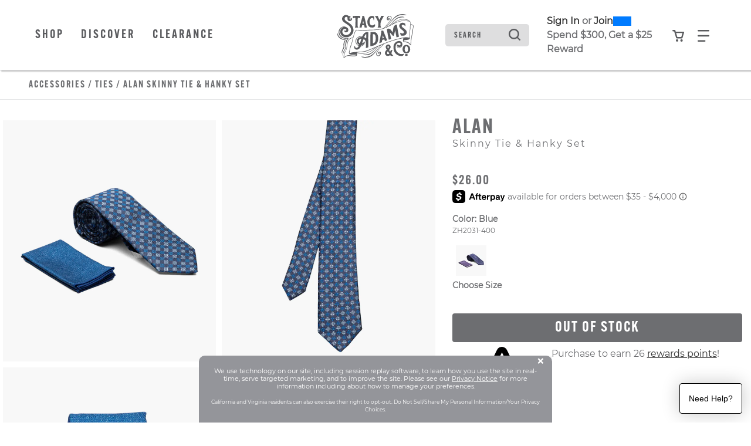

--- FILE ---
content_type: text/html;charset=UTF-8
request_url: https://www.stacyadams.com/shop/style/ZH2031-400.html?&selectionMethod=pSell&selectionSource=pSell&selectionPosition=3
body_size: 25043
content:
<!DOCTYPE html>
<html xmlns="http://www.w3.org/1999/xhtml" lang="en"><head id="j_idt7">
    <link rel="stylesheet" href="https://use.typekit.net/qty1tdv.css" /> 
    
    <link rel="canonical" href="https://www.stacyadams.com/shop/style/ZH2031.html" />

    <meta http-equiv="Content-Type" content="text/html; charset=utf-8" />
    <meta name="viewport" content="width=device-width, initial-scale=1, maximum-scale=1.0, user-scalable=0" />

    <title>Alan Skinny Tie &amp; Hanky Set Men’s Ties | Stacyadams.com</title>             
    <meta name="description" />
    <meta name="keywords" />

    
    <meta property="og:title" content="Alan by Stacy Adams Shoes" />
    <meta property="og:type" content="product" />
    <meta property="og:url" content="https://www.stacyadams.com/shop/style/ZH2031-400.html" />
    <meta property="og:image" content="https://www.stacyadams.com/shop/images/w590/ZH2031-400.jpg" />
    <meta property="og:site_name" content="www.stacyadams.com" />
    <meta property="og:price:amount" content="$26.00" />
    <meta property="og:price:currency" content="USD" />
    <meta property="fb:admins" content="" />
    <meta property="fb:app_id" content="201449036549927" />
    <meta property="og:description" content="Check out the Alan by Stacy Adams - for true men of style and distinction. www.stacyadams.com" />

    
    <link rel="stylesheet" type="text/css" href="//stackpath.bootstrapcdn.com/bootstrap/4.5.0/css/bootstrap.min.css" integrity="sha384-9aIt2nRpC12Uk9gS9baDl411NQApFmC26EwAOH8WgZl5MYYxFfc+NcPb1dKGj7Sk" crossorigin="anonymous" media="all" />
    <link rel="stylesheet" type="text/css" href="https://use.typekit.net/ive3set.css" media="all" />
    <link rel="stylesheet" type="text/css" href="resources/stacyadams.css" media="all" />
    <link rel="stylesheet" type="text/css" href="resources/head-foot.css" media="all" />
    <link rel="stylesheet" type="text/css" href="resources/style.css" media="all" />
    <link rel="stylesheet" type="text/css" href="resources/loyalty.css" />
    <link rel="stylesheet" type="text/css" href="./resources/css/swiper.css" media="all" />

    
    <script src="//code.jquery.com/jquery-3.5.1.min.js" integrity="sha256-9/aliU8dGd2tb6OSsuzixeV4y/faTqgFtohetphbbj0=" crossorigin="anonymous"></script>

    
    <script src="//unpkg.com/swiper@9/swiper-bundle.min.js"></script>
    <script language="JavaScript" src="./resources/js/accessibility.js"></script>
    <script type="text/javascript">
      $(document).ready(function () {
        setAccessibility(false);
      });
    </script>
      <script src="resources/js/bloomreach.js"></script><script src="/shop/jakarta.faces.resource/faces.js.html?ln=jakarta.faces"></script></head><body>
<form id="style" name="style" method="post" action="/shop/styleDetail.html" enctype="application/x-www-form-urlencoded">
<input type="hidden" name="style" value="style" />
<html xmlns="http://www.w3.org/1999/xhtml">
    <script language="JavaScript" src="./resources/js/properties.js"></script>
    <script language="JavaScript" src="./resources/js/autoComplete.js"></script>
    <script language="JavaScript" src="./resources/js/accessibility.js"></script>
    <script language="JavaScript" src="./resources/js/topNav.js"></script><html xmlns="http://www.w3.org/1999/xhtml">
<script>
    !function (c, n, r, t) {
      if (!c[r]) {
        var i, d, p = [];
        d = "PROD" !== t &&
        t ? "STAGING" === t ? "https://cdn.gladly.qa/gladly/chat-sdk/widget.js" : t : "https://cdn.gladly.com/chat-sdk/widget.js", c[r] = {init: function () {
            i = arguments;
            var e = {then: function (t) {
                return p.push({type: "t", next: t}), e
              }, catch : function (t) {
                return p.push({type: "c", next: t}), e
              }};
            return e
          }}, c.__onHelpAppHostReady__ = function (t) {
          if (delete c.__onHelpAppHostReady__, (c[r] = t).loaderCdn = d, i)
            for (var e = t.init.apply(t, i), n = 0; n < p.length; n++) {
              var a = p[n];
              e = "t" === a.type ? e.then(a.next) : e.catch(a.next)
            }
        }, function insertScriptAtBeginning() {
				try {
    			var head = document.head || document.getElementsByTagName('head')[0]; // Find the head element
					var newScript = document.createElement('script');
					newScript.async = true;
					newScript.src = d + "?q=" + (new Date()).getTime();
		
          head.insertBefore(newScript, head.firstChild); // Insert the new script before the first child of head
				} catch (error) {
					console.error('Error inserting script:', error);
				}
		}()
			}
      }
    (window, document, 'Gladly', 'PROD')
  </script>

  <script>
    window.gladlyConfig = {
      appId: gladly.appId
    };
  </script>

</html><html xmlns="http://www.w3.org/1999/xhtml"><div id="style:bloomreach">
      <script type="text/javascript">
          function bloomreachEmail(validEmail) {
            exponea.identify({'email_id':validEmail});
            exponea.track('consent', {
              // you can add/adjust your own attributes here. Don't forget to change the category attribute.
              'action': "accept",
              'category': "email",
              'valid_until': "unlimited",
              'location': window.location.href,
              'data_source': "Weyco - Email Sign Up"
            });
						exponea.update({'email':validEmail});
          }
          
          function bloomreachSMS(phone, source) {
						var validSMS = formatPhone(phone);
						if (validSMS != null) {
							exponea.track('double_opt_in', {
								// you can add/adjust your own attributes here. Don't forget to change the category attribute.
								'action': "new",
								'phone': validSMS,
								'source': source,
								'consent_list': [ {
									action: "accept",
									category: "sms",
									valid_until: "unlimited"
								} ]
							});
							exponea.identify({'sms_id':validSMS});
							exponea.update({'phone':validSMS});
							return true;
						} else {
							return false;
						}
          }
					function formatPhone(phone) {
					phone = phone.split(' ').join('');
					phone = phone.split('(').join('');
					phone = phone.split(')').join('');
					phone = phone.split('-').join('');
					
					if (phone.length === 10) {
						return '+1' + phone;
					} else if (phone.startsWith('+1')) {
						return phone;
					} else if (phone.startsWith('1')) {
						return phone.replace('1', '+1');
					} else if (phone.startsWith('+')) {
						return phone.replace('+', '+1');
					} else {
						return null;
					}
				}

      </script>
        <script type="text/javascript">
          $(document).ready(function(){
            if ($("#UPC").val() != "") {
              skuView();
            }
          });
          window.onload = function(){
            if ($("#UPC").val() != "") {
              skuView();
            } else {
              styleView();
            }
          };
          
          function styleView() {
            var domain = window.location.hostname;
						var title = "Alan Skinny Tie & Hanky Set"
            var price = 26.00;
            var salePrice = 26.00;
            var discount = 0;
            if (price != salePrice) {
              discount = price - salePrice;
              discount = Math.round(discount * 100)/100
            }
            exponea.track(
            'view_item', 
            {
              product_id: 'ZH2031-400',
              title: title,
              brand: 'Stacy Adams',
              source: 'psell',
              
              price: salePrice,
              discount_value: discount,
              original_price: price,
              local_currency: 'USD',
              domain: domain,
              language: 'en'
            },
            function(){
              //successCallback
            },
            function(){
              //errorrCallback
            });  
          };
          
          function skuView() {
            var domain = window.location.hostname;
						var title = "Alan Skinny Tie & Hanky Set"
            var price = 26.00;
            var salePrice = 26.00;
            var discount = 0;
            if (price != salePrice) {
              discount = price - salePrice;
              discount = Math.round(discount * 100)/100
            }
            exponea.track(
            'view_item', 
            {
              product_id: 'ZH2031-400',
              variant_id: 'ZH2031-400',
              title: title,
              brand: 'Stacy Adams',
              source: 'psell',
              
              size: '',
              price: salePrice,
              discount_value: discount,
              original_price: price,
              local_currency: 'USD',
              domain: domain,
              language: 'en',
              stock_level: 0
            },
            function(){
              //successCallback
            },
            function(){
              //errorrCallback
            });  
          };
        </script>
    
    
      
      <script type="text/javascript">
        function cartAdded() {
          cart_update("add");
        };
    
        function cartRemoved() {
          cart_update("removed");
        };
        
        function cartUpdated(action) {
          cart_update("updated");
        };
    
        function cart_update(action) {
          var topCatName = "";
          var subCatName = "View All";
          var domain = window.location.hostname;
					var title = " "
          var price = 0;
          var salePrice = 0;
          var discount = 0;
          if (price != salePrice) {
            discount = price - salePrice;
            discount = Math.round(discount * 100)/100
          }
          
          exponea.track(
          'cart_update', 
          {
            action: action,
            
            brand: 'Stacy Adams',
            local_currency: 'USD',
            domain: domain,
            language: 'en',
            product_list: [],
            product_ids: [],
            variant_list: [],
            variant_ids: [],
            total_quantity: 0,
            total_price: 0.00
          },
          function(){
            //successCallback
            var formId = $("form").attr("id");
            $("#" + formId + "\\:btnSelectedCartLine").click();
            $("#" + formId + "\\:btnSelectedSearchProfile").click();
          },
          function(){
            //errorrCallback
          });  
        };
      </script><input id="style:btnSelectedCartLine" type="submit" name="style:btnSelectedCartLine" value="test" style="display:none;" onclick="mojarra.ab(this,event,'action','@this',0);return false" /><input id="style:btnSelectedSearchProfile" type="submit" name="style:btnSelectedSearchProfile" value="test" style="display:none;" onclick="mojarra.ab(this,event,'action','@this',0);return false" /></div>


</html>
    <script src="//cdn.bc0a.com/be_ixf_js_sdk.js"></script>
    <script>
      var be_sdk_options = {'api.endpoint': 'https://ixf2-api.bc0a.com',
        'sdk.account': 'f00000000114847',
        'whitelist.parameter.list': 'ixf'
      };
      BEJSSDK.construct(be_sdk_options);
    </script>
    <script>
      $(document).ready(function () {
        $('#apPop .close').click(function (e) {
          e.preventDefault();

          $('#apMask').fadeOut(500);
          $('#apPop').fadeOut(500);
        });

        $('#apMask').click(function () {
          $(this).fadeOut(500);
          $('#apPop').fadeOut(500);
        });

      });

      function launchAP() {
        var maskHeight = $(document).height();
        var maskWidth = $(window).width();

        $('#apMask').css({'width': maskWidth, 'height': maskHeight});
        console.log($('#apMask').attr('style'));
        $('#apMask').fadeIn(500);
        $('#apMask').fadeTo("fast", 0.4);
        $('#apPop').fadeIn(500);
        console.log($('#apMask').attr('style'));

        var winH = $(window).height();
        var winW = $(window).width();
      }
    </script><html xmlns="http://www.w3.org/1999/xhtml">

<script>
  $(document).ready(function () {
    // Use delegation to initialize popover when element is clicked
    $(document).on('click', '[data-toggle="popover"]', function () {
      // Initialize it only if not already initialized
      if (!$(this).data('bs.popover')) {
        $(this).popover({
          html: true,
          container: '#wrapper-header',
          content: '<div class="checkout-alert"><div class="alert-title">Are you sure you want to leave checkout?</div><div class="alert-buttons d-flex flex-md-row flex-column justify-content-around"><a id="stayCheckout" class="btn btn-index stay" onclick="dismiss()">Stay In Checkout</a><a id="leaveCheckout" class="btn btn-index leave" href="/shop/index.html">Go To Home Page</a></div></div>'
        }).popover('show');
      }

      $('.overlay-leaving-cart').addClass('show');
    });

    // Hide overlay when popover is hidden
    $(document).on('hidden.bs.popover', '[data-toggle="popover"]', function () {
      $('.overlay-leaving-cart').removeClass('show');
    });
  });


  function dismiss() {
    // Dispose of the current popover
    $('.popover').popover('dispose');

    // Re-initialize the popover after disposing
    $('[data-toggle="popover"]').popover({
      html: true,
      container: '#wrapper-header',
      content: '<div class="checkout-alert"><div class="alert-title">Are you sure you want to leave checkout?</div><div class="alert-buttons d-flex flex-md-row flex-column justify-content-around"><a id="stayCheckout" class="btn btn-index stay" onclick="dismiss()">Stay In Checkout</a><a id="leaveCheckout" class="btn btn-index leave" href="/shop/index.html">Go To Home Page</a></div></div>'
    });
    $('.overlay-leaving-cart').removeClass('show'); // Fade out the overlay
  }
  // Use event delegation to attach handler to dynamically added button
  $(document).on('click', '#stayCheckout', function () {
    dismiss();
  });
</script>

</html>
      <a href="#content" class="sr-only">Skip to main content</a> <a href="/shop/accessibility.html" class="sr-only">Accessibility Statement</a>
    <header id="wrapper-header"> 
      
      <nav id="ss20-navigation-top" aria-label="Stacy Adams Categories" class="navbar py-4"> 
        <div class="container px-0">
          <div class="col-lg-2 col-5 pl-0 order-lg-2 ml-lg-0 ml-3"> 
            <a href="/shop/index.html">
                <img id="anniversary-horizontal" class="img-fluid logo anniversary" src="/shop/index/150Horizontal.svg" alt="Stacy Adams 150 Logo" /> 
                <img id="anniversary-griffin-secondary" class="img-fluid logo griffin d-lg-block d-none" src="/shop/index/150DropLogo.svg" alt="Stacy Adams 150 Logo" />
            </a>
            
          </div> 
            
            <div class="col-3 d-lg-none offset-sm-3 mr-md-4">
              <div class="row align-items-center">
                <div class="col-sm-5 col-3 offset-sm-4 px-0"> <a id="cartBTNMobile" href="#" class="nav-icon btn-navigation text-center" aria-label="Your Shopping Cart Trigger" aria-expanded="false" data-target="#dropCheckout"> <img class="icon open" alt="Search from your favorite styles" src="resources/images/shoppingCart.svg" /> <img class="icon close-nav" alt="Search from your favorite styles" src="resources/images/navCloseX.svg" /><span id="style:badgeMobile" class="badge"></span>
                    <span class="sr-only">View your shopping cart with 0 items.</span> </a> </div>
                <div class="col-3"> <a id="navBTNMobile" href="#" class="nav-icon btn-navigation text-center" aria-label="Category Navigation Trigger" aria-expanded="false" data-target="#dropNavigation"> <img class="icon open" alt="Search from your favorite styles" src="resources/images/navBars.svg" /> <img class="icon close-nav mt-1" alt="Search from your favorite styles" src="resources/images/navCloseX.svg" /> <span class="sr-only">Find what you are looking for with our navigation</span> </a> </div>
              </div>
            </div><html xmlns="http://www.w3.org/1999/xhtml">
  
  <div class="col-lg-5">
    <div class="topMenu d-none d-lg-inline-block">
      <ul class="pl-xl-3 pl-0 mb-0">
        <li class="cat-item"> 
          <a id="ShopNav" class="nav-link btn-navigation main-category-link" href="#" data-target="mensShoes" role="button">Shop</a>
        </li>
        <li class="cat-item"> 
          <a id="DiscoverNav" class="nav-link btn-navigation main-category-link" href="#" data-target="discover" role="button">Discover</a>
        </li>
        <li class="cat-item"> <a id="ClearanceNav" class="nav-link btn-navigation main-category-link" href="#" data-target="clearance" role="button">Clearance</a> </li>
      </ul>
    </div>
  </div>
</html>
            <div class="col-lg-5 col-12 order-lg-3"> 
                <div class="row align-items-center">
                  <div class="col-lg-4 col-12 mt-lg-0 mt-3"><html xmlns="http://www.w3.org/1999/xhtml">

  
  <div id="dropSearch">
    <div class="search-box"><label for="style:txtSearchbox" class="sr-only">Search</label><input id="style:txtSearchbox" type="text" name="style:txtSearchbox" autocomplete="off" value="Search" class="form-control" onfocus="if (this.value == 'Search')                              this.value = '';" onkeydown="faces.util.chain(this,event,'setAutoFlag(\'free\');                      if (event.keyCode !== 40) {                      return false;                      }','mojarra.ab(this,event,\'keydown\',0,0,{\'onevent\':selectDropDown})')" onkeyup="faces.util.chain(this,event,'if (event.keyCode === 40) {                      return false;                      }','mojarra.ab(this,event,\'keyup\',\'style:txtSearchbox\',\'style:suggestList\',{\'onevent\':function(data) { if (data.status === \'success\') {  } }})')" title="Search" /><input id="style:textSrc" type="hidden" name="style:textSrc" value="" /><a id="style:searchButton" href="#" onclick="mojarra.ab(this,event,'action','style:txtSearchbox style:textSrc',0);return false" class="search-box-submit">
        <img class="icon" alt="Search from your favorite styles" src="resources/images/search.svg" /></a>
      <div class="auto-complete-section" style="display: none;">
        <div class="close-autocomplete">
          <img src="resources/images/navCloseX-dark.svg" alt="Close Autocomplete" class="icon sm" />  
        </div><div id="style:suggestList" class="searchSuggestions"></div>
          <div id="topSearches" class=""><div id="style:topSellList">
              <span class="searchText">Top Searches</span>
              
              <ul id="topList" class="nav flex-column">
                  <a href="#" onclick="preformTopSearch('Dress Shoes')">
                    <li>Dress Shoes
                    </li>
                  </a>
                  <a href="#" onclick="preformTopSearch('Loafers')">
                    <li>Loafers
                    </li>
                  </a>
                  <a href="#" onclick="preformTopSearch('Boots')">
                    <li>Boots
                    </li>
                  </a>
                  <a href="#" onclick="preformTopSearch('Sneakers')">
                    <li>Sneakers
                    </li>
                  </a>
                  <a href="#" onclick="preformTopSearch('Wingtip')">
                    <li>Wingtip
                    </li>
                  </a>
              </ul></div>
          </div>        
      </div>
    </div>
    <script>
  $(document).ready(function () {
  var formId = $("form").attr("id");
  var inputId = "#" + formId + "\\:txtSearchbox";
  var buttonId = "#" + formId + "\\:searchButton";
  var panelOpen = false;

  // Named focus handler for input
  function inputFocusHandler() {
    if (!panelOpen) {
      $(".auto-complete-section").fadeIn(200);
      $("#nav-mask").fadeIn();
      panelOpen = true;

      // Move focus to panel for screen reader
      $(".auto-complete-section")[0].focus();
    }
  }

  // Attach input focus handler
  $(inputId).on("focus.autocomplete", inputFocusHandler);

  // Enter submits search
  $(inputId).on("keydown", function (ev) {
    if (ev.keyCode === 13) {
      ev.preventDefault();
      $(buttonId).click();
    }
  });

  // Close button
  $(document).on("click", ".close-autocomplete", function (e) {
    e.stopPropagation(); // prevent click outside logic

    // Temporarily remove input focus handler to prevent reopen
    $(inputId).off("focus.autocomplete");

    $(".auto-complete-section").fadeOut(200);
    $("#nav-mask").fadeOut();
    panelOpen = false;

    // Return focus to input after fade
    setTimeout(function () {
      $(inputId).focus();
      // Reattach focus handler
      $(inputId).on("focus.autocomplete", inputFocusHandler);
    }, 10);
  });

  // ESC key closes panel
  $(document).on("keydown", function (e) {
    if (e.key === "Escape" && panelOpen) {
      $(".auto-complete-section").fadeOut(200);
      $("#nav-mask").fadeOut();
      panelOpen = false;
      $(inputId).focus();
    }
  });

  // Click outside panel closes it
  $(document).on("mousedown", function (event) {
    var $target = $(event.target);
    var $panel = $(".auto-complete-section");

    if (
      panelOpen &&
      !$target.closest(".auto-complete-section").length &&
      !$target.is(inputId) &&
      !$target.closest(inputId).length
    ) {
      $panel.fadeOut(200);
      $("#nav-mask").fadeOut();
      panelOpen = false;
      // Do NOT focus input here to avoid flash open
    }
  });
});

// Top search click handler
function preformTopSearch(term) {
  var formId = $("form").attr("id");
  $("#" + formId + "\\:textSrc").val("topTerms");

  var inputId = "#" + formId + "\\:txtSearchbox";
  var buttonId = "#" + formId + "\\:searchButton";

  $(inputId).val(term);
  $(buttonId).click();
}


    </script>
  </div>
</html>
                  </div>
                  <div class="col-xl-5 col-lg-6">
                    
                    <div id="loyaltyNavigation" class="nav-loyalty d-lg-block d-none"><html xmlns="http://www.w3.org/1999/xhtml">
      <div class="d-flex align-items-center">
        
        <span class="nav-loyalty-links"><a href="/shop/customers/accountLogin.html">Sign In</a> or <a href="/shop/customers/rewards.html">Join</a></span>
        <input id="available-points" class="d-none" type="text" value="0" />
        
        <div id="progress" class="progress-bar">
          <div class="progress">
            <div class="progress-label progress-label-behind">0</div>
            <div class="progress-label  progress-label-behind">300</div>
          </div>
        </div>
      </div>
      
      <div class="nav-loyalty-detail">
        Spend $300, Get a $25 Reward
      </div>

    <script src="resources/js/loyaltyprogress.js"></script>
</html>
                    </div>
                  </div>
                  <div class="col-1 d-lg-flex d-none align-items-center justify-content-center px-0"> <a id="cartBTN" href="#" class="nav-icon btn-navigation text-center" aria-label="Your Shopping Cart Trigger" aria-expanded="false" data-target="#dropCheckout"> <img class="icon open" alt="Search from your favorite styles" src="resources/images/shoppingCart.svg" /> <img class="icon close-nav" alt="Search from your favorite styles" src="resources/images/navCloseX.svg" /><span id="style:badgeDesktop" class="badge mr-lg-1"></span>
                      <span class="sr-only">View your shopping cart with 0 items.</span> </a> </div>
                  <div class="col-1 d-lg-flex d-none align-items-center justify-content-center"> <a id="navBTN" href="#" class="nav-icon nav-link btn-navigation text-center" aria-label="Category Navigation Trigger" aria-expanded="false" data-target="#dropNavigation"> <img class="icon open" alt="Search from your favorite styles" src="resources/images/navBars.svg" /> <img class="icon close-nav mt-1" alt="Search from your favorite styles" src="resources/images/navCloseX.svg" /> <span class="sr-only">Find what you are looking for with our navigation</span> </a> </div>
                </div>
            </div>
        </div>
      </nav>
    </header><html xmlns="http://www.w3.org/1999/xhtml">
    <script language="JavaScript" src="./resources/js/autoComplete.js"></script>
    <div id="ss22-navigation" class="container-fluid" tabindex="-1">
      <div class="row"> 
        
        <div id="loyaltyNavigation" class="nav-loyalty d-lg-none col-12">
          <div class="border-bottom"><html xmlns="http://www.w3.org/1999/xhtml">
      <div class="d-flex align-items-center">
        
        <span class="nav-loyalty-links"><a href="/shop/customers/accountLogin.html">Sign In</a> or <a href="/shop/customers/rewards.html">Join</a></span>
        <input id="available-points" class="d-none" type="text" value="0" />
        
        <div id="progress" class="progress-bar">
          <div class="progress">
            <div class="progress-label progress-label-behind">0</div>
            <div class="progress-label  progress-label-behind">300</div>
          </div>
        </div>
      </div>
      
      <div class="nav-loyalty-detail">
        Spend $300, Get a $25 Reward
      </div>

    <script src="resources/js/loyaltyprogress.js"></script>
</html>
          </div>
        </div>
        
        <div id="dropNavigation" class="col-xl-8 col-lg-9 col-11 offset-xl-1 panel px-lg-3 border-sm-bottom">
          <div class="row">
            <div class="col-9 pl-xl-1 pl-lg-5 pl-0">
              <ul id="mobileAccordion" class="nav dropNav">
                <hr class="underline" />
                  <li id="mensShoesColumn" class="nav-item category-columns text-lg-left" data-image="FW25-SA-Nav-mensShoes"> 
                     
                    <a id="mensShoesTitleMobile" class="topCategory nav-link mobile d-inline-block d-lg-none font-weight-bold" data-target="#mensShoesSubMenu" data-toggle="collapse">Men's Shoes <span class="sr-only">Click to view all Men's Shoes products</span></a>
                    <ul id="mensShoesSubMenu" class="collapse d-lg-none category-list" data-parent="#mobileAccordion"><html xmlns="http://www.w3.org/1999/xhtml">
    <li class="nav-item">
        <a class="subCategory nav-link py-0" href="/shop/styles/mensShoes/newArrivals/page0.html?pt_asset=SubMenunewArrivals">
          New Arrivals
        </a>
    </li>
    <li class="nav-item">
        <a class="subCategory nav-link py-0" href="/shop/styles/mensShoes/flexzone/page0.html?pt_asset=SubMenuflexzone">
          FlexZone
        </a>
    </li>
    <li class="nav-item">
        <a class="subCategory nav-link py-0" href="/shop/styles/mensShoes/dress/page0.html?pt_asset=SubMenudress">
          Dress
        </a>
    </li>
    <li class="nav-item">
        <a class="subCategory nav-link py-0" href="/shop/styles/mensShoes/casual/page0.html?pt_asset=SubMenucasual">
          Casual
        </a>
    </li>
    <li class="nav-item">
        <a class="subCategory nav-link py-0" href="/shop/styles/mensShoes/classic/page0.html?pt_asset=SubMenuclassic">
          Classics
        </a>
    </li>
    <li class="nav-item">
        <a class="subCategory nav-link py-0" href="/shop/styles/mensShoes/fashion/page0.html?pt_asset=SubMenufashion">
          Fashion
        </a>
    </li>
    <li class="nav-item">
        <a class="subCategory nav-link py-0" href="/shop/styles/mensShoes/boots/page0.html?pt_asset=SubMenuboots">
          Boots
        </a>
    </li>
    <li class="nav-item">
        <a class="subCategory nav-link py-0" href="/shop/styles/mensShoes/loafers/page0.html?pt_asset=SubMenuloafers">
          Loafers
        </a>
    </li>
    <li class="nav-item">
        <a class="subCategory nav-link py-0" href="/shop/styles/mensShoes/wingtips/page0.html?pt_asset=SubMenuwingtips">
          Wingtips
        </a>
    </li>
    <li class="nav-item">
        <a class="subCategory nav-link py-0" href="/shop/styles/mensShoes/sneakers/page0.html?pt_asset=SubMenusneakers">
          Sneakers
        </a>
    </li>
    <li class="nav-item">
        <a class="subCategory nav-link py-0" href="/shop/styles/mensShoes/sandals/page0.html?pt_asset=SubMenusandals">
          Sandals
        </a>
    </li>
    <li class="nav-item">
        <a class="subCategory nav-link py-0" href="/shop/styles/mensShoes/topSellers/page0.html?pt_asset=SubMenutopSellers">
          Top Sellers
        </a>
    </li>
    <li class="nav-item mt-2">
      <a class="viewAll subCategory nav-link" href="/shop/styles/mensShoes/viewAll/page0.html?pt_asset=SubMenuViewAllmensShoes">
        View All <span class="sr-only">Men's Shoes</span>
      </a>
    </li>
</html>
                    </ul>
                     
                    <a id="mensShoesTitle" href="/shop/styles/mensShoes/viewAll/page0.html?pt_asset=SubMenuViewAllmensShoes" class="topCategory font-weight-bold nav-link mb-1 d-none d-lg-inline-block topCat-underline text-uppercase">Men's Shoes <span class="sr-only">Click to view all Men's Shoes products</span> </a>
                    <ul id="mensShoesSubMenu" class="nav flex-column d-none d-lg-flex" aria-label="mensShoes Sub Categories" aria-expanded="true"><html xmlns="http://www.w3.org/1999/xhtml">
    <li class="nav-item">
        <a class="subCategory nav-link py-0" href="/shop/styles/mensShoes/newArrivals/page0.html?pt_asset=SubMenunewArrivals">
          New Arrivals
        </a>
    </li>
    <li class="nav-item">
        <a class="subCategory nav-link py-0" href="/shop/styles/mensShoes/flexzone/page0.html?pt_asset=SubMenuflexzone">
          FlexZone
        </a>
    </li>
    <li class="nav-item">
        <a class="subCategory nav-link py-0" href="/shop/styles/mensShoes/dress/page0.html?pt_asset=SubMenudress">
          Dress
        </a>
    </li>
    <li class="nav-item">
        <a class="subCategory nav-link py-0" href="/shop/styles/mensShoes/casual/page0.html?pt_asset=SubMenucasual">
          Casual
        </a>
    </li>
    <li class="nav-item">
        <a class="subCategory nav-link py-0" href="/shop/styles/mensShoes/classic/page0.html?pt_asset=SubMenuclassic">
          Classics
        </a>
    </li>
    <li class="nav-item">
        <a class="subCategory nav-link py-0" href="/shop/styles/mensShoes/fashion/page0.html?pt_asset=SubMenufashion">
          Fashion
        </a>
    </li>
    <li class="nav-item">
        <a class="subCategory nav-link py-0" href="/shop/styles/mensShoes/boots/page0.html?pt_asset=SubMenuboots">
          Boots
        </a>
    </li>
    <li class="nav-item">
        <a class="subCategory nav-link py-0" href="/shop/styles/mensShoes/loafers/page0.html?pt_asset=SubMenuloafers">
          Loafers
        </a>
    </li>
    <li class="nav-item">
        <a class="subCategory nav-link py-0" href="/shop/styles/mensShoes/wingtips/page0.html?pt_asset=SubMenuwingtips">
          Wingtips
        </a>
    </li>
    <li class="nav-item">
        <a class="subCategory nav-link py-0" href="/shop/styles/mensShoes/sneakers/page0.html?pt_asset=SubMenusneakers">
          Sneakers
        </a>
    </li>
    <li class="nav-item">
        <a class="subCategory nav-link py-0" href="/shop/styles/mensShoes/sandals/page0.html?pt_asset=SubMenusandals">
          Sandals
        </a>
    </li>
    <li class="nav-item">
        <a class="subCategory nav-link py-0" href="/shop/styles/mensShoes/topSellers/page0.html?pt_asset=SubMenutopSellers">
          Top Sellers
        </a>
    </li>
    <li class="nav-item mt-2">
      <a class="viewAll subCategory nav-link" href="/shop/styles/mensShoes/viewAll/page0.html?pt_asset=SubMenuViewAllmensShoes">
        View All <span class="sr-only">Men's Shoes</span>
      </a>
    </li>
</html>
                    </ul>
                  </li>
                  <li id="boysShoesColumn" class="nav-item category-columns text-lg-left" data-image="FW25-SA-Nav-boysShoes"> 
                     
                    <a id="boysShoesTitleMobile" class="topCategory nav-link mobile d-inline-block d-lg-none font-weight-bold" data-target="#boysShoesSubMenu" data-toggle="collapse">Kids <span class="sr-only">Click to view all Kids products</span></a>
                    <ul id="boysShoesSubMenu" class="collapse d-lg-none category-list" data-parent="#mobileAccordion"><html xmlns="http://www.w3.org/1999/xhtml">
    <li class="nav-item">
    </li>
    <li class="nav-item mt-2">
      <a class="viewAll subCategory nav-link" href="/shop/styles/boysShoes/viewAll/page0.html?pt_asset=SubMenuViewAllboysShoes">
        View All <span class="sr-only">Kids</span>
      </a>
    </li>
</html>
                    </ul>
                     
                    <a id="boysShoesTitle" href="/shop/styles/boysShoes/viewAll/page0.html?pt_asset=SubMenuViewAllboysShoes" class="topCategory font-weight-bold nav-link mb-1 d-none d-lg-inline-block topCat-underline text-uppercase">Kids <span class="sr-only">Click to view all Kids products</span> </a>
                    <ul id="boysShoesSubMenu" class="nav flex-column d-none d-lg-flex" aria-label="boysShoes Sub Categories" aria-expanded="true"><html xmlns="http://www.w3.org/1999/xhtml">
    <li class="nav-item">
    </li>
    <li class="nav-item mt-2">
      <a class="viewAll subCategory nav-link" href="/shop/styles/boysShoes/viewAll/page0.html?pt_asset=SubMenuViewAllboysShoes">
        View All <span class="sr-only">Kids</span>
      </a>
    </li>
</html>
                    </ul>
                  </li>
                  <li id="clothingColumn" class="nav-item category-columns text-lg-left" data-image="FW25-SA-Nav-clothing"> 
                     
                    <a id="clothingTitleMobile" class="topCategory nav-link mobile d-inline-block d-lg-none font-weight-bold" data-target="#clothingSubMenu" data-toggle="collapse">Clothing <span class="sr-only">Click to view all Clothing products</span></a>
                    <ul id="clothingSubMenu" class="collapse d-lg-none category-list" data-parent="#mobileAccordion"><html xmlns="http://www.w3.org/1999/xhtml">
    <li class="nav-item">
        <a class="subCategory nav-link py-0" href="/shop/styles/clothing/suits/page0.html?pt_asset=SubMenusuits">
          Suits
        </a>
    </li>
    <li class="nav-item">
        <a class="subCategory nav-link py-0" href="/shop/styles/clothing/dressShirts/page0.html?pt_asset=SubMenudressShirts">
          Dress Shirts
        </a>
    </li>
    <li class="nav-item">
        <a class="subCategory nav-link py-0" href="/shop/styles/clothing/sportswear/page0.html?pt_asset=SubMenusportswear">
          Casual Wear
        </a>
    </li>
    <li class="nav-item mt-2">
      <a class="viewAll subCategory nav-link" href="/shop/styles/clothing/viewAll/page0.html?pt_asset=SubMenuViewAllclothing">
        View All <span class="sr-only">Clothing</span>
      </a>
    </li>
</html>
                    </ul>
                     
                    <a id="clothingTitle" href="/shop/styles/clothing/viewAll/page0.html?pt_asset=SubMenuViewAllclothing" class="topCategory font-weight-bold nav-link mb-1 d-none d-lg-inline-block topCat-underline text-uppercase">Clothing <span class="sr-only">Click to view all Clothing products</span> </a>
                    <ul id="clothingSubMenu" class="nav flex-column d-none d-lg-flex" aria-label="clothing Sub Categories" aria-expanded="true"><html xmlns="http://www.w3.org/1999/xhtml">
    <li class="nav-item">
        <a class="subCategory nav-link py-0" href="/shop/styles/clothing/suits/page0.html?pt_asset=SubMenusuits">
          Suits
        </a>
    </li>
    <li class="nav-item">
        <a class="subCategory nav-link py-0" href="/shop/styles/clothing/dressShirts/page0.html?pt_asset=SubMenudressShirts">
          Dress Shirts
        </a>
    </li>
    <li class="nav-item">
        <a class="subCategory nav-link py-0" href="/shop/styles/clothing/sportswear/page0.html?pt_asset=SubMenusportswear">
          Casual Wear
        </a>
    </li>
    <li class="nav-item mt-2">
      <a class="viewAll subCategory nav-link" href="/shop/styles/clothing/viewAll/page0.html?pt_asset=SubMenuViewAllclothing">
        View All <span class="sr-only">Clothing</span>
      </a>
    </li>
</html>
                    </ul>
                  </li>
                  <li id="accessoriesColumn" class="nav-item category-columns text-lg-left" data-image="FW25-SA-Nav-accessories"> 
                     
                    <a id="accessoriesTitleMobile" class="topCategory nav-link mobile d-inline-block d-lg-none font-weight-bold" data-target="#accessoriesSubMenu" data-toggle="collapse">Accessories <span class="sr-only">Click to view all Accessories products</span></a>
                    <ul id="accessoriesSubMenu" class="collapse d-lg-none category-list" data-parent="#mobileAccordion"><html xmlns="http://www.w3.org/1999/xhtml">
    <li class="nav-item">
        <a class="subCategory nav-link py-0" href="/shop/styles/accessories/belts/page0.html?pt_asset=SubMenubelts">
          Belts
        </a>
    </li>
    <li class="nav-item">
        <a class="subCategory nav-link py-0" href="/shop/styles/accessories/hats/page0.html?pt_asset=SubMenuhats">
          Hats
        </a>
    </li>
    <li class="nav-item">
        <a class="subCategory nav-link py-0" href="/shop/styles/accessories/socks/page0.html?pt_asset=SubMenusocks">
          Socks
        </a>
    </li>
    <li class="nav-item">
        <a class="subCategory nav-link py-0" href="/shop/styles/accessories/ties/page0.html?pt_asset=SubMenuties">
          Ties
        </a>
    </li>
    <li class="nav-item">
        <a class="subCategory nav-link py-0" href="/shop/styles/accessories/shoeCare/page0.html?pt_asset=SubMenushoeCare">
          Shoe Care
        </a>
    </li>
    <li class="nav-item">
        <a class="subCategory nav-link py-0" href="/shop/styles/accessories/underwear/page0.html?pt_asset=SubMenuunderwear">
          Loungewear
        </a>
    </li>
    <li class="nav-item">
        <a class="subCategory nav-link py-0" href="/shop/styles/accessories/sunglasses/page0.html?pt_asset=SubMenusunglasses">
          Sunglasses
        </a>
    </li>
    <li class="nav-item">
        <a class="subCategory nav-link py-0" href="/shop/styles/accessories/jewelry/page0.html?pt_asset=SubMenujewelry">
          Jewelry
        </a>
    </li>
    <a class="subCategory nav-link py-0" href="/shop/style/SAGC-998.html?pt_asset=SubMenuGiftCards">Gift Cards</a>
    <li class="nav-item mt-2">
      <a class="viewAll subCategory nav-link" href="/shop/styles/accessories/viewAll/page0.html?pt_asset=SubMenuViewAllaccessories">
        View All <span class="sr-only">Accessories</span>
      </a>
    </li>
</html>
                    </ul>
                     
                    <a id="accessoriesTitle" href="/shop/styles/accessories/viewAll/page0.html?pt_asset=SubMenuViewAllaccessories" class="topCategory font-weight-bold nav-link mb-1 d-none d-lg-inline-block topCat-underline text-uppercase">Accessories <span class="sr-only">Click to view all Accessories products</span> </a>
                    <ul id="accessoriesSubMenu" class="nav flex-column d-none d-lg-flex" aria-label="accessories Sub Categories" aria-expanded="true"><html xmlns="http://www.w3.org/1999/xhtml">
    <li class="nav-item">
        <a class="subCategory nav-link py-0" href="/shop/styles/accessories/belts/page0.html?pt_asset=SubMenubelts">
          Belts
        </a>
    </li>
    <li class="nav-item">
        <a class="subCategory nav-link py-0" href="/shop/styles/accessories/hats/page0.html?pt_asset=SubMenuhats">
          Hats
        </a>
    </li>
    <li class="nav-item">
        <a class="subCategory nav-link py-0" href="/shop/styles/accessories/socks/page0.html?pt_asset=SubMenusocks">
          Socks
        </a>
    </li>
    <li class="nav-item">
        <a class="subCategory nav-link py-0" href="/shop/styles/accessories/ties/page0.html?pt_asset=SubMenuties">
          Ties
        </a>
    </li>
    <li class="nav-item">
        <a class="subCategory nav-link py-0" href="/shop/styles/accessories/shoeCare/page0.html?pt_asset=SubMenushoeCare">
          Shoe Care
        </a>
    </li>
    <li class="nav-item">
        <a class="subCategory nav-link py-0" href="/shop/styles/accessories/underwear/page0.html?pt_asset=SubMenuunderwear">
          Loungewear
        </a>
    </li>
    <li class="nav-item">
        <a class="subCategory nav-link py-0" href="/shop/styles/accessories/sunglasses/page0.html?pt_asset=SubMenusunglasses">
          Sunglasses
        </a>
    </li>
    <li class="nav-item">
        <a class="subCategory nav-link py-0" href="/shop/styles/accessories/jewelry/page0.html?pt_asset=SubMenujewelry">
          Jewelry
        </a>
    </li>
    <a class="subCategory nav-link py-0" href="/shop/style/SAGC-998.html?pt_asset=SubMenuGiftCards">Gift Cards</a>
    <li class="nav-item mt-2">
      <a class="viewAll subCategory nav-link" href="/shop/styles/accessories/viewAll/page0.html?pt_asset=SubMenuViewAllaccessories">
        View All <span class="sr-only">Accessories</span>
      </a>
    </li>
</html>
                    </ul>
                  </li>
                  <li id="clearanceColumn" class="nav-item category-columns text-lg-left" data-image="FW25-SA-Nav-clearance"> 
                     
                    <a id="clearanceTitleMobile" class="topCategory nav-link mobile d-inline-block d-lg-none font-weight-bold" data-target="#clearanceSubMenu" data-toggle="collapse">Clearance <span class="sr-only">Click to view all Clearance products</span></a>
                    <ul id="clearanceSubMenu" class="collapse d-lg-none category-list" data-parent="#mobileAccordion"><html xmlns="http://www.w3.org/1999/xhtml">
    <li class="nav-item">
        <a class="subCategory nav-link py-0" href="/shop/styles/clearance/clearanceMensShoes/page0.html?pt_asset=SubMenuclearanceMensShoes">
          Men's Shoes
        </a>
    </li>
    <li class="nav-item">
        <a class="subCategory nav-link py-0" href="/shop/styles/clearance/clearanceBoys/page0.html?pt_asset=SubMenuclearanceBoys">
          Kids Shoes
        </a>
    </li>
    <li class="nav-item">
        <a class="subCategory nav-link py-0" href="/shop/styles/clearance/lastPairs/page0.html?pt_asset=SubMenulastPairs">
          Last Pairs
        </a>
    </li>
    <li class="nav-item">
        <a class="subCategory nav-link py-0" href="/shop/styles/clearance/factorySeconds/page0.html?pt_asset=SubMenufactorySeconds">
          Factory Seconds
        </a>
    </li>
    <li class="nav-item mt-2">
      <a class="viewAll subCategory nav-link" href="/shop/styles/clearance/viewAll/page0.html?pt_asset=SubMenuViewAllclearance">
        View All <span class="sr-only">Clearance</span>
      </a>
    </li>
</html>
                    </ul>
                      <a id="discoverTitleMobile" class="topCategory nav-link mobile mb-2 d-block d-lg-none font-weight-bold" data-target="#discoverSubMenu" data-toggle="collapse">Discover <span class="sr-only">Click to view discover</span></a>
                      <ul id="discoverSubMenu" class="collapse d-lg-none category-list" data-parent="#mobileAccordion">
                        <a class="subCategory nav-link py-0" href="/shop/styleadvice.html?pt_asset=subMenuStyleAdvice">Advice From Our Stylists</a> <a class="subCategory nav-link py-0" href="/shop/mainAboutUs.html?pt_asset=subMenuAbout">About Us</a> <a class="subCategory nav-link py-0" href="/shop/flexzone.html?pt_asset=subMenuFlexzone">Flexzone</a> <a class="subCategory nav-link py-0" href="/shop/reimaginedclassics.html?pt_asset=subMenuClassics">Updated Classics</a> <a class="subCategory nav-link py-0" href="/shop/150.html?pt_asset=subMenu150">Celebrating 150 Years</a>
                      </ul>
                     
                    <a id="clearanceTitle" href="/shop/styles/clearance/viewAll/page0.html?pt_asset=SubMenuViewAllclearance" class="topCategory font-weight-bold nav-link mb-1 d-none d-lg-inline-block topCat-underline text-uppercase">Clearance <span class="sr-only">Click to view all Clearance products</span> </a>
                    <ul id="clearanceSubMenu" class="nav flex-column d-none d-lg-flex" aria-label="clearance Sub Categories" aria-expanded="true"><html xmlns="http://www.w3.org/1999/xhtml">
    <li class="nav-item">
        <a class="subCategory nav-link py-0" href="/shop/styles/clearance/clearanceMensShoes/page0.html?pt_asset=SubMenuclearanceMensShoes">
          Men's Shoes
        </a>
    </li>
    <li class="nav-item">
        <a class="subCategory nav-link py-0" href="/shop/styles/clearance/clearanceBoys/page0.html?pt_asset=SubMenuclearanceBoys">
          Kids Shoes
        </a>
    </li>
    <li class="nav-item">
        <a class="subCategory nav-link py-0" href="/shop/styles/clearance/lastPairs/page0.html?pt_asset=SubMenulastPairs">
          Last Pairs
        </a>
    </li>
    <li class="nav-item">
        <a class="subCategory nav-link py-0" href="/shop/styles/clearance/factorySeconds/page0.html?pt_asset=SubMenufactorySeconds">
          Factory Seconds
        </a>
    </li>
    <li class="nav-item mt-2">
      <a class="viewAll subCategory nav-link" href="/shop/styles/clearance/viewAll/page0.html?pt_asset=SubMenuViewAllclearance">
        View All <span class="sr-only">Clearance</span>
      </a>
    </li>
</html>
                    </ul>
                  </li>
                    <li class="category-columns d-lg-block d-none" data-image="FW25-SA-Nav-discover"> <a id="discoverTitle" class="topCategory font-weight-bold nav-link mb-1 d-none d-lg-inline-block topCat-underline text-uppercase giftCards" href="#">Discover</a> <a class="subCategory nav-link py-0" href="/shop/styleadvice.html?pt_asset=subMenuStyleAdvice">Advice From Our Stylists</a> <a class="subCategory nav-link py-0" href="/shop/mainAboutUs.html?pt_asset=subMenuAbout">About Us</a> <a class="subCategory nav-link py-0" href="/shop/flexzone.html?pt_asset=subMenuFlexzone">FlexZone</a> <a class="subCategory nav-link py-0" href="/shop/reimaginedclassics.html?pt_asset=subMenuClassics">Updated Classics</a> <a class="subCategory nav-link py-0" href="/shop/150.html?pt_asset=subMenu150">Celebrating 150 Years</a></li>
              </ul>
            </div>
            <div class="col-3 d-none d-lg-block text-right"> <a class="navigationLink" href="#"><img id="navigationBanner" class="img-fluid" src="resources/images/banners/FW25-SA-Nav-mensShoes.jpg" alt="Navigation Banner Image" /></a> </div>
          </div>
        </div>
        <div id="dropCheckout" class="col-lg-8 offset-lg-1 panel">
          <div class="row cartPopUp">
  	<script>
			function skuRemoved(data) {
				if (data.status === "success") {
					if (true) {
						cartRemoved();
					}
				};
			};
		</script><div id="style:shoppingCart" class="container popUpCart">
      <div class="row pr-lg-5">
        <div class="col-12 mb-3 d-flex flex-column justify-content-between flex-wrap"> 
          <span class="text-uppercase" id="cart-heading">CART</span>
        </div>
        <div id="cart-items" class="col-12 p-0">
          <hr class="hrBlack" />
            <div class="row py-2">
              <div class="col-12"> <span>Your cart is empty.</span> </div>
            </div>
          <div id="#ss22-navigation">
            <hr class="hrBlack" /><div class="row moreLess" style="display: none;">
              <div id="showMoreHeader" class="col-12"> View more items <img src="resources/images/arrow-checkout3.png" /> </div>
              <div id="showLessHeader" class="col-12 hide"> View fewer items <img src="resources/images/arrow-checkout3.png" /> </div>
              <div class="col-12">
                <hr class="hrBlack" />
              </div>
              <script type="text/javascript">
                var refreshed;
                if (!refreshed) {
                  $(".hiddenLinesHeader").css("display", "none");
                } else {
                  $("#showMoreHeader").addClass("hide");
                  $("#showLessHeader").removeClass("hide");
                }
                $("#showMoreHeader").click(function () {
                  $("#showMoreHeader").addClass("hide");
                  $("#showLessHeader").removeClass("hide");
                  $(".hiddenLinesHeader").show("slow", "swing");
                  refreshed = true;
                });
                $("#showLessHeader").click(function () {
                  $("#showMoreHeader").removeClass("hide");
                  $("#showLessHeader").addClass("hide");
                  $(".hiddenLinesHeader").hide("slow", "swing");
                  refreshed = false;
                });
              </script></div>
          </div>
        </div>
        <div class="col-12 mt-3" style="padding: 0; letter-spacing: 2px;"> 
        </div>   
        <div class="col-12 subtotal my-2 d-flex pl-0"><span class="text-uppercase">Subtotal </span><span class="text-uppercase ml-auto">$0.00</span>
        </div>
        <div class="offset-lg-4 col-lg-4 col-12 checkoutBTN mb-3"><a href="/shop/shoppingCart.html?pt_asset=checkoutDrop" class="d-block btn btn-secondary text-uppercase">Checkout</a></div>

         
      </div></div>
          </div>
        </div>
        <div class="col-2 border-left"><html xmlns="http://www.w3.org/1999/xhtml">

  
        <div id="static-guide" class="col-12 mb-4 d-none d-lg-block">
          <ul class="subNav flex-row justify-content-center text-uppercase">
            <li class="nav-item">
                <a class="text-uppercase nav-link" href="/shop/customers/accountLogin.html?pt_asset=SubMenuAccountLogin">
            
                  Sign In
                </a>
            </li>
            <li class="nav-item">
              <a class="nav-link" href="/shop/storeLocator.html?pt_asset=SubMenuStoreLocator">Store Locator</a>
            </li>
            <li class="nav-item">
              <a class="nav-link" href="/shop/contactUs.html?pt_asset=SubMenuContactUs">Contact Us</a>
            </li>
            <li class="nav-item"> <a class="nav-link" href="/shop/style/SAGC-998.html?pt_asset=SubMenuGiftCard">Gift Cards</a> </li>
          </ul>
        </div>
  
	    
</html>
        </div>
      </div>
      <div class="row"> 
        
        <div id="static-guide-mobile" class="col-12 d-lg-none px-3">
          <ul class="nav flex-column text-uppercase">
            <li class="nav-item"> <a class="text-uppercase nav-link" href="/shop/customers/accountLogin.html?pt_asset=SubMenuSignIn"> Sign In </a>
            </li>
            <li class="nav-item"> <a class="nav-link" href="/shop/storeLocator.html?pt_asset=SubMenuStoreLocator">Store Locator</a> </li>
            <li class="nav-item"> <a class="nav-link" href="/shop/contactUs.html?pt_asset=SubMenuContactUs">Contact Us</a> </li>
            <li class="nav-item"> <a class="nav-link" href="/shop/style/SAGC-998.html?pt_asset=SubMenuGiftCard">Gift Cards</a> </li>
          </ul>
        </div>
      </div>
      <div class="row">
        <div class="col-12 free-ship-dropdown d-lg-block d-none">
          <div class="drop-line"> <span class="mx-auto text-center">Free Shipping On Orders Over $75 | See Details</span> </div>
        </div>
      </div>
    </div>
    <div id="nav-mask"></div>
    <script>

      function showFullMenu() {
        $('#ss22-navigation').fadeIn(200, showNavMask);
        $('#wrapper-header').addClass('appear');
      }
      function hideFullMenu() {
        $('#ss22-navigation').fadeOut(200, hideNavMask);
        $('#wrapper-header').removeClass('appear');
      }

    </script>
</html>
    
    <div id="mask2" onclick="closeMask()"></div>
</html><html xmlns="http://www.w3.org/1999/xhtml">	
  	
  

  
  <style>
    #disclosure .modal-dialog {
      height: auto !important;
    }
  </style>
    <div id="disclosure" class="modal disclosure">
      <div class="modal-dialog disclosure">
        <div class="modal-content disclosure">
          <div class="modal-header disclosure">
            <span class="modal-title disclosure">We use technology on our site, including session replay software, to learn how you use the site in real-time, serve targeted marketing, and to improve the site. Please see our <a href="/shop/privacyPolicy.html">Privacy Notice</a> for more information including about how to manage your preferences.
              <br /><br />
              <span>California and Virginia residents can also exercise their right to opt-out. Do Not Sell/Share My Personal Information/Your Privacy Choices.</span>
            </span>
            <button type="button" class="close disclosure" data-dismiss="modal">×<span class="sr-only">Button Close Disclosure Popup</span></button>
          </div>
        </div>
      </div>
    </div>
  <script>
    $(document).ready(function () {
      var modalShown = localStorage.getItem("modalShown");
      if (!modalShown) {
        $("#disclosure").modal("show");
        $("#disclosure").focus();
        localStorage.setItem("modalShown", true);
      }
      // Listen for the Escape key press to close the modal
      $(document).keydown(function (e) {
        if (e.key === "Escape") {  // Check if Escape key is pressed
          $("#disclosure").modal("hide");  // Close the modal
        }
      });
    });
  </script>

</html>
        <div id="wrapper"><input id="style:txtStyleCode" type="hidden" name="style:txtStyleCode" value="ZH2031" /><input id="style:txtColorCode" type="hidden" name="style:txtColorCode" value="400" />

      <input type="hidden" id="refresh" value="no" />
        <script type="text/javascript" src="https://js.afterpay.com/afterpay-1.x.js" data-min="35.00" data-max="4000.00" async="async"></script>
      <script>
        var $input = $("#refresh");
        $input.val() === "yes" ? location.reload(true) : $input.val("yes");
        function itemAdded(data) {
          showCart(data);
          if (data.status === "success") {
            if (true) {
              cartAdded();
            }
          }
        }
        ;
      </script>
      <main id="content">
        <div style="padding-right:0px;padding-left:0px;"><html xmlns="http://www.w3.org/1999/xhtml">
  <style>
    @media (max-width:1618px) and (min-width:768px) {
      .breadcrumb-margin {
        padding-left: 4rem !important;
      }
    }
  </style><div id="style:breadCrumbs" class="breadcrumb breadcrumbs2" style="letter-spacing: 2px !important;">
    <div class="container px-5">
      <div class="row">
          <div class="">
            <a href="/shop/styles/accessories/viewAll/page0.html"><span style="color: #6D6E71 !important;">Accessories</span></a> /
              <a href="/shop/styles/accessories/ties/page0.html"><span style="color: #6D6E71 !important;">Ties</span></a> / Alan Skinny Tie &amp; Hanky Set
          </div>
      </div>
    </div></div>
</html>
        </div>
        <div id="detail-product">
          <div class="container">
            <div class="row"><html xmlns="http://www.w3.org/1999/xhtml">
  <div id="shoe-image" class="col-md-7 col-12">
    <div class="row justify-content-center">
      
      <div id="galleryImages" class="col-12 swiper rotate-gallery swiper-no-swiping"> 
        <div class="swiper-wrapper">
          <div class="col-md-6 col-12 swiper-slide">
            <div class="swiper-slide-img">
              <img class="img-fluid" src="/shop/images/ZH2031-400.jpg" alt="Product Rotate View" />
            </div>
          </div><div class="col-md-6 col-12 swiper-slide">
              <div class="swiper-slide-img">
                  <img class="img-fluid" src="/shop/rotate/ZH2031-400/04.jpg" alt="Alan in Blue Rotate View" onerror="this.parentNode.parentNode.style.display='none'" />
              </div></div><div class="col-md-6 col-12 swiper-slide">
              <div class="swiper-slide-img">
                  <img class="img-fluid" src="/shop/rotate/ZH2031-400/05.jpg" alt="Alan in Blue Rotate View" onerror="this.parentNode.parentNode.style.display='none'" />
              </div></div><div class="col-md-6 col-12 swiper-slide">
              <div class="swiper-slide-img">
                  <img class="img-fluid" src="/shop/rotate/ZH2031-400/06.jpg" alt="Alan in Blue Rotate View" onerror="this.parentNode.parentNode.style.display='none'" />
              </div></div>
        </div>
        <div class="swiper-button-next d-md-none"></div>
        <div class="swiper-button-prev d-md-none"></div>
        <div class="zoom-toggle d-flex d-md-none">
          <img src="resources/images/zoom-out.svg" class="icon close-zoom-img" alt="Close Zoom." style="display: none;" />
          <img src="resources/images/zoom-in.svg" class="icon open-zoom-img" alt="Open Zoom." />
        </div>
      </div>
        <div class="col-12 d-none d-md-block mt-4">
          <div id="seeMoreImages" class="gallery-toggle d-block">
            <img width="16" height="16" class="mb-1" alt="See More Images" src="resources/images/plus-dark.svg" /> 
            <span>See More Images</span>
          </div>
        </div>
    </div>
  </div>

</html><div id="style:prodInfo" class="col-md-5 col-12 pl-md-4 pt-md-0 pt-3 focusable"><div class="product-info">
                  
                  <div class="row">
                    
                    <div class="col-12">
                      <h1><span id="style:lblName" class="name d-block mb-1">Alan </span><span id="style:lblLongName" class="name-long d-block mb-1 text-capitalize">Skinny Tie &amp; Hanky Set</span>
                      </h1>
                    </div>
                    
                    <div class="col-12 pb-3">
                      <div id="pr-reviewsnippet"></div>
                    </div>
                      
                      <div class="price-block col-12 d-flex">
                        <div class="price product">
                            <div class="price  mr-1 text-lg font-weight-bold">
                              <span class="sr-only">Original Price</span><span style="false">$26.00</span>
                            </div>
                        </div>
                      </div><div id="style:pnlRelatedGiftCards" class="col-12"></div>

                    
                    <div class="col-12 pt-lg-0"><html xmlns="http://www.w3.org/1999/xhtml">
</html><html xmlns="http://www.w3.org/1999/xhtml">
</html>
                    </div>

                    
                    <div class="col-12 pb-3">
                          <afterpay-placement data-locale="en_US" data-currency="USD" data-amount="26.00" data-badge-theme="white-on-black" data-size="sm" data-logo-type="lockup"></afterpay-placement>
                    </div>

                    
                  </div>
                    
                    <div class="row">
                      <div class="col-12 shoe-color"><span id="style:lblSfColor">Color:</span>
                        <span id="txtStyleColors" class="swatchhover">Blue</span>
                      </div>
                      <div class="col-12">
                        <div class="sr-only">Style Number:</div><span id="style:lblSkuCode" class="sku text-sm">ZH2031-400</span>
                      </div>
                      <div class="col-12 pt-2"><a id="style:pnlColorItemArray:0:lnkSwatchListenerXs" href="#" onclick="mojarra.ab(this,event,'action',0,'@all');return false" class="swatch">
                            <img src="/shop/swatches/ZH2031-542.png" class="swatch-img swatch-image" alt="Purple Swatch" width="30" height="30" data-color="Purple" data-sku="ZH2031-542" onmouseover="document.getElementById('txtStyleColors').innerHTML = 'Purple';" onmouseout="document.getElementById('txtStyleColors').innerHTML = 'Blue';" /></a>
                      </div>
                    </div>
                  
                  <div class="row shoe-variables">
                      <div class="col-lg-11 col-md-12 col-sm-18">
                        <div class="col-12">
                          <div class="row">
                              <span class="shoe-color">Choose Size</span>
                              
                            
                          </div>
                        </div>
                      </div>
                      
                      <div class="quantity col-md-6 col-sm-12 mb-3 d-none">
                        <span class="font-weight-bold"><label for="style:lstCurrentQty">Choose quantity</label>
                        </span><select id="style:lstCurrentQty" name="style:lstCurrentQty" class="form-control" size="1" title="Select quantity" onchange="mojarra.ab(this,event,'valueChange',0,'style:prodInfo',{'onevent':reloadAP})">	<option value="0">0</option>
</select>
                      </div>
                  </div>
                  
                  <div class="row pt-4">
                    <div class="col-12"><div id="style:pnlAttributesContainer" class="prod-attributes">
                        <input type="hidden" id="UPC" value="793926211758" /><span id="style:btnSkuIsAvailableMobile" name="style:btnSkuIsAvailableMobile" style="display:none" class="btn add-to-cart">Select A Size/Width</span><span id="style:lblSkuIsNotAvailable" name="style:lblSkuIsNotAvailable" style="display:block" class="btn addCartBtn add-to-cart">Out of Stock</span><span id="style:lblSelectSize" name="style:lblSelectSize" style="display:none" class="btn addCartBtn add-to-cart disabled">Select A Size/Width</span><input id="style:hdnStyleCategory" type="hidden" name="style:hdnStyleCategory" value="ties" /></div>
                    </div>
                  </div>
                  
                  <div id="loyaltyPoints" class="row my-2"><html xmlns="http://www.w3.org/1999/xhtml">
  <div class="col-12">
    <div class="d-flex align-items-xs-center align-items-start">
        <img src="/shop/index/points.svg" alt="Star Icon" class="loyaltyIcon" />
        <span class="loyaltyText">Purchase to earn 26 <a style="text-decoration:underline;" href="https://stacyadams.com/shop/customers/rewards.html" target="_blank">rewards points</a>!
        </span>
    </div>
  </div>
</html>
                  </div>

                  
                  
                  <div class="row">
                    <div class="col-12">
                      <hr class="border" />
                    </div>
                    <div class="col-12 detail-drop">
                      <a class="details collapsed" data-toggle="collapse" href="#pdp-highlights" aria-expanded="false" aria-controls="pdp-highlights">
                        <div class="additionalHeader">
                          <span>Details</span>
                          <img width="20" height="20" id="toggleSign" class="detailToggle minus mt-2" alt="Close Details" src="resources/images/minus-dark.svg" />
                          <img width="20" height="20" id="toggleSignPlus" class="detailToggle plus mt-2" alt="Open Details" src="resources/images/plus-dark.svg" />
                        </div>
                      </a>
                      <div id="pdp-highlights" class="panel-collapse collapse highlights" aria-expanded="false"><span id="style:lblLongDesc"> </span>
                        <div class="flex-row">
                          <span class="highlights"><span id="style:lblHighlights"><ul><li>100% microfiber</li><li>Skinny tie</li><li>Tie and handkerchief set</li></ul></span>
                          </span>
                        </div>
                      </div>
                    </div>
                    <div class="col-12">
                      <hr class="border" />
                    </div>
                    
                    <div class="col-12 detail-drop">
                      <a class="details collapsed" data-toggle="collapse" href="#pdp-style-made-simple" aria-expanded="false" aria-controls="pdp-style-made-simple">
                        <div class="additionalHeader">
                          <span>Sizing Made Simple</span>
                          <img width="20" height="20" id="toggleSign" class="detailToggle minus mt-2" alt="Close Details" src="resources/images/minus-dark.svg" />
                          <img width="20" height="20" id="toggleSignPlus" class="detailToggle plus mt-2" alt="Open Details" src="resources/images/plus-dark.svg" />
                        </div>
                      </a>
                      <div id="pdp-style-made-simple" class="panel-collapse collapse highlights" aria-expanded="false">
                        <div class="flex-row mb-3">
                          <span class="highlights">Getting the right size is key to comfort. To measure your foot, stand flat with your weight forward and measure from heel to toe, then across the widest part. For the most accurate fit, measure later in the day when your feet are slightly expanded. If you’re between sizes, we recommend sizing up. Keep in mind—athletic shoes typically run about half a size larger than dress or casual styles. View our <a href="https://stacyadams.com/shop/size-chart.html">size chart</a> to find your best fit.
                          </span>
                        </div>
                      </div>
                    </div>
                    <div class="col-12">
                      <hr class="border" />
                    </div>
                    <div class="col-12 detail-drop">
                      <a class="details collapsed" data-toggle="collapse" href="#pdp-shipping" aria-expanded="false" aria-controls="pdp-shipping">
                        <div class="additionalHeader">
                          <span>Shipping &amp; Returns Policy</span>
                          <img width="20" height="20" class="detailToggle minus mt-2" alt="Close Details" src="resources/images/minus-dark.svg" />
                          <img width="20" height="20" class="detailToggle plus mt-2" alt="Open Details" src="resources/images/plus-dark.svg" />
                        </div>
                      </a>
                        <div id="pdp-shipping" class="panel-collapse collapse pb-3" aria-expanded="false">
                          <span>Orders will usually ship within 2-3 business days. Orders placed on Friday, Saturday, Sunday, and Holidays are not processed until the following business day.<br/> Stacy Adams gladly accepts returns of unworn, undamaged, or defective merchandise purchased online or by phone for full refund or exchange within 30 days of the original purchase. Footwear should be tested and tried on carpeted surfaces only. The shoes must not show any visible signs of wear and should be returned in the original packaging. Accessories, clothing, and shoe care items must be unopened and unworn.
                          </span>
                        </div>
                    </div>
                    <div class="col-12">
                      <hr class="border" />
                    </div>
                      <div class="col-12 detail-drop"> <a class="details collapsed" data-toggle="collapse" href="#pdp-styleguide" aria-expanded="false" aria-controls="pdp-styleguide">
                          <div class="additionalHeader"> <span>Style Guide</span> <img width="20" height="20" class="detailToggle minus" alt="Close Details" src="resources/images/minus-dark.svg" />
                            <img width="20" height="20" class="detailToggle plus" alt="Open Details" src="resources/images/plus-dark.svg" />
                          </div>
                        </a>
                        <div id="pdp-styleguide" class="panel-collapse collapse pb-3" aria-expanded="false"><html xmlns="http://www.w3.org/1999/xhtml">

  <div class="guide-links d-flex flex-column font-weight-bold" style="    font-size: 13px;">
    
    <a href="/shop/styleadvice.html" target="_blank">Find all the latest advice from our stylists, <u>here</u>.</a>
  </div>
</html>
                        </div>
                      </div>
                      <div class="col-12">
                        <hr class="border" />
                      </div>
                    <div class="col-12 contactCallout" id="customerServiceCallout">
                      <span class="contactLink">
                        <img class="icon iconCallout ml-3" src="resources/images/FL-Phone.svg" alt="Talk with our customer service team using our live chat." />
                        <span class="d-md-inline-block d-none">1-866-523-8705</span>
                        <a href="mailto:customercare@stacyadams.com"><img class="mx-3 icon iconCallout" src="resources/images/FL-Mail.svg" alt="Talk with our customer service team using our live chat." /><span class="d-md-inline-block d-none">Email Us</span></a>
                      </span>
                    </div>
                  </div></div></div>
            </div>
            <div class="row">
              <div class="col-12"><div class="tech col-12">
                  <div id="additional-items" class=""><html xmlns="http://www.w3.org/1999/xhtml">
</html>
                  </div></div>
                  <section id="pdp-bloomreach" class="product mb-4">
                      <div id="bloomreach-recs-xsell-loomi-accessories"></div>
                    
                    <div id="bloomreach-recs-psell-loomi" class="swiper swiper-bloomreach-recs-psell-standard">
                        <div id="bloomreach-recs-psell-loomi-accessories"></div>
                    </div>
                      <div id="bloomreach-recs-zsell-loomi-accessories"></div>
                  </section><div class="tech col-12 pt-md-3 pt-0  px-md-0">
                  <div id="additional-items" class=""><html xmlns="http://www.w3.org/1999/xhtml">
  <script>
    var swiperTech = new Swiper('.swiper-lifestyle', {
      slidesPerView: 2,
      navigation: {
        nextEl: '.next-lifestyle',
        prevEl: '.prev-lifestyle'
      },
      breakpoints: {
        990: {
          slidesPerView: 4
        }
      }
    });
  </script>
</html>
                  </div></div>
                  <div id="product-reviews" class="col-12">
                    <div class="reviews">
                      <p class="h6 text-uppercase font-weight-bold recommendedText"><span id="style:lblSfReviews">Reviews</span>
                      </p>
                      <hr class="" />
                      <div id="pr-imagesnippet"></div>
                      <div id="pr-reviewdisplay"></div><html xmlns="http://www.w3.org/1999/xhtml">
  <script src="resources/js/powerreviews.js"></script>
  <link rel="stylesheet" type="text/css" href="resources/powerreviews.css" />
    <script src="https://ui.powerreviews.com/stable/4.1/ui.js" async="true"></script>
    <script>
      var stylesArr = [];

      $(document).ready(function () {
        if (pr.apiKey !== null && pr.apiKey !== "undefined") {
          //offer push
          $(".swatch-img").each(function () {
            var el = $(this);
            stylesArr.push({
              "@type": "Offer",
              url: '/shop/style/ZH2031-400.html',
              price: '26.00',
              priceCurrency: site.currency,
              itemOffered: {
                "@type": "IndividualProduct",
                'name': 'Alan Skinny Tie & Hanky Set',
                            'model': el.data('sku'),
                            'releaseDate': '',
                            'color': el.data('color')
                          }
                        });
                      });
                    }
                  });
    </script> 
    <script>
                  window.pwr = window.pwr || function () {
                    (pwr.q = pwr.q || []).push(arguments);
                  };
                  pwr("render", {
                    api_key: pr.apiKey,
                    locale: pr.locale,
                    merchant_group_id: pr.groupId,
                    merchant_id: pr.merchantId,
                    sm_data: 'DISABLED',
                    page_id: 'ZH2031',
                    page_id_variant: '',
                    review_wrapper_url: '/shop/review.html?pr_page_id=ZH2031' + pr.thank,
                        style_sheet: '/shop/resources/powerreviews.css',
                        subject: {
                          "@context": "https://schema.org",
                          "@type": "Product",
                          name: 'Alan Skinny Tie & Hanky Set',
                                description: '',
                                color: 'Blue',
                                url: '/shop/style/ZH2031.html',
                                image: '/images/w590/ZH2031-400.jpg',
                                sku: 'ZH2031-400',
                                      brand: site.brand,
                                      logo: '/shop/resources/images/' + pr.logo,
                                      offers: {
                                        "@type": "AggregateOffer",
                                        priceCurrency: site.currency,
                                        lowPrice: '26.00',
                                        highPrice: '26.00',
                                        availability: "https://schema.org/InStock",
                                        offerCount: $(".swatch").length,
                                        offers: stylesArr
                                      }
                                    },
                                    components: {
                                      ReviewSnippet: 'pr-reviewsnippet',
                                      ReviewImageSnippet: 'pr-imagesnippet',
                                      ReviewDisplay: 'pr-reviewdisplay'
                                    }
                                  });

                                  $(window).on('load', function () {
                                    $(".pr-irlsnippet-image-container.pr-btn-reset").on('click', function () {
                                      event.preventDefault();
                                    });
                                  });
    </script> 
</html>
                    </div>
                  </div>

              </div>
            </div><html xmlns="http://www.w3.org/1999/xhtml">

  <div class="container apPop">
    <div id="apPop">
      <div class="close">
        <img src="resources/images/apClose.png" alt="Close After Pay Popup" />
      </div>
      <iframe src="https://static.afterpay.com/modal/en_US.html" frameborder="0" allow="accelerometer; autoplay; encrypted-media; gyroscope; picture-in-picture"></iframe>    </div>
  </div>
  <div id="apMask"></div>
</html>
          </div>
        </div>
      </main><html xmlns="http://www.w3.org/1999/xhtml">

  
  <script type="application/javascript" src="resources/js/jquery.maskedinput.js"></script>

  <script type="text/javascript">
    function newPopup(url) {
      popupWindow = window.open(
              url, 'popUpWindow', 'height=500,width=400,left=10,top=10,resizable=yes,scrollbars=yes,toolbar=no,menubar=no,location=no,directories=no,status=yes')
    }
  </script>
    <div class="row container-fluid px-0 mx-0">	
      <div class="col-12 footer-contact">
        <div class="row py-lg-3 py-4">
          <div class="col-4 text-md-right offset-md-1 offset-2" style="white-space:nowrap">
            <a href="tel:1-866-523-8705">
              <img src="/shop/index/SA-Phone.svg" alt="Stacy Adams Phone Icon" class="footer-svg" /> <span class="contact-detail">1-866-523-8705</span>
            </a>
          </div>
          <div class="col-5 text-center">
            <a href="mailto:customercare@stacyadams.com">
              <img src="/shop/index/SA-Email.svg" alt="Stacy Adams Email Icon" class="footer-svg" /> <span class="contact-detail">EMAIL US</span>
            </a>
          </div>
        </div>
      </div>
    </div>
  <footer id="footer">
    <div class="container">
      <div class="row">
        <div class="col-12 mb-5 mt-5"> <a href="/shop/shippingReturns.html">
            <div class="row">
              <div class="col-12 mb-3 d-lg-block d-none">
                <div class="footer-line"> <span class="footer-freeShipping">Free Shipping &amp; Easy Returns* | *Exclusions Apply | <u>More Details</u>
                  </span> </div>
              </div>
              <div class="col-12 mb-3 d-lg-none d-block">
                <div class="footer-line"> <span class="footer-freeShipping col-12 d-lg-none d-block">Free Shipping &amp; Easy Returns<br/>*Exclusions Apply | <u>More Details</u>
                  </span> </div>
              </div>
            </div>
          </a> </div>

        <div class="col-12">
          <div class="row">
            <div class="col-lg-7 col-12 order-lg-1 order-3">
              <div class="row">
                <div class="col-lg-3 col-6 mb-4"><span class="nav-link nav-link-header pb-0 px-0 text-left">Need Help?</span>
                    <a class="footer-link" href="/shop/customers/accountLogin.html">Sign In / Create Account</a>
                  <a class="footer-link" href="/shop/contactUs.html">Contact Us</a>
                  <a class="footer-link" href="/shop/style/SAGC-998.html">Gift Cards</a>
                  <a class="footer-link" href="/shop/shippingReturns.html">Shipping &amp; Returns</a>
                  <a class="footer-link" href="/shop/customers/return/1.html">Start an Exchange or Return</a>
                  <a class="footer-link" href="/shop/helpcenter.html">FAQ</a>
                  <a class="footer-link" href="/shop/size-chart.html">Size Chart</a>
                  <a class="footer-link" href="/shop/storeLocator.html">Store Locator</a>
                </div>
                <div class="col-lg-3 col-6"><span class="nav-link nav-link-header pb-0 px-0 text-lg-left text-left">Learn More</span>
                  <a class="footer-link" href="/shop/mainAboutUs.html">Our Story</a>
                  <a class="footer-link" href="/shop/customers/rewards.html">Rewards</a>
                  <a class="footer-link" href="/shop/sustainability.html">Sustainability &amp; Impact </a>
                  <a class="footer-link" href="/shop/styleadvice.html">Advice From Our Stylists</a>
                  <a class="footer-link" href="/shop/150.html">Celebrating 150 Years</a>
                  <a class="footer-link" href="/shop/resources/catalog/catalog.pdf" target="_blank">Download Our Catalog</a>
                </div>
                <div class="col-lg-3 col-6"><span class="nav-link nav-link-header pb-0 px-0 text-lg-left text-left">Resources</span>
                  <a class="footer-link" href="/shop/privacyPolicy.html">Privacy Policy</a>
                  <a class="footer-link" href="/shop/accessibility.html">Accessibility</a>
                  <a class="footer-link" href="/shop/supplyChain.html">Supply Chain Transparency</a>
                  <a class="footer-link" href="/shop/cleaningIngredientInformation.html">Shoe Cleaning Ingredient Information</a>
                </div>
                <div class="col-lg-3 col-12">
                  <div class="be-ix-link-block"></div>
                </div>
              </div>
            </div>
            <div class="col-lg-5 col-12 order-lg-2 order-1">
              <div class="row" id="emailRow">
                <div class="footer-email col-12"><span id="style:lblEmailHeaderFooter" class="footer-email-header text-lg-left text-center d-block mb-1">STAY CONNECTED</span>
                  <span class="footer-link text-left">Sign Up For Exclusive Previews &amp; Offers</span>
                  <div class="d-flex flex-row mt-3" id="emailSection">
                    <div class="footer-input-box flex-fill mr-3"><label for="style:txtOptInFooter" class="sr-only">Sign up for exclusive previews &amp; offers</label>
                      
                      <script>
                        function emailCapture(data) {
                          if (data.status === "success") {
                            var formId = $("form").attr("id");
                            var inputId = "#" + formId + "\\:emailCapture";
                            var validEmail = $(inputId).val();
                            if (validEmail !== '') {
                              bloomreachEmail(validEmail);
                            }
                          }
                        }
                      </script><input id="style:emailCapture" type="hidden" name="style:emailCapture" value="" /><input id="style:txtOptInFooter" type="text" name="style:txtOptInFooter" value="Sign up for exclusive previews &amp; offers" class="form-control footer" onfocus="if (this.value == 'Sign up for exclusive previews &amp; offers')                                          this.value = '';" onkeyup="faces.util.chain(this,event,'if (event.keyCode != 13) {                                          return false;                                        }','mojarra.ab(this,event,\'keyup\',0,\'style:lblOptinErrorMessageFooter style:lblOptinSuccessMessageFooter style:emailCapture\',{\'onevent\':emailCapture})')" title="Sign up for exclusive previews &amp; offers" placeholder="Sign up for exclusive previews &amp; offers" />
                    </div><a id="style:lnkOptinFooter" href="#" title="Submit email address" onclick="mojarra.ab(this,event,'action','style:txtOptInFooter','style:lblOptinErrorMessageFooter style:lblOptinSuccessMessageFooter style:emailCapture',{'onevent':emailCapture});return false" class="footer-submit-arrow">Sign Up</a>
                  </div>
                </div>
                <div class="email-msg offset-lg-0 col-lg-12 offset-2 col-8"><span id="style:lblOptinErrorMessageFooter" style="display:none"></span><span id="style:lblOptinSuccessMessageFooter" style="display:none"></span>
                </div>
              </div>
              <div id="smsFooter" class="row mt-3">
                <div class="col-12"><label for="style:txtOptIn" class="footer-link text-left">Sign Up For Text Alerts And Be The First To Know About Our Best Sales And Receive VIP Access.</label>
                  <div class="d-flex flex-row mt-3">
                    
                    <script>
                      $(document).ready(function () {
                        $("#smsOptInFooter").mask("(999) 999-9999");
                        $("#smsButtonFooter").click(function (e) {
                          e.preventDefault();
                          $("#smsFooter .text-success").attr("style", "display:none");
                          $("#smsFooter .text-danger").attr("style", "display:none");
                          var phone = $("#smsOptInFooter").val();
                          var success = bloomreachSMS(phone, "Inline - Footer");
                          if (success) {
                            $("#smsFooter .text-success").attr("style", "display:block");
                          } else {
                            $("#smsFooter .text-danger").attr("style", "display:block");
                          }
                        });
                        $("#smsOptInFooter").keyup(function (e) {
                          e.preventDefault();
                          if (e.keyCode == 13) {
                            $("#smsFooter .text-success").attr("style", "display:none");
                            $("#smsFooter .text-danger").attr("style", "display:none");
                            var phone = $("#smsOptInFooter").val();
                            var success = bloomreachSMS(phone, "Inline - Footer");
                            if (success) {
                              $("#smsFooter .text-success").attr("style", "display:block");
                            } else {
                              $("#smsFooter .text-danger").attr("style", "display:block");
                            }
                          }
                        });
                      });
                    </script>
                    <div class="footer-input-box flex-fill mr-3">
                      <input title="Phone Number" type="tel" class="form-control footer" id="smsOptInFooter" placeholder="Phone Number" />
                    </div>
                    <input value="Sign Up*" type="submit" class="footer-submit-arrow" id="smsButtonFooter" />
                  </div>
                  <div class="row">
                    <div class="col-sm-12">
                      <span class="text text-success">Thank you for subscribing!</span>
                      <span class="text text-danger">Please enter a valid phone number.</span>
                    </div>
                    <div class="col-sm-12 mt-3">
                      <span class="footer-link text-left">*By signing up for texts, you agree to receive automated recurring marketing SMS messages from Stacy Adams and accept the <a href="https://www.stacyadams.com/shop/terms.html" target="_blank">Terms</a> and <a href="https://www.stacyadams.com/shop/privacyPolicy.html" target="_blank">Privacy Policy</a>. Consent not a condition of purchase. Msg &amp; data rates may apply. Reply HELP to 56131 for help or email <a href="mailto:customercare@stacyadams.com">customercare@stacyadams.com</a>. STOP to cancel. Msg frequency varies. 
                      </span>
                    </div>
                  </div>
                </div>
              </div>
            </div>
            <div class="col-12 d-lg-none d-block order-2 my-5">
              <div class="row text-center social-icons">
                <div class="col-lg-3 col-12 d-flex flex-row justify-content-lg-start justify-content-center mb-lg-0 mb-4"> <a href="https://www.facebook.com/StacyAdamsCollection" target="_blank"> <img class="icon ml-lg-0" src="/shop/index/SA-Facebook.svg" alt="Stacy Adams Facebook Page" /> </a> <a href="https://www.instagram.com/stacyadamsstyle/" target="_blank"> <img class="icon" src="/shop/index/SA-Instagram.svg" alt="Stacy Adams Instagram Page" /> </a> <a href="https://www.tiktok.com/@stacyadamsstyle" target="_blank"> <img class="icon" src="/shop/index/SA-TikTok.svg" alt="Stacy Adams TikTok Page" /> </a><a href="https://www.youtube.com/channel/UCJqTOyzyV02ekKZColf-5QA" target="_blank"> <img class="icon" src="/shop/index/SA-Youtube.svg" alt="Stacy Adams Youtube Page" /> </a>  </div>
              </div>

            </div>
          </div>

        </div>
        <div class="col-12 d-lg-block d-none">
          <div class="row text-center social-icons">
            <div class="col-lg-3 col-12 d-flex flex-row justify-content-lg-start justify-content-center mb-lg-0 mb-4"> <a href="https://www.facebook.com/StacyAdamsCollection" target="_blank"> <img class="icon ml-lg-0" src="/shop/index/SA-Facebook.svg" alt="Stacy Adams Facebook Page" /> </a> <a href="https://www.instagram.com/stacyadamsstyle/" target="_blank"> <img class="icon" src="/shop/index/SA-Instagram.svg" alt="Stacy Adams Instagram Page" /> </a> <a href="https://www.tiktok.com/@stacyadamsstyle" target="_blank"> <img class="icon" src="/shop/index/SA-TikTok.svg" alt="Stacy Adams TikTok Page" /> </a><a href="https://www.youtube.com/channel/UCJqTOyzyV02ekKZColf-5QA" target="_blank"> <img class="icon" src="/shop/index/SA-Youtube.svg" alt="Stacy Adams Youtube Page" /> </a>  </div>

          </div>

        </div>
      </div>

    </div>
    <div class="footer-detail mt-5">
      <div class="container py-5">
        <div class="row text-center">
          <div class="col-12"> <span><b>Notice at Point of Collection:</b></span><br />
            <span>When you visit our site, create or use an online account, purchase products, request information from us, or enter contests or sweepstakes, we collect information that allows us to identify you, commercial information necessary to complete any purchase, internet activity that allows us to tailor our interactions with you and improve our site, and inferences that help with marketing efforts and proper site function. We collect and use your Personal Information pursuant to our <a href="/shop/privacyPolicy.html">Privacy Policy</a>. Your purchases will also be subject to our Return Policy. If you have any questions about our privacy practices, contact us at <a href="mailto:StacyAdamsPrivacyPolicy@weycogroup.com">StacyAdamsPrivacyPolicy@weycogroup.com</a>.</span><br />
            <br />
            Stacy Adams’s MSRP is subject to discount. Stacy Adams’s MSRP price is shown as either a stand-alone price or as a strike-through price with a discounted or promotional price also listed. Discounted or promotional pricing is indicated by the presence of an additional higher MSRP strike-through price.
            <br />
            <span>FOR CALIFORNIA RESIDENTS ONLY: If you are a California resident, you have certain rights under the California Consumer Privacy Act. For more information see our <a href="/shop/privacyPolicy.html#ca-privacy">California Privacy Policy</a> and our <a href="/shop/privacyPolicy.html#no-sell">Do Not Sell or Share My Personal Information notice</a>.</span><br />
          </div>
        </div>
        <div class="col-12 pt-4 footer-copyright text-center"> <a href="#" style="text-decoration:none;" class="d-lg-inline d-block">
            © Stacy Adams 2024. All Rights Reserved.
          </a>
          <a href="/shop/terms.html"><span id="style:lblSfTerms2">Terms and Conditions</span>
          </a>  |  <a href="/shop/privacyPolicy.html"><span id="style:lblSfTerms3">Privacy Policy</span>
          </a>  |  <a href="/shop/privacyPolicy.html#californiaPrivacyRights"><u>Your Privacy Choices®</u></a>  |  <a href="/shop/accessibility.html">Accessibility</a> 
        </div>
      </div>
    </div>
    <script>
      $(document).ready(function pgshow(e) {
        var elId = window.location.hash;
        if (elId.length > 1) {
          el = document.getElementById(elId.substr(1));
          if (el)
            el.scrollIntoView(true);
        }
      });

    </script> 
  </footer><html xmlns="http://www.w3.org/1999/xhtml"><html xmlns="http://www.w3.org/1999/xhtml">
      <script type="text/javascript">   
        window.heapReadyCb=window.heapReadyCb||[],window.heap=window.heap||[],heap.load=function(e,t){window.heap.envId=e,window.heap.clientConfig=t=t||{},window.heap.clientConfig.shouldFetchServerConfig=!1;var a=document.createElement("script");a.type="text/javascript",a.async=!0,a.src="https://cdn.us.heap-api.com/config/"+e+"/heap_config.js";var r=document.getElementsByTagName("script")[0];r.parentNode.insertBefore(a,r);var n=["init","startTracking","stopTracking","track","resetIdentity","identify","identifyHashed","getSessionId","getUserId","getIdentity","addUserProperties","addEventProperties","removeEventProperty","clearEventProperties","addAccountProperties","addAdapter","addTransformer","addTransformerFn","onReady","addPageviewProperties","removePageviewProperty","clearPageviewProperties","trackPageview"],i=function(e){return function(){var t=Array.prototype.slice.call(arguments,0);window.heapReadyCb.push({name:e,fn:function(){heap[e]&&heap[e].apply(heap,t)}})}};for(var p=0;p<n.length;p++)heap[n[p]]=i(n[p])};
        heap.load(hp.key); 
      </script>
      <div id="sitespect-variations"></div>

  <script>
    var customerId = '';
    var cartID = '';
    function noibuSDK(){
      const sdkCheck = setInterval(() => {
        if(window.NOIBUJS){
            clearInterval(sdkCheck);
            window.NOIBUJS.addCustomAttribute('customerID', customerId);
            window.NOIBUJS.addCustomAttribute('cartID', cartID);
        }
      }, 3000);
    }
    function heapUserID() {
      heap.clearEventProperties();
      heap.addEventProperties({ CustomerID: customerId, CartID: cartID});
    }
    
    heapUserID();
    noibuSDK();
  </script>

  
  <script type="text/javascript">
    //For identifing users from Footer
    function heapEmailFooter(data) {
      if (data.status === "success") {
        var formId = $("form").attr("id");
        var footerId = formId + ":txtOptIn";
        var footerEmail = document.getElementById(footerId).value;
        heapIdentify(footerEmail);
      }
    }
    //For identifing users from Hero
    function heapEmailHero(data) {
      if (data.status === "success") {
        var formId = $("form").attr("id");
        var heroId = formId + ":txtOptInHero";
        var heroEmail = document.getElementById(heroId).value;
        heapIdentify(heroEmail);
      }
    }
    //For identifing users from Popup
    function heapEmailPopup(data) {
      if (data.status === "success") {
        var formId = $("form").attr("id");
        var popupId = formId + ":txtOptInPopup";
        var popupEmail = document.getElementById(popupId).value;
        heapIdentify(popupEmail);
      }
    }
    function heapIdentify(email) {
      heap.identify(email);
    }
  </script>
</html>
    <script type="text/javascript">     
      dataLayer = [{
          'content_type': 'accessories',
          'content_category': 'ties', 
          'content_name': 'Alan', 
          'content_ids': ['ZH2031-400'], 
              }];          
    </script>
      <script type="text/javascript">
        dataLayer = [{
            'content_type': 'accessories',
            'content_category': 'ties',
            'content_name': 'Alan',
            'content_ids': ['ZH2031-400'],
            'ProductName': 'Alan Skinny Tie & Hanky Set',
            'ProductID': 'ZH2031',
            'SKU': 'ZH2031-400',
            'CurrentPrice': '26.00',
            'MSRP': '26.00',
            'Category': 'accessories'
          }];
      </script> 
    
    
    <script async="true" src="https://www.googletagmanager.com/gtag/js?id=G-EMZCVXJE9X"></script>
    <script>
      window.dataLayer = window.dataLayer || [];
      function gtag(){dataLayer.push(arguments);}
      gtag('js', new Date());

      gtag('config', 'G-EMZCVXJE9X');
    </script>
    
            
        <noscript>
            <iframe src="//www.googletagmanager.com/ns.html?id=GTM-TD9ZLQ" height="0" width="0" style="display:none;visibility:hidden"></iframe>
        </noscript>
        <script>
           (function(w, d, s, l, i) {
                w[l] = w[l] || [];
                w[l].push({'gtm.start':
                            new Date().getTime(), event: 'gtm.js'});
                var f = d.getElementsByTagName(s)[0],
                        j = d.createElement(s), dl = l != 'dataLayer' ? '&l=' + l : '';
                j.async = true;
                j.src =
                        '//www.googletagmanager.com/gtm.js?id=' + i + dl;
                f.parentNode.insertBefore(j, f);
            })(window, document, 'script', 'dataLayer', 'GTM-TD9ZLQ');
        </script> 
      <script type="text/javascript" src="//static.criteo.net/js/ld/ld.js" async="true"></script>
      <script type="text/javascript">

      window.criteo_q = window.criteo_q || [];
      window.criteo_q.push(
        {event: "setAccount", account: 46938},
      {event: "setEmail", email: ""},
      {event: "setSiteType", type: "d"},
      {event: "viewItem", item: "ZH2031-400"}
      );
      </script> 
    
    <script type="text/javascript">
    var AddShoppersWidgetOptions = { 'loadCss': false };
    (!function(){
        var t=document.createElement("script");
        t.type="text/javascript",
        t.async=!0,
        t.id="AddShoppers",
        t.src="https://shop.pe/widget/widget_async.js#605cd9a90ff4c34130823ea6",
        document.getElementsByTagName("head")[0].appendChild(t)
    }());
    </script> 
    
      <script type="text/javascript">
        (function (url) {
          /*Tracking Bootstrap Set Up DataLayer objects/properties here*/
        if(!window.DataLayer){
          window.DataLayer = {};
          }
        if(!DataLayer.events){
          DataLayer.events = {};
          }
        DataLayer.events.SPIVersion = DataLayer.events.SPIVersion || "3.4.1";
        DataLayer.events.SiteSection = "1";

          var loc, ct = document.createElement("script");
          ct.type = "text/javascript";
          ct.async = true; ct.src = url; loc = document.getElementsByTagName('script')[0];
          loc.parentNode.insertBefore(ct, loc);
          }(document.location.protocol + "//tag.rmp.rakuten.com/125667.ct.js"));
      </script>
    	    

    
    <script type="text/javascript">
			if (document.cookie.match(RegExp('(?:^|;\\s*)__exponea_etc__=([^;]*)')) != null) {
				var bloomreach_cookie = document.cookie.split('; __exponea_etc__=').pop().split(';').shift();
				console.log(bloomreach_cookie);
				
				window._svq = window._svq || [];  
				window._svq.push(['_setUID', bloomreach_cookie]);
				window._svq.push(['_trackPageView']);
				(function (d, c) {
					var sv=d.createElement(c); sv.type='text/javascript';
							sv.src='//track.sv.rkdms.com/js/sv.js?sv_cid=6991_05150&sv_origin=StacyAdams.com';
					var s=d.getElementsByTagName(c)[0]; s.parentNode.insertBefore(sv, s);
				})(document, 'script');
			}
    </script>

</html><html xmlns="http://www.w3.org/1999/xhtml">

  
  
  <script async="true" type="text/javascript" src="https://static.klaviyo.com/onsite/js/klaviyo.js?company_id=Tc8jjC"></script>
  
  
  <script type="text/javascript">
    !function(){if(!window.klaviyo){window._klOnsite=window._klOnsite||[];try{window.klaviyo=new Proxy({},{get:function(n,i){return"push"===i?function(){var n;(n=window._klOnsite).push.apply(n,arguments)}:function(){for(var n=arguments.length,o=new Array(n),w=0;w<n;w++)o[w]=arguments[w];var t="function"==typeof o[o.length-1]?o.pop():void 0,e=new Promise((function(n){window._klOnsite.push([i].concat(o,[function(i){t&&t(i),n(i)}]))}));return e}}})}catch(n){window.klaviyo=window.klaviyo||[],window.klaviyo.push=function(){var n;(n=window._klOnsite).push.apply(n,arguments)}}}}();
  </script>
  
  
  <script>
    function klaviyoIdentify(){
      var klaviyoId = '';
      if (klaviyoId !== "null") {
        klaviyo.identify({
        'email' : klaviyoId
        });
        console.log("Email Identified");
      }
    }
    $(document).ready(function(){
      var page = window.location.href;
      klaviyo.push(['track', 'Viewed Page',
      {url: page}
      ]);
    });
  </script> 
    <script type="text/javascript">
      var item = {
        "ProductName": 'Alan Skinny Tie & Hanky Set',
        "ProductID": "ZH2031",
        "SKU": "ZH2031-400",
        "ImageURL": "/images/w590/ZH2031-400.jpg",
        "URL": "/shop/style/ZH2031.html",
        "Brand": "Stacy Adams",
        "Price": 26.00,
        "CompareAtPrice": 26.00,
        "Category": 'accessories'
        };

      klaviyo.push(["track", "Viewed Product", item]); 
    </script>
    <script type="text/javascript">
      function klayvioAddToCart(data) {
        if (data.status === "success") {
        klaviyo.push(["track", "Added to Cart", {
            "$value": 26.00,
            "AddedItemProductName": 'Alan Skinny Tie & Hanky Set',
            "AddedItemProductID": "ZH2031",
            "AddedItemSKU": "ZH2031-400",
            "AddedItemImageURL": "/shop/images/ZH2031-400.jpg",
            "AddedItemURL": "/shop/style/ZH2031-400.html",
            "AddedItemPrice": 26.00,
            "AddedItemQuantity": 1,
            "ItemNames": [],
            "CheckoutURL": "/shop/shoppingCart.html",
            "Items": [
            
            ]
            }]); 
        }
      };
    </script>
</html>
</html>
        </div><input type="hidden" name="jakarta.faces.ViewState" id="j_id1:jakarta.faces.ViewState:0" value="-2147996464650639763:7256480275322783465" autocomplete="off" />
<input type="hidden" name="__ncforminfo" value="Vv9A7yu5MuB50EnXLqey1V3cQgCzZa5jZJE1JWY8YakQqlm9ngyHdm6aEURyGjchMrLb6qe0djp5AIcLhz3HGNfsElGUeJ_z"/></form>

    
    <script>
      const styleID = 'ZH2031-400';
        const colorGroups = 'Blue';
        console.log('ColorGroup: ' + colorGroups);
    </script>
    <script src="resources/js/zoom.min.js" async="async"></script>
    <script src="resources/js/style.js" async="async"></script>
    <script src="//stackpath.bootstrapcdn.com/bootstrap/4.5.0/js/bootstrap.min.js" integrity="sha384-OgVRvuATP1z7JjHLkuOU7Xw704+h835Lr+6QL9UvYjZE3Ipu6Tp75j7Bh/kR0JKI" crossorigin="anonymous" async="async"></script>
    <script src="resources/js/recommendations.js"></script></body>
</html>

--- FILE ---
content_type: text/css;charset=UTF-8
request_url: https://www.stacyadams.com/shop/style/resources/stacyadams.css
body_size: 32092
content:
/*!
 * Bootstrap v4.1.3 (https://getbootstrap.com/)
 * Copyright 2011-2018 The Bootstrap Authors
 * Copyright 2011-2018 Twitter, Inc.
 * Licensed under MIT (https://github.com/twbs/bootstrap/blob/master/LICENSE)
 */:root {
--blue:#007bff;
--indigo:#6610f2;
--purple:#6f42c1;
--pink:#e83e8c;
--red:#dc3545;
--orange:#fd7e14;
--yellow:#ffc107;
--green:#28a745;
--teal:#20c997;
--cyan:#17a2b8;
--white:#fff;
--gray:#bcbec0;
--gray-dark:#6D6E71;
--primary:#6d6e72;
--secondary:#6c757d;
--success:#28a745;
--info:#17a2b8;
--warning:#ffc107;
--danger:#dc3545;
--light:#f8f9fa;
--dark:#343a40;
--breakpoint-xs:0;
--breakpoint-sm:576mpx;
--breakpoint-md:768px;
--breakpointh-lg:992px;
--breakpoint-xl:1200px;
--font-family-sans-serif:-apple-system, BlinkMacSystemFont, "Segoe UI", Roboto, "Helvetica Neue", Arial, sans-serif, "Apple Color Emoji", "Segoe UI Emoji", "Segoe UI Symbol", "Noto Color Emoji";
--font-family-monospace:SFMono-Regular, Menlo, Monaco, Consolas, "Liberation Mono", "Courier New", monospace
}
.primary-gray {
    color: var(--gray-dark)
}
.secondary-gray {
    color: var(--gray)
}
.dark-grey {
    color: var(--primary)
}
@font-face {
    font-family: montserratbold;
    src: url(fonts/montserrat-bold-webfont.eot);
    src: url(fonts/montserrat-bold-webfont.eot?#iefix) format('embedded-opentype'), url(fonts/montserrat-bold-webfont.woff) format('woff'), url(fonts/montserrat-bold-webfont.ttf) format('truetype'), url(fonts/montserrat-bold-webfont.svg#montserratbold) format('svg');
    font-weight: 400;
    font-style: normal
}
@font-face {
    font-family: montserratmedium;
    src: url(fonts/Montserrat-Medium.eot);
    src: url(fonts/Montserrat-Medium.eot?#iefix) format('embedded-opentype'), url(fonts/Montserrat-Medium.woff) format('woff'), url(fonts/Montserrat-Medium.ttf) format('truetype'), url(fonts/montserrat-bold-webfont.svg#montserratbold) format('svg');
    font-weight: 400;
    font-style: normal
}
@font-face {
    font-family: montserratregular;
    src: url(fonts/Montserrat-Regular.eot);
    src: url(fonts/Montserrat-Regular.ttf) format('truetype'), url(fonts/Montserrat-Regular.woff) format('woff'), url(fonts/Montserrat-Regular.ttf) format('truetype');
    font-weight: 400;
    font-style: normal
}
@font-face {
    font-family: montserratlight;
    src: url(fonts/Montserrat-ExtraLight.eot);
    src: url(fonts/Montserrat-ExtraLight.eot) format('embedded-opentype'), url(fonts/Montserrat-ExtraLight.woff) format('woff'), url(fonts/Montserrat-ExtraLight.ttf) format('truetype'), url(fonts/Montserrat-ExtraLight.otf) format('opentype'), url(fonts/montserrat-regular-webfont.svg#montserratregular) format('svg');
    font-weight: 400;
    font-style: normal
}
*, ::after, ::before {
    box-sizing: border-box
}
html {
    font-family: sans-serif;
    line-height: 1.15;
    -webkit-text-size-adjust: 100%;
    -ms-text-size-adjust: 100%;
    -ms-overflow-style: scrollbar;
    -webkit-tap-highlight-color: transparent
}
@-ms-viewport {
width:device-width
}
article, aside, figcaption, figure, footer, header, hgroup, main, nav, section {
    display: block
}
body {
    margin: 0;
    font-family: montserratregular, "Helvetica Neue", Helvetica, Arial, sans-serif;
    font-size: 1rem;
    font-weight: 400;
    line-height: 1.5;
    color: #6D6E71 !important;
    text-align: left;
    background-color: #fff
}
[tabindex="-1"]:focus {
    outline: 0!important
}
hr {
    box-sizing: content-box;
    height: 0;
    overflow: visible
}
h1, h2, h3, h4, h5, h6 {
    margin-top: 0;
    margin-bottom: .5rem;
    font-family: "alternate-gothic-atf";
    text-transform: uppercase;
    letter-spacing: 2px
}
p {
    margin-top: 0;
    margin-bottom: 1rem;
    color: #6c757d;
    font-family: montserratregular;
    font-size: 14px
}
abbr[data-original-title], abbr[title] {
    text-decoration: underline;
    -webkit-text-decoration: underline dotted;
    text-decoration: underline dotted;
    cursor: help;
    border-bottom: 0
}
address {
    margin-bottom: 1rem;
    font-style: normal;
    line-height: inherit
}
dl, ol, ul {
    margin-top: 0;
    margin-bottom: 1rem
}
ol ol, ol ul, ul ol, ul ul {
    margin-bottom: 0
}
dt {
    font-weight: 700
}
dd {
    margin-bottom: .5rem;
    margin-left: 0
}
blockquote {
    margin: 0 0 1rem
}
dfn {
    font-style: italic
}
b, strong {
    font-weight: bolder
}
small {
    font-size: 80%
}
sub, sup {
    position: relative;
    font-size: 75%;
    line-height: 0;
    vertical-align: baseline
}
sub {
    bottom: -.25em
}
sup {
    top: -.5em
}
a {
    text-decoration: none;
    background-color: transparent;
    -webkit-text-decoration-skip: objects;
    color: #333333;
}
a:hover {
    text-decoration: none
}
a:not([href]):not([tabindex]) {
    color: inherit;
    text-decoration: none
}
a:not([href]):not([tabindex]):focus, a:not([href]):not([tabindex]):hover {
    color: inherit;
    text-decoration: none
}
a:not([href]):not([tabindex]):focus {
    outline: 0
}
code, kbd, pre, samp {
    font-family: SFMono-Regular, Menlo, Monaco, Consolas, "Liberation Mono", "Courier New", monospace;
    font-size: 1em
}
pre {
    margin-top: 0;
    margin-bottom: 1rem;
    overflow: auto;
    -ms-overflow-style: scrollbar
}
figure {
    margin: 0 0 1rem
}
img {
    vertical-align: middle;
    border-style: none
}
svg {
    overflow: hidden;
    vertical-align: middle
}
table {
    border-collapse: collapse
}
caption {
    padding-top: .75rem;
    padding-bottom: .75rem;
    color: #6c757d;
    text-align: left;
    caption-side: bottom
}
th {
    text-align: inherit
}
label {
    display: inline-block;
    margin-bottom: .5rem
}
button {
    border-radius: 0
}
button:focus {
    outline: 1px dotted;
    outline: 5px auto -webkit-focus-ring-color
}
button, input, optgroup, select, textarea {
    margin: 0;
    font-family: inherit;
    font-size: inherit;
    line-height: inherit;
    box-shadow: none;
    outline: 0
}
button, input {
    overflow: visible
}
button, select {
    text-transform: none
}
[type=reset], [type=submit], button, html [type=button] {
    -webkit-appearance: button
}
[type=button]::-moz-focus-inner, [type=reset]::-moz-focus-inner, [type=submit]::-moz-focus-inner, button::-moz-focus-inner {
padding:0;
border-style:none
}
input[type=checkbox], input[type=radio] {
    box-sizing: border-box;
    padding: 0
}
input[type=date], input[type=datetime-local], input[type=month], input[type=time] {
    -webkit-appearance: listbox
}
textarea {
    overflow: auto;
    resize: vertical
}
fieldset {
    min-width: 0;
    padding: 0;
    margin: 0;
    border: 0
}
legend {
    display: block;
    width: 100%;
    max-width: 100%;
    padding: 0;
    margin-bottom: .5rem;
    font-size: 1.5rem;
    line-height: inherit;
    color: inherit;
    white-space: normal
}
[type=number]::-webkit-inner-spin-button, [type=number]::-webkit-outer-spin-button {
height:auto
}
[type=search] {
    outline-offset: -2px;
    -webkit-appearance: none
}
[type=search]::-webkit-search-cancel-button, [type=search]::-webkit-search-decoration {
-webkit-appearance:none
}
::-webkit-file-upload-button {
font:inherit;
-webkit-appearance:button
}
output {
    display: inline-block
}
summary {
    display: list-item;
    cursor: pointer
}
template {
    display: none
}
[hidden] {
    display: none!important
}
.h1, .h2, .h3, .h4, .h5, .h6, h1, h2, h3, h4, h5, h6 {
    margin-bottom: .5rem;
    font-family: "alternate-gothic-atf";
    font-weight: 500;
    line-height: 1.2;
    letter-spacing: 2px
}
.h1, h1 {
    font-size: 4rem;
    letter-spacing: 2px;
    font-weight: 700
}
.h2, h2 {
    font-size: 3rem
}
.h3, h3 {
    color: var(--gray-dark);
    font-size: 2.5rem;
}
.h4, h4 {
    font-size: 1.5rem
}
.h5, h5 {
    font-size: 1.25rem
}
.h6, h6 {
    font-size: 1rem
}
.lead {
    font-size: 1.25rem;
    font-weight: 300
}
.display-1 {
    font-size: 4vw;
    font-weight: 300;
    line-height: 1.2;
    font-family: "alternate-gothic-atf";
}
.display-2 {
    font-size: 3.5vw;
    font-weight: 300;
    line-height: 1.2;
   font-family: "alternate-gothic-atf";
}
.display-3 {
    font-size: 3vw;
    font-weight: 300;
    line-height: 1.2;
   font-family: "alternate-gothic-atf";
}
.display-4 {
    font-size: 2.5vw;
    font-weight: 300;
    line-height: 1.2;
   font-family: "alternate-gothic-atf";
}
hr {
    margin-top: 1rem;
    margin-bottom: 1rem;
    border: 0;
    border-top: 1px solid #939598;
    width: 100%
}
.small, small {
    font-size: 80%;
    font-weight: 400
}
.ls-2 {
    letter-spacing: 2px
}
.ls-3 {
    letter-spacing: 3px
}
.ls-4 {
    letter-spacing: 4px
}
.ls-5 {
    letter-spacing: 5px
}
.mark, mark {
    padding: .2em;
    background-color: #fcf8e3
}
.list-unstyled {
    padding-left: 0;
    list-style: none
}
.list-inline {
    padding-left: 0;
    list-style: none
}
.list-inline-item {
    display: inline-block
}
.list-inline-item:not(:last-child) {
    margin-right: .5rem
}
.initialism {
    font-size: 90%;
    text-transform: uppercase
}
.blockquote {
    margin-bottom: 1rem;
    font-size: 1.25rem
}
.blockquote-footer {
    display: block;
    font-size: 80%;
    color: #6c757d
}
.blockquote-footer::before {
    content: "\2014 \00A0"
}
.img-fluid {
    max-width: 100%;
    height: auto;
    width: 100%
}
.img-thumbnail {
    padding: .25rem;
    background-color: #fff;
    border: 1px solid #dee2e6;
    border-radius: .25rem;
    max-width: 100%;
    height: auto
}
.figure {
    display: inline-block
}
.figure-img {
    margin-bottom: .5rem;
    line-height: 1
}
.figure-caption {
    font-size: 90%;
    color: #6c757d
}
code {
    font-size: 87.5%;
    color: #e83e8c;
    word-break: break-word
}
a>code {
    color: inherit
}
kbd {
    padding: .2rem .4rem;
    font-size: 87.5%;
    color: #fff;
    background-color: #212529;
    border-radius: .2rem
}
kbd kbd {
    padding: 0;
    font-size: 100%;
    font-weight: 700
}
pre {
    display: block;
    font-size: 87.5%;
    color: #212529
}
pre code {
    font-size: inherit;
    color: inherit;
    word-break: normal
}
.pre-scrollable {
    max-height: 340px;
    overflow-y: scroll
}
.container {
    width: 100%;
    padding-right: 15px;
    padding-left: 15px;
    margin-right: auto;
    margin-left: auto
}

@media (min-width:576px) {
.container {
    width: 100%
}
}

@media (min-width:768px) {
.container {
    width: 100%
}
}

@media (min-width:992px) {
.container {
    width: 100%
}
}

@media (min-width:1200px) {
.container {
    width: 100%
}
}

@media (min-width:1620px) {
.container {
    width: 1800px
}
}
.container-fluid {
    width: 100%;
    padding-right: 15px;
    padding-left: 15px;
    margin-right: auto;
    margin-left: auto
}
.row {
    display: -ms-flexbox;
    display: flex;
    -ms-flex-wrap: wrap;
    flex-wrap: wrap;
    margin-right: -15px;
    margin-left: -15px
}
.no-gutters {
    margin-right: 0;
    margin-left: 0
}
.no-gutters>.col, .no-gutters>[class*=col-] {
    padding-right: 0;
    padding-left: 0
}
.col, .col-1, .col-10, .col-11, .col-12, .col-2, .col-3, .col-4, .col-5, .col-6, .col-7, .col-8, .col-9, .col-auto, .col-lg, .col-lg-1, .col-lg-10, .col-lg-11, .col-lg-12, .col-lg-2, .col-lg-3, .col-lg-4, .col-lg-5, .col-lg-6, .col-lg-7, .col-lg-8, .col-lg-9, .col-lg-auto, .col-md, .col-md-1, .col-md-10, .col-md-11, .col-md-12, .col-md-2, .col-md-3, .col-md-4, .col-md-5, .col-md-6, .col-md-7, .col-md-8, .col-md-9, .col-md-auto, .col-sm, .col-sm-1, .col-sm-10, .col-sm-11, .col-sm-12, .col-sm-2, .col-sm-3, .col-sm-4, .col-sm-5, .col-sm-6, .col-sm-7, .col-sm-8, .col-sm-9, .col-sm-auto, .col-xl, .col-xl-1, .col-xl-10, .col-xl-11, .col-xl-12, .col-xl-2, .col-xl-3, .col-xl-4, .col-xl-5, .col-xl-6, .col-xl-7, .col-xl-8, .col-xl-9, .col-xl-auto {
    position: relative;
    width: 100%;
    min-height: 1px;
    padding-right: 15px;
    padding-left: 15px
}
.col {
    -ms-flex-preferred-size: 0;
    flex-basis: 0;
    -ms-flex-positive: 1;
    flex-grow: 1;
    max-width: 100%
}
.col-auto {
    -ms-flex: 0 0 auto;
    flex: 0 0 auto;
    width: auto;
    max-width: none
}
.col-1 {
    -ms-flex: 0 0 8.333333%;
    flex: 0 0 8.333333%;
    max-width: 8.333333%
}
.col-2 {
    -ms-flex: 0 0 16.666667%;
    flex: 0 0 16.666667%;
    max-width: 16.666667%
}
.col-3 {
    -ms-flex: 0 0 25%;
    flex: 0 0 25%;
    max-width: 25%
}
.col-4 {
    -ms-flex: 0 0 33.333333%;
    flex: 0 0 33.333333%;
    max-width: 33.333333%
}
.col-5 {
    -ms-flex: 0 0 41.666667%;
    flex: 0 0 41.666667%;
    max-width: 41.666667%
}
.col-6 {
    -ms-flex: 0 0 50%;
    flex: 0 0 50%;
    max-width: 50%
}
.col-7 {
    -ms-flex: 0 0 58.333333%;
    flex: 0 0 58.333333%;
    max-width: 58.333333%
}
.col-8 {
    -ms-flex: 0 0 66.666667%;
    flex: 0 0 66.666667%;
    max-width: 66.666667%
}
.col-9 {
    -ms-flex: 0 0 75%;
    flex: 0 0 75%;
    max-width: 75%
}
.col-10 {
    -ms-flex: 0 0 83.333333%;
    flex: 0 0 83.333333%;
    max-width: 83.333333%
}
.col-11 {
    -ms-flex: 0 0 91.666667%;
    flex: 0 0 91.666667%;
    max-width: 91.666667%
}
.col-12 {
    -ms-flex: 0 0 100%;
    flex: 0 0 100%;
    max-width: 100%
}
.order-first {
    -ms-flex-order: -1;
    order: -1
}
.order-last {
    -ms-flex-order: 13;
    order: 13
}
.order-0 {
    -ms-flex-order: 0;
    order: 0
}
.order-1 {
    -ms-flex-order: 1;
    order: 1
}
.order-2 {
    -ms-flex-order: 2;
    order: 2
}
.order-3 {
    -ms-flex-order: 3;
    order: 3
}
.order-4 {
    -ms-flex-order: 4;
    order: 4
}
.order-5 {
    -ms-flex-order: 5;
    order: 5
}
.order-6 {
    -ms-flex-order: 6;
    order: 6
}
.order-7 {
    -ms-flex-order: 7;
    order: 7
}
.order-8 {
    -ms-flex-order: 8;
    order: 8
}
.order-9 {
    -ms-flex-order: 9;
    order: 9
}
.order-10 {
    -ms-flex-order: 10;
    order: 10
}
.order-11 {
    -ms-flex-order: 11;
    order: 11
}
.order-12 {
    -ms-flex-order: 12;
    order: 12
}
.offset-1 {
    margin-left: 8.333333%
}
.offset-2 {
    margin-left: 16.666667%
}
.offset-3 {
    margin-left: 25%
}
.offset-4 {
    margin-left: 33.333333%
}
.offset-5 {
    margin-left: 41.666667%
}
.offset-6 {
    margin-left: 50%
}
.offset-7 {
    margin-left: 58.333333%
}
.offset-8 {
    margin-left: 66.666667%
}
.offset-9 {
    margin-left: 75%
}
.offset-10 {
    margin-left: 83.333333%
}
.offset-11 {
    margin-left: 91.666667%
}

@media (min-width:576px) {
.col-sm {
    -ms-flex-preferred-size: 0;
    flex-basis: 0;
    -ms-flex-positive: 1;
    flex-grow: 1;
    max-width: 100%
}
.col-sm-auto {
    -ms-flex: 0 0 auto;
    flex: 0 0 auto;
    width: auto;
    max-width: none
}
.col-sm-1 {
    -ms-flex: 0 0 8.333333%;
    flex: 0 0 8.333333%;
    max-width: 8.333333%
}
.col-sm-2 {
    -ms-flex: 0 0 16.666667%;
    flex: 0 0 16.666667%;
    max-width: 16.666667%
}
.col-sm-3 {
    -ms-flex: 0 0 25%;
    flex: 0 0 25%;
    max-width: 25%
}
.col-sm-4 {
    -ms-flex: 0 0 33.333333%;
    flex: 0 0 33.333333%;
    max-width: 33.333333%
}
.col-sm-5 {
    -ms-flex: 0 0 41.666667%;
    flex: 0 0 41.666667%;
    max-width: 41.666667%
}
.col-sm-6 {
    -ms-flex: 0 0 50%;
    flex: 0 0 50%;
    max-width: 50%
}
.col-sm-7 {
    -ms-flex: 0 0 58.333333%;
    flex: 0 0 58.333333%;
    max-width: 58.333333%
}
.col-sm-8 {
    -ms-flex: 0 0 66.666667%;
    flex: 0 0 66.666667%;
    max-width: 66.666667%
}
.col-sm-9 {
    -ms-flex: 0 0 75%;
    flex: 0 0 75%;
    max-width: 75%
}
.col-sm-10 {
    -ms-flex: 0 0 83.333333%;
    flex: 0 0 83.333333%;
    max-width: 83.333333%
}
.col-sm-11 {
    -ms-flex: 0 0 91.666667%;
    flex: 0 0 91.666667%;
    max-width: 91.666667%
}
.col-sm-12 {
    -ms-flex: 0 0 100%;
    flex: 0 0 100%;
    max-width: 100%
}
.order-sm-first {
    -ms-flex-order: -1;
    order: -1
}
.order-sm-last {
    -ms-flex-order: 13;
    order: 13
}
.order-sm-0 {
    -ms-flex-order: 0;
    order: 0
}
.order-sm-1 {
    -ms-flex-order: 1;
    order: 1
}
.order-sm-2 {
    -ms-flex-order: 2;
    order: 2
}
.order-sm-3 {
    -ms-flex-order: 3;
    order: 3
}
.order-sm-4 {
    -ms-flex-order: 4;
    order: 4
}
.order-sm-5 {
    -ms-flex-order: 5;
    order: 5
}
.order-sm-6 {
    -ms-flex-order: 6;
    order: 6
}
.order-sm-7 {
    -ms-flex-order: 7;
    order: 7
}
.order-sm-8 {
    -ms-flex-order: 8;
    order: 8
}
.order-sm-9 {
    -ms-flex-order: 9;
    order: 9
}
.order-sm-10 {
    -ms-flex-order: 10;
    order: 10
}
.order-sm-11 {
    -ms-flex-order: 11;
    order: 11
}
.order-sm-12 {
    -ms-flex-order: 12;
    order: 12
}
.offset-sm-0 {
    margin-left: 0
}
.offset-sm-1 {
    margin-left: 8.333333%
}
.offset-sm-2 {
    margin-left: 16.666667%
}
.offset-sm-3 {
    margin-left: 25%
}
.offset-sm-4 {
    margin-left: 33.333333%
}
.offset-sm-5 {
    margin-left: 41.666667%
}
.offset-sm-6 {
    margin-left: 50%
}
.offset-sm-7 {
    margin-left: 58.333333%
}
.offset-sm-8 {
    margin-left: 66.666667%
}
.offset-sm-9 {
    margin-left: 75%
}
.offset-sm-10 {
    margin-left: 83.333333%
}
.offset-sm-11 {
    margin-left: 91.666667%
}
}

@media (min-width:768px) {
.col-md {
    -ms-flex-preferred-size: 0;
    flex-basis: 0;
    -ms-flex-positive: 1;
    flex-grow: 1;
    max-width: 100%
}
.col-md-auto {
    -ms-flex: 0 0 auto;
    flex: 0 0 auto;
    width: auto;
    max-width: none
}
.col-md-1 {
    -ms-flex: 0 0 8.333333%;
    flex: 0 0 8.333333%;
    max-width: 8.333333%
}
.col-md-2 {
    -ms-flex: 0 0 16.666667%;
    flex: 0 0 16.666667%;
    max-width: 16.666667%
}
.col-md-3 {
    -ms-flex: 0 0 25%;
    flex: 0 0 25%;
    max-width: 25%
}
.col-md-4 {
    -ms-flex: 0 0 33.333333%;
    flex: 0 0 33.333333%;
    max-width: 33.333333%
}
.col-md-5 {
    -ms-flex: 0 0 41.666667%;
    flex: 0 0 41.666667%;
    max-width: 41.666667%
}
.col-md-6 {
    -ms-flex: 0 0 50%;
    flex: 0 0 50%;
    max-width: 50%
}
.col-md-7 {
    -ms-flex: 0 0 58.333333%;
    flex: 0 0 58.333333%;
    max-width: 58.333333%
}
.col-md-8 {
    -ms-flex: 0 0 66.666667%;
    flex: 0 0 66.666667%;
    max-width: 66.666667%
}
.col-md-9 {
    -ms-flex: 0 0 75%;
    flex: 0 0 75%;
    max-width: 75%
}
.col-md-10 {
    -ms-flex: 0 0 83.333333%;
    flex: 0 0 83.333333%;
    max-width: 83.333333%
}
.col-md-11 {
    -ms-flex: 0 0 91.666667%;
    flex: 0 0 91.666667%;
    max-width: 91.666667%
}
.col-md-12 {
    -ms-flex: 0 0 100%;
    flex: 0 0 100%;
    max-width: 100%
}
.order-md-first {
    -ms-flex-order: -1;
    order: -1
}
.order-md-last {
    -ms-flex-order: 13;
    order: 13
}
.order-md-0 {
    -ms-flex-order: 0;
    order: 0
}
.order-md-1 {
    -ms-flex-order: 1;
    order: 1
}
.order-md-2 {
    -ms-flex-order: 2;
    order: 2
}
.order-md-3 {
    -ms-flex-order: 3;
    order: 3
}
.order-md-4 {
    -ms-flex-order: 4;
    order: 4
}
.order-md-5 {
    -ms-flex-order: 5;
    order: 5
}
.order-md-6 {
    -ms-flex-order: 6;
    order: 6
}
.order-md-7 {
    -ms-flex-order: 7;
    order: 7
}
.order-md-8 {
    -ms-flex-order: 8;
    order: 8
}
.order-md-9 {
    -ms-flex-order: 9;
    order: 9
}
.order-md-10 {
    -ms-flex-order: 10;
    order: 10
}
.order-md-11 {
    -ms-flex-order: 11;
    order: 11
}
.order-md-12 {
    -ms-flex-order: 12;
    order: 12
}
.offset-md-0 {
    margin-left: 0
}
.offset-md-1 {
    margin-left: 8.333333%
}
.offset-md-2 {
    margin-left: 16.666667%
}
.offset-md-3 {
    margin-left: 25%
}
.offset-md-4 {
    margin-left: 33.333333%
}
.offset-md-5 {
    margin-left: 41.666667%
}
.offset-md-6 {
    margin-left: 50%
}
.offset-md-7 {
    margin-left: 58.333333%
}
.offset-md-8 {
    margin-left: 66.666667%
}
.offset-md-9 {
    margin-left: 75%
}
.offset-md-10 {
    margin-left: 83.333333%
}
.offset-md-11 {
    margin-left: 91.666667%
}
}

@media (min-width:992px) {
.col-lg {
    -ms-flex-preferred-size: 0;
    flex-basis: 0;
    -ms-flex-positive: 1;
    flex-grow: 1;
    max-width: 100%
}
.col-lg-auto {
    -ms-flex: 0 0 auto;
    flex: 0 0 auto;
    width: auto;
    max-width: none
}
.col-lg-1 {
    -ms-flex: 0 0 8.333333%;
    flex: 0 0 8.333333%;
    max-width: 8.333333%
}
.col-lg-2 {
    -ms-flex: 0 0 16.666667%;
    flex: 0 0 16.666667%;
    max-width: 16.666667%
}
.col-lg-3 {
    -ms-flex: 0 0 25%;
    flex: 0 0 25%;
    max-width: 25%
}
.col-lg-4 {
    -ms-flex: 0 0 33.333333%;
    flex: 0 0 33.333333%;
    max-width: 33.333333%
}
.col-lg-5 {
    -ms-flex: 0 0 41.666667%;
    flex: 0 0 41.666667%;
    max-width: 41.666667%
}
.col-lg-6 {
    -ms-flex: 0 0 50%;
    flex: 0 0 50%;
    max-width: 50%
}
.col-lg-7 {
    -ms-flex: 0 0 58.333333%;
    flex: 0 0 58.333333%;
    max-width: 58.333333%
}
.col-lg-8 {
    -ms-flex: 0 0 66.666667%;
    flex: 0 0 66.666667%;
    max-width: 66.666667%
}
.col-lg-9 {
    -ms-flex: 0 0 75%;
    flex: 0 0 75%;
    max-width: 75%
}
.col-lg-10 {
    -ms-flex: 0 0 83.333333%;
    flex: 0 0 83.333333%;
    max-width: 83.333333%
}
.col-lg-11 {
    -ms-flex: 0 0 91.666667%;
    flex: 0 0 91.666667%;
    max-width: 91.666667%
}
.col-lg-12 {
    -ms-flex: 0 0 100%;
    flex: 0 0 100%;
    max-width: 100%
}
.order-lg-first {
    -ms-flex-order: -1;
    order: -1
}
.order-lg-last {
    -ms-flex-order: 13;
    order: 13
}
.order-lg-0 {
    -ms-flex-order: 0;
    order: 0
}
.order-lg-1 {
    -ms-flex-order: 1;
    order: 1
}
.order-lg-2 {
    -ms-flex-order: 2;
    order: 2
}
.order-lg-3 {
    -ms-flex-order: 3;
    order: 3
}
.order-lg-4 {
    -ms-flex-order: 4;
    order: 4
}
.order-lg-5 {
    -ms-flex-order: 5;
    order: 5
}
.order-lg-6 {
    -ms-flex-order: 6;
    order: 6
}
.order-lg-7 {
    -ms-flex-order: 7;
    order: 7
}
.order-lg-8 {
    -ms-flex-order: 8;
    order: 8
}
.order-lg-9 {
    -ms-flex-order: 9;
    order: 9
}
.order-lg-10 {
    -ms-flex-order: 10;
    order: 10
}
.order-lg-11 {
    -ms-flex-order: 11;
    order: 11
}
.order-lg-12 {
    -ms-flex-order: 12;
    order: 12
}
.offset-lg-0 {
    margin-left: 0
}
.offset-lg-1 {
    margin-left: 8.333333%
}
.offset-lg-2 {
    margin-left: 16.666667%
}
.offset-lg-3 {
    margin-left: 25%
}
.offset-lg-4 {
    margin-left: 33.333333%
}
.offset-lg-5 {
    margin-left: 41.666667%
}
.offset-lg-6 {
    margin-left: 50%
}
.offset-lg-7 {
    margin-left: 58.333333%
}
.offset-lg-8 {
    margin-left: 66.666667%
}
.offset-lg-9 {
    margin-left: 75%
}
.offset-lg-10 {
    margin-left: 83.333333%
}
.offset-lg-11 {
    margin-left: 91.666667%
}
}

@media (min-width:1200px) {
.col-xl {
    -ms-flex-preferred-size: 0;
    flex-basis: 0;
    -ms-flex-positive: 1;
    flex-grow: 1;
    max-width: 100%
}
.col-xl-auto {
    -ms-flex: 0 0 auto;
    flex: 0 0 auto;
    width: auto;
    max-width: none
}
.col-xl-1 {
    -ms-flex: 0 0 8.333333%;
    flex: 0 0 8.333333%;
    max-width: 8.333333%
}
.col-xl-2 {
    -ms-flex: 0 0 16.666667%;
    flex: 0 0 16.666667%;
    max-width: 16.666667%
}
.col-xl-3 {
    -ms-flex: 0 0 25%;
    flex: 0 0 25%;
    max-width: 25%
}
.col-xl-4 {
    -ms-flex: 0 0 33.333333%;
    flex: 0 0 33.333333%;
    max-width: 33.333333%
}
.col-xl-5 {
    -ms-flex: 0 0 41.666667%;
    flex: 0 0 41.666667%;
    max-width: 41.666667%
}
.col-xl-6 {
    -ms-flex: 0 0 50%;
    flex: 0 0 50%;
    max-width: 50%
}
.col-xl-7 {
    -ms-flex: 0 0 58.333333%;
    flex: 0 0 58.333333%;
    max-width: 58.333333%
}
.col-xl-8 {
    -ms-flex: 0 0 66.666667%;
    flex: 0 0 66.666667%;
    max-width: 66.666667%
}
.col-xl-9 {
    -ms-flex: 0 0 75%;
    flex: 0 0 75%;
    max-width: 75%
}
.col-xl-10 {
    -ms-flex: 0 0 83.333333%;
    flex: 0 0 83.333333%;
    max-width: 83.333333%
}
.col-xl-11 {
    -ms-flex: 0 0 91.666667%;
    flex: 0 0 91.666667%;
    max-width: 91.666667%
}
.col-xl-12 {
    -ms-flex: 0 0 100%;
    flex: 0 0 100%;
    max-width: 100%
}
.order-xl-first {
    -ms-flex-order: -1;
    order: -1
}
.order-xl-last {
    -ms-flex-order: 13;
    order: 13
}
.order-xl-0 {
    -ms-flex-order: 0;
    order: 0
}
.order-xl-1 {
    -ms-flex-order: 1;
    order: 1
}
.order-xl-2 {
    -ms-flex-order: 2;
    order: 2
}
.order-xl-3 {
    -ms-flex-order: 3;
    order: 3
}
.order-xl-4 {
    -ms-flex-order: 4;
    order: 4
}
.order-xl-5 {
    -ms-flex-order: 5;
    order: 5
}
.order-xl-6 {
    -ms-flex-order: 6;
    order: 6
}
.order-xl-7 {
    -ms-flex-order: 7;
    order: 7
}
.order-xl-8 {
    -ms-flex-order: 8;
    order: 8
}
.order-xl-9 {
    -ms-flex-order: 9;
    order: 9
}
.order-xl-10 {
    -ms-flex-order: 10;
    order: 10
}
.order-xl-11 {
    -ms-flex-order: 11;
    order: 11
}
.order-xl-12 {
    -ms-flex-order: 12;
    order: 12
}
.offset-xl-0 {
    margin-left: 0
}
.offset-xl-1 {
    margin-left: 8.333333%
}
.offset-xl-2 {
    margin-left: 16.666667%
}
.offset-xl-3 {
    margin-left: 25%
}
.offset-xl-4 {
    margin-left: 33.333333%
}
.offset-xl-5 {
    margin-left: 41.666667%
}
.offset-xl-6 {
    margin-left: 50%
}
.offset-xl-7 {
    margin-left: 58.333333%
}
.offset-xl-8 {
    margin-left: 66.666667%
}
.offset-xl-9 {
    margin-left: 75%
}
.offset-xl-10 {
    margin-left: 83.333333%
}
.offset-xl-11 {
    margin-left: 91.666667%
}
}
.table {
    width: 100%;
    margin-bottom: 1rem;
    background-color: transparent
}
.table td, .table th {
    padding-right: .75rem;
    vertical-align: top;
    border-top: 1px solid #dee2e6
}
.table thead th {
    vertical-align: bottom;
    border-bottom: 2px solid #dee2e6
}
.table tbody+tbody {
    border-top: 2px solid #dee2e6
}
.table .table {
    background-color: #fff
}
.table-sm td, .table-sm th {
    padding: .3rem
}
.table-bordered {
    border: 1px solid #dee2e6
}
.table-bordered td, .table-bordered th {
    border: 1px solid #dee2e6
}
.table-bordered thead td, .table-bordered thead th {
    border-bottom-width: 2px
}
.table-borderless tbody+tbody, .table-borderless td, .table-borderless th, .table-borderless thead th {
    border: 0
}
.table-striped tbody tr:nth-of-type(odd) {
    background-color: rgba(0,0,0,.05)
}
.table-hover tbody tr:hover {
    background-color: rgba(0,0,0,.075)
}
.table-primary, .table-primary>td, .table-primary>th {
    background-color: #b8daff
}
.table-hover .table-primary:hover {
    background-color: #9fcdff
}
.table-hover .table-primary:hover>td, .table-hover .table-primary:hover>th {
    background-color: #9fcdff
}
.table-secondary, .table-secondary>td, .table-secondary>th {
    background-color: #d6d8db
}
.table-hover .table-secondary:hover {
    background-color: #c8cbcf
}
.table-hover .table-secondary:hover>td, .table-hover .table-secondary:hover>th {
    background-color: #c8cbcf
}
.table-success, .table-success>td, .table-success>th {
    background-color: #c3e6cb
}
.table-hover .table-success:hover {
    background-color: #b1dfbb
}
.table-hover .table-success:hover>td, .table-hover .table-success:hover>th {
    background-color: #b1dfbb
}
.table-info, .table-info>td, .table-info>th {
    background-color: #bee5eb
}
.table-hover .table-info:hover {
    background-color: #abdde5
}
.table-hover .table-info:hover>td, .table-hover .table-info:hover>th {
    background-color: #abdde5
}
.table-warning, .table-warning>td, .table-warning>th {
    background-color: #ffeeba
}
.table-hover .table-warning:hover {
    background-color: #ffe8a1
}
.table-hover .table-warning:hover>td, .table-hover .table-warning:hover>th {
    background-color: #ffe8a1
}
.table-danger, .table-danger>td, .table-danger>th {
    background-color: #f5c6cb
}
.table-hover .table-danger:hover {
    background-color: #f1b0b7
}
.table-hover .table-danger:hover>td, .table-hover .table-danger:hover>th {
    background-color: #f1b0b7
}
.table-light, .table-light>td, .table-light>th {
    background-color: #fdfdfe
}
.table-hover .table-light:hover {
    background-color: #ececf6
}
.table-hover .table-light:hover>td, .table-hover .table-light:hover>th {
    background-color: #ececf6
}
.table-dark, .table-dark>td, .table-dark>th {
    background-color: #c6c8ca
}
.table-hover .table-dark:hover {
    background-color: #b9bbbe
}
.table-hover .table-dark:hover>td, .table-hover .table-dark:hover>th {
    background-color: #b9bbbe
}
.table-active, .table-active>td, .table-active>th {
    background-color: rgba(0,0,0,.075)
}
.table-hover .table-active:hover {
    background-color: rgba(0,0,0,.075)
}
.table-hover .table-active:hover>td, .table-hover .table-active:hover>th {
    background-color: rgba(0,0,0,.075)
}
.table .thead-dark th {
    color: #fff;
    background-color: #212529;
    border-color: #32383e
}
.table .thead-light th {
    color: #495057;
    background-color: #e9ecef;
    border-color: #dee2e6
}
.table-dark {
    color: #fff;
    background-color: #212529
}
.table-dark td, .table-dark th, .table-dark thead th {
    border-color: #32383e
}
.table-dark.table-bordered {
    border: 0
}
.table-dark.table-striped tbody tr:nth-of-type(odd) {
    background-color: rgba(255,255,255,.05)
}
.table-dark.table-hover tbody tr:hover {
    background-color: rgba(255,255,255,.075)
}

@media (max-width:575.98px) {
.table-responsive-sm {
    display: block;
    width: 100%;
    overflow-x: auto;
    -webkit-overflow-scrolling: touch;
    -ms-overflow-style: -ms-autohiding-scrollbar
}
.table-responsive-sm>.table-bordered {
    border: 0
}
}

@media (max-width:767.98px) {
.table-responsive-md {
    display: block;
    width: 100%;
    overflow-x: auto;
    -webkit-overflow-scrolling: touch;
    -ms-overflow-style: -ms-autohiding-scrollbar
}
.table-responsive-md>.table-bordered {
    border: 0
}
}

@media (max-width:991.98px) {
.table-responsive-lg {
    display: block;
    width: 100%;
    overflow-x: auto;
    -webkit-overflow-scrolling: touch;
    -ms-overflow-style: -ms-autohiding-scrollbar
}
.table-responsive-lg>.table-bordered {
    border: 0
}
}

@media (max-width:1199.98px) {
.table-responsive-xl {
    display: block;
    width: 100%;
    overflow-x: auto;
    -webkit-overflow-scrolling: touch;
    -ms-overflow-style: -ms-autohiding-scrollbar
}
.table-responsive-xl>.table-bordered {
    border: 0
}
}
.table-responsive {
    display: block;
    width: 100%;
    overflow-x: auto;
    -webkit-overflow-scrolling: touch;
    -ms-overflow-style: -ms-autohiding-scrollbar
}
.table-responsive>.table-bordered {
    border: 0
}
.form-control {
    display: block;
    width: 100%;
    height: calc(2.25rem + 2px);
    padding: .375rem .75rem;
    font-size: 1rem;
    line-height: 1.5;
    color: #495057;
    background-color: #fff;
    background-clip: padding-box;
    border: 1px solid #ced4da;
    border-radius: .25rem;
    transition: border-color .15s ease-in-out, box-shadow .15s ease-in-out
}

@media screen and (prefers-reduced-motion:reduce) {
.form-control {
    transition: none
}
}
.form-control::-ms-expand {
background-color:transparent;
border:0
}
.form-control:focus {
    color: #495057;
    background-color: #fff;
    border-color: #80bdff;
    outline: 0;
    box-shadow: 0 0 0 .2rem rgba(0,123,255,.25)
}
.form-control::-webkit-input-placeholder {
color:#6c757d;
opacity:1
}
.form-control::-moz-placeholder {
color:#6c757d;
opacity:1
}
.form-control:-ms-input-placeholder {
color:#6c757d;
opacity:1
}
.form-control::-ms-input-placeholder {
color:#6c757d;
opacity:1
}
.form-control::placeholder {
color:#6c757d;
opacity:1
}
.form-control:disabled, .form-control[readonly] {
    background-color: #e9ecef;
    opacity: 1
}
select.form-control:focus::-ms-value {
color:#495057;
background-color:#fff
}
.form-control-file, .form-control-range {
    display: block;
    width: 100%
}
.col-form-label {
    padding-top: calc(.375rem + 1px);
    padding-bottom: calc(.375rem + 1px);
    margin-bottom: 0;
    font-size: inherit;
    line-height: 1.5
}
.col-form-label-lg {
    padding-top: calc(.5rem + 1px);
    padding-bottom: calc(.5rem + 1px);
    font-size: 1.25rem;
    line-height: 1.5
}
.col-form-label-sm {
    padding-top: calc(.25rem + 1px);
    padding-bottom: calc(.25rem + 1px);
    font-size: .875rem;
    line-height: 1.5
}
.form-control-plaintext {
    display: block;
    width: 100%;
    padding-top: .375rem;
    padding-bottom: .375rem;
    margin-bottom: 0;
    line-height: 1.5;
    color: #212529;
    background-color: transparent;
    border: solid transparent;
    border-width: 1px 0
}
.form-control-plaintext.form-control-lg, .form-control-plaintext.form-control-sm {
    padding-right: 0;
    padding-left: 0
}
.form-control-sm {
    height: calc(1.8125rem + 2px);
    padding: .25rem .5rem;
    font-size: .875rem;
    line-height: 1.5;
    border-radius: .2rem
}
.form-control-lg {
    height: calc(2.875rem + 2px);
    padding: .5rem 1rem;
    font-size: 1.25rem;
    line-height: 1.5;
    border-radius: .3rem
}
select.form-control[multiple], select.form-control[size] {
    height: auto
}
textarea.form-control {
    height: auto
}
.form-group {
    margin-bottom: 1rem
}
.form-text {
    display: block;
    margin-top: .25rem
}
.form-row {
    display: -ms-flexbox;
    display: flex;
    -ms-flex-wrap: wrap;
    flex-wrap: wrap;
    margin-right: -5px;
    margin-left: -5px
}
.form-row>.col, .form-row>[class*=col-] {
    padding-right: 5px;
    padding-left: 5px
}
.form-check {
    position: relative;
    display: block;
    padding-left: 1.25rem
}
.form-check-input {
    position: absolute;
    margin-top: .3rem;
    margin-left: -1.25rem
}
.form-check-input:disabled~.form-check-label {
    color: #6c757d
}
.form-check-label {
    margin-bottom: 0
}
.form-check-inline {
    display: -ms-inline-flexbox;
    display: inline-flex;
    -ms-flex-align: center;
    align-items: center;
    padding-left: 0;
    margin-right: .75rem
}
.form-check-inline .form-check-input {
    position: static;
    margin-top: 0;
    margin-right: .3125rem;
    margin-left: 0
}
.valid-feedback {
    display: none;
    width: 100%;
    margin-top: .25rem;
    font-size: 80%;
    color: #28a745
}
.valid-tooltip {
    position: absolute;
    top: 100%;
    z-index: 5;
    display: none;
    max-width: 100%;
    padding: .25rem .5rem;
    margin-top: .1rem;
    font-size: .875rem;
    line-height: 1.5;
    color: #fff;
    background-color: rgba(40,167,69,.9);
    border-radius: .25rem
}
.custom-select.is-valid, .form-control.is-valid, .was-validated .custom-select:valid, .was-validated .form-control:valid {
border-color:#28a745
}
.custom-select.is-valid:focus, .form-control.is-valid:focus, .was-validated .custom-select:valid:focus, .was-validated .form-control:valid:focus {
border-color:#28a745;
box-shadow:0 0 0 .2rem rgba(40,167,69,.25)
}
.custom-select.is-valid~.valid-feedback, .custom-select.is-valid~.valid-tooltip, .form-control.is-valid~.valid-feedback, .form-control.is-valid~.valid-tooltip, .was-validated .custom-select:valid~.valid-feedback, .was-validated .custom-select:valid~.valid-tooltip, .was-validated .form-control:valid~.valid-feedback, .was-validated .form-control:valid~.valid-tooltip {
display:block
}
.form-control-file.is-valid~.valid-feedback, .form-control-file.is-valid~.valid-tooltip, .was-validated .form-control-file:valid~.valid-feedback, .was-validated .form-control-file:valid~.valid-tooltip {
display:block
}
.form-check-input.is-valid~.form-check-label, .was-validated .form-check-input:valid~.form-check-label {
color:#28a745
}
.form-check-input.is-valid~.valid-feedback, .form-check-input.is-valid~.valid-tooltip, .was-validated .form-check-input:valid~.valid-feedback, .was-validated .form-check-input:valid~.valid-tooltip {
display:block
}
.custom-control-input.is-valid~.custom-control-label, .was-validated .custom-control-input:valid~.custom-control-label {
color:#28a745
}
.custom-control-input.is-valid~.custom-control-label::before, .was-validated .custom-control-input:valid~.custom-control-label::before {
background-color:#71dd8a
}
.custom-control-input.is-valid~.valid-feedback, .custom-control-input.is-valid~.valid-tooltip, .was-validated .custom-control-input:valid~.valid-feedback, .was-validated .custom-control-input:valid~.valid-tooltip {
display:block
}
.custom-control-input.is-valid:checked~.custom-control-label::before, .was-validated .custom-control-input:valid:checked~.custom-control-label::before {
background-color:#34ce57
}
.custom-control-input.is-valid:focus~.custom-control-label::before, .was-validated .custom-control-input:valid:focus~.custom-control-label::before {
box-shadow:0 0 0 1px #fff, 0 0 0 .2rem rgba(40,167,69,.25)
}
.custom-file-input.is-valid~.custom-file-label, .was-validated .custom-file-input:valid~.custom-file-label {
border-color:#28a745
}
.custom-file-input.is-valid~.custom-file-label::after, .was-validated .custom-file-input:valid~.custom-file-label::after {
border-color:inherit
}
.custom-file-input.is-valid~.valid-feedback, .custom-file-input.is-valid~.valid-tooltip, .was-validated .custom-file-input:valid~.valid-feedback, .was-validated .custom-file-input:valid~.valid-tooltip {
display:block
}
.custom-file-input.is-valid:focus~.custom-file-label, .was-validated .custom-file-input:valid:focus~.custom-file-label {
box-shadow:0 0 0 .2rem rgba(40,167,69,.25)
}
.invalid-feedback {
    display: none;
    width: 100%;
    margin-top: .25rem;
    font-size: 80%;
    color: #dc3545
}
.invalid-tooltip {
    position: absolute;
    top: 100%;
    z-index: 5;
    display: none;
    max-width: 100%;
    padding: .25rem .5rem;
    margin-top: .1rem;
    font-size: .875rem;
    line-height: 1.5;
    color: #fff;
    background-color: rgba(220,53,69,.9);
    border-radius: .25rem
}
.custom-select.is-invalid, .form-control.is-invalid, .was-validated .custom-select:invalid, .was-validated .form-control:invalid {
border-color:#dc3545
}
.custom-select.is-invalid:focus, .form-control.is-invalid:focus, .was-validated .custom-select:invalid:focus, .was-validated .form-control:invalid:focus {
border-color:#dc3545;
box-shadow:0 0 0 .2rem rgba(220,53,69,.25)
}
.custom-select.is-invalid~.invalid-feedback, .custom-select.is-invalid~.invalid-tooltip, .form-control.is-invalid~.invalid-feedback, .form-control.is-invalid~.invalid-tooltip, .was-validated .custom-select:invalid~.invalid-feedback, .was-validated .custom-select:invalid~.invalid-tooltip, .was-validated .form-control:invalid~.invalid-feedback, .was-validated .form-control:invalid~.invalid-tooltip {
display:block
}
.form-control-file.is-invalid~.invalid-feedback, .form-control-file.is-invalid~.invalid-tooltip, .was-validated .form-control-file:invalid~.invalid-feedback, .was-validated .form-control-file:invalid~.invalid-tooltip {
display:block
}
.form-check-input.is-invalid~.form-check-label, .was-validated .form-check-input:invalid~.form-check-label {
color:#dc3545
}
.form-check-input.is-invalid~.invalid-feedback, .form-check-input.is-invalid~.invalid-tooltip, .was-validated .form-check-input:invalid~.invalid-feedback, .was-validated .form-check-input:invalid~.invalid-tooltip {
display:block
}
.custom-control-input.is-invalid~.custom-control-label, .was-validated .custom-control-input:invalid~.custom-control-label {
color:#dc3545
}
.custom-control-input.is-invalid~.custom-control-label::before, .was-validated .custom-control-input:invalid~.custom-control-label::before {
background-color:#efa2a9
}
.custom-control-input.is-invalid~.invalid-feedback, .custom-control-input.is-invalid~.invalid-tooltip, .was-validated .custom-control-input:invalid~.invalid-feedback, .was-validated .custom-control-input:invalid~.invalid-tooltip {
display:block
}
.custom-control-input.is-invalid:checked~.custom-control-label::before, .was-validated .custom-control-input:invalid:checked~.custom-control-label::before {
background-color:#e4606d
}
.custom-control-input.is-invalid:focus~.custom-control-label::before, .was-validated .custom-control-input:invalid:focus~.custom-control-label::before {
box-shadow:0 0 0 1px #fff, 0 0 0 .2rem rgba(220,53,69,.25)
}
.custom-file-input.is-invalid~.custom-file-label, .was-validated .custom-file-input:invalid~.custom-file-label {
border-color:#dc3545
}
.custom-file-input.is-invalid~.custom-file-label::after, .was-validated .custom-file-input:invalid~.custom-file-label::after {
border-color:inherit
}
.custom-file-input.is-invalid~.invalid-feedback, .custom-file-input.is-invalid~.invalid-tooltip, .was-validated .custom-file-input:invalid~.invalid-feedback, .was-validated .custom-file-input:invalid~.invalid-tooltip {
display:block
}
.custom-file-input.is-invalid:focus~.custom-file-label, .was-validated .custom-file-input:invalid:focus~.custom-file-label {
box-shadow:0 0 0 .2rem rgba(220,53,69,.25)
}
.form-inline {
    display: -ms-flexbox;
    display: flex;
    -ms-flex-flow: row wrap;
    flex-flow: row wrap;
    -ms-flex-align: center;
    align-items: center
}
.form-inline .form-check {
    width: 100%
}

@media (min-width:576px) {
.form-inline label {
    display: -ms-flexbox;
    display: flex;
    -ms-flex-align: center;
    align-items: center;
    -ms-flex-pack: center;
    justify-content: center;
    margin-bottom: 0
}
.form-inline .form-group {
    display: -ms-flexbox;
    display: flex;
    -ms-flex: 0 0 auto;
    flex: 0 0 auto;
    -ms-flex-flow: row wrap;
    flex-flow: row wrap;
    -ms-flex-align: center;
    align-items: center;
    margin-bottom: 0
}
.form-inline .form-control {
    display: inline-block;
    width: auto;
    vertical-align: middle
}
.form-inline .form-control-plaintext {
    display: inline-block
}
.form-inline .custom-select, .form-inline .input-group {
    width: auto
}
.form-inline .form-check {
    display: -ms-flexbox;
    display: flex;
    -ms-flex-align: center;
    align-items: center;
    -ms-flex-pack: center;
    justify-content: center;
    width: auto;
    padding-left: 0
}
.form-inline .form-check-input {
    position: relative;
    margin-top: 0;
    margin-right: .25rem;
    margin-left: 0
}
.form-inline .custom-control {
    -ms-flex-align: center;
    align-items: center;
    -ms-flex-pack: center;
    justify-content: center
}
.form-inline .custom-control-label {
    margin-bottom: 0
}
}
.btn {
    display: inline-block;
    font-weight: 400;
    text-align: center;
    white-space: nowrap;
    vertical-align: middle;
    -webkit-user-select: none;
    -moz-user-select: none;
    -ms-user-select: none;
    user-select: none;
    border: 1px solid transparent;
    padding: .375rem .75rem;
    font-size: 1rem;
    line-height: 1.5;
    color: #fff;
    transition: color .15s ease-in-out, background-color .15s ease-in-out, border-color .15s ease-in-out, box-shadow .15s ease-in-out
}

@media screen and (prefers-reduced-motion:reduce) {
.btn {
    transition: none
}
}
.btn:focus, .btn:hover {
    text-decoration: none
}
.btn.focus, .btn:focus {
    outline: 0;
    box-shadow: 0 0 0 .1rem #333333;
}
.btn.disabled, .btn:disabled {
    opacity: .65
}
.btn:not(:disabled):not(.disabled) {
    cursor: pointer
}
a.btn.disabled, fieldset:disabled a.btn {
    pointer-events: none
}
.btn-primary {
    color: #fff;
    background-color: #bcbec0;
    border-color: #bcbec0;
    font-family: "alternate-gothic-atf";
    text-transform: uppercase
}
.btn-primary:hover {
    color: #fff;
    background-color: #6d6e72;
    border-color: #6d6e72
}
.btn-primary.focus, .btn-primary:focus {
    box-shadow: 0 0 0 .2rem rgba(0,123,255,.5)
}
.btn-primary.disabled, .btn-primary:disabled {
    color: #fff;
    background-color: #007bff;
    border-color: #007bff
}
.btn-primary:not(:disabled):not(.disabled).active, .btn-primary:not(:disabled):not(.disabled):active, .show>.btn-primary.dropdown-toggle {
    color: #fff;
    background-color: #0062cc;
    border-color: #005cbf
}
.btn-primary:not(:disabled):not(.disabled).active:focus, .btn-primary:not(:disabled):not(.disabled):active:focus, .show>.btn-primary.dropdown-toggle:focus {
    box-shadow: 0 0 0 .2rem rgba(0,123,255,.5)
}
.btn-secondary {
    color: #939598;
    background-color: #fff;
    border-color: #fff;
    font-family: "alternate-gothic-atf";
    text-transform: uppercase;
    box-shadow: 0 5px 40px rgba(0,0,0,.25)
}
.btn-secondary:hover {
    background-color: #e6e7e8;
    border-color: #e6e7e8
}
.btn-secondary.focus, .btn-secondary:focus {
    box-shadow: 0 0 0 .2rem rgba(108,117,125,.5)
}
.btn-secondary.disabled, .btn-secondary:disabled {
    color: #fff;
    background-color: #e6e7e8;
    border-color: #e6e7e8
}
.btn-secondary:not(:disabled):not(.disabled).active, .btn-secondary:not(:disabled):not(.disabled):active, .show>.btn-secondary.dropdown-toggle {
    color: #fff;
    background-color: #e6e7e8;
    border-color: #e6e7e8
}
.btn-secondary:not(:disabled):not(.disabled).active:focus, .btn-secondary:not(:disabled):not(.disabled):active:focus, .show>.btn-secondary.dropdown-toggle:focus {
    box-shadow: 0 0 0 .2rem rgba(108,117,125,.5)
}
.btn-success {
    color: #fff;
    background-color: #28a745;
    border-color: #28a745
}
.btn-success:hover {
    color: #fff;
    background-color: #218838;
    border-color: #1e7e34
}
.btn-success.focus, .btn-success:focus {
    box-shadow: 0 0 0 .2rem rgba(40,167,69,.5)
}
.btn-success.disabled, .btn-success:disabled {
    color: #fff;
    background-color: #28a745;
    border-color: #28a745
}
.btn-success:not(:disabled):not(.disabled).active, .btn-success:not(:disabled):not(.disabled):active, .show>.btn-success.dropdown-toggle {
    color: #fff;
    background-color: #1e7e34;
    border-color: #1c7430
}
.btn-success:not(:disabled):not(.disabled).active:focus, .btn-success:not(:disabled):not(.disabled):active:focus, .show>.btn-success.dropdown-toggle:focus {
    box-shadow: 0 0 0 .2rem rgba(40,167,69,.5)
}
.btn-info {
    color: #fff;
    background-color: #17a2b8;
    border-color: #17a2b8
}
.btn-info:hover {
    color: #fff;
    background-color: #138496;
    border-color: #117a8b
}
.btn-info.focus, .btn-info:focus {
    box-shadow: 0 0 0 .2rem rgba(23,162,184,.5)
}
.btn-info.disabled, .btn-info:disabled {
    color: #fff;
    background-color: #17a2b8;
    border-color: #17a2b8
}
.btn-info:not(:disabled):not(.disabled).active, .btn-info:not(:disabled):not(.disabled):active, .show>.btn-info.dropdown-toggle {
    color: #fff;
    background-color: #117a8b;
    border-color: #10707f
}
.btn-info:not(:disabled):not(.disabled).active:focus, .btn-info:not(:disabled):not(.disabled):active:focus, .show>.btn-info.dropdown-toggle:focus {
    box-shadow: 0 0 0 .2rem rgba(23,162,184,.5)
}
.btn-warning {
    color: #212529;
    background-color: #ffc107;
    border-color: #ffc107
}
.btn-warning:hover {
    color: #212529;
    background-color: #e0a800;
    border-color: #d39e00
}
.btn-warning.focus, .btn-warning:focus {
    box-shadow: 0 0 0 .2rem rgba(255,193,7,.5)
}
.btn-warning.disabled, .btn-warning:disabled {
    color: #212529;
    background-color: #ffc107;
    border-color: #ffc107
}
.btn-warning:not(:disabled):not(.disabled).active, .btn-warning:not(:disabled):not(.disabled):active, .show>.btn-warning.dropdown-toggle {
    color: #212529;
    background-color: #d39e00;
    border-color: #c69500
}
.btn-warning:not(:disabled):not(.disabled).active:focus, .btn-warning:not(:disabled):not(.disabled):active:focus, .show>.btn-warning.dropdown-toggle:focus {
    box-shadow: 0 0 0 .2rem rgba(255,193,7,.5)
}
.btn-danger {
    color: #fff;
    background-color: #dc3545;
    border-color: #dc3545
}
.btn-danger:hover {
    color: #fff;
    background-color: #c82333;
    border-color: #bd2130
}
.btn-danger.focus, .btn-danger:focus {
    box-shadow: 0 0 0 .2rem rgba(220,53,69,.5)
}
.btn-danger.disabled, .btn-danger:disabled {
    color: #fff;
    background-color: #dc3545;
    border-color: #dc3545
}
.btn-danger:not(:disabled):not(.disabled).active, .btn-danger:not(:disabled):not(.disabled):active, .show>.btn-danger.dropdown-toggle {
    color: #fff;
    background-color: #bd2130;
    border-color: #b21f2d
}
.btn-danger:not(:disabled):not(.disabled).active:focus, .btn-danger:not(:disabled):not(.disabled):active:focus, .show>.btn-danger.dropdown-toggle:focus {
    box-shadow: 0 0 0 .2rem rgba(220,53,69,.5)
}
.btn-light {
    color: #212529;
    background-color: #f8f9fa;
    border-color: #f8f9fa
}
.btn-light:hover {
    color: #212529;
    background-color: #e2e6ea;
    border-color: #dae0e5
}
.btn-light.focus, .btn-light:focus {
    box-shadow: 0 0 0 .2rem rgba(248,249,250,.5)
}
.btn-light.disabled, .btn-light:disabled {
    color: #212529;
    background-color: #f8f9fa;
    border-color: #f8f9fa
}
.btn-light:not(:disabled):not(.disabled).active, .btn-light:not(:disabled):not(.disabled):active, .show>.btn-light.dropdown-toggle {
    color: #212529;
    background-color: #dae0e5;
    border-color: #d3d9df
}
.btn-light:not(:disabled):not(.disabled).active:focus, .btn-light:not(:disabled):not(.disabled):active:focus, .show>.btn-light.dropdown-toggle:focus {
    box-shadow: 0 0 0 .2rem rgba(248,249,250,.5)
}
.btn-dark {
    color: #fff;
    background-color: #343a40;
    border-color: #343a40
}
.btn-dark:hover {
    color: #fff;
    background-color: #23272b;
    border-color: #1d2124
}
.btn-dark.focus, .btn-dark:focus {
    box-shadow: 0 0 0 .2rem rgba(52,58,64,.5)
}
.btn-dark.disabled, .btn-dark:disabled {
    color: #fff;
    background-color: #343a40;
    border-color: #343a40
}
.btn-dark:not(:disabled):not(.disabled).active, .btn-dark:not(:disabled):not(.disabled):active, .show>.btn-dark.dropdown-toggle {
    color: #fff;
    background-color: #1d2124;
    border-color: #171a1d
}
.btn-dark:not(:disabled):not(.disabled).active:focus, .btn-dark:not(:disabled):not(.disabled):active:focus, .show>.btn-dark.dropdown-toggle:focus {
    box-shadow: 0 0 0 .2rem rgba(52,58,64,.5)
}
.btn-outline-primary {
    color: #007bff;
    background-color: transparent;
    background-image: none;
    border-color: #007bff
}
.btn-outline-primary:hover {
    color: #fff;
    background-color: #007bff;
    border-color: #007bff
}
.btn-outline-primary.focus, .btn-outline-primary:focus {
    box-shadow: 0 0 0 .2rem rgba(0,123,255,.5)
}
.btn-outline-primary.disabled, .btn-outline-primary:disabled {
    color: #007bff;
    background-color: transparent
}
.btn-outline-primary:not(:disabled):not(.disabled).active, .btn-outline-primary:not(:disabled):not(.disabled):active, .show>.btn-outline-primary.dropdown-toggle {
    color: #fff;
    background-color: #007bff;
    border-color: #007bff
}
.btn-outline-primary:not(:disabled):not(.disabled).active:focus, .btn-outline-primary:not(:disabled):not(.disabled):active:focus, .show>.btn-outline-primary.dropdown-toggle:focus {
    box-shadow: 0 0 0 .2rem rgba(0,123,255,.5)
}
.btn-outline-secondary {
    color: #6c757d;
    background-color: transparent;
    background-image: none;
    border-color: #6c757d
}
.btn-outline-secondary:hover {
    color: #fff;
    background-color: #6c757d;
    border-color: #6c757d
}
.btn-outline-secondary.focus, .btn-outline-secondary:focus {
    box-shadow: 0 0 0 .2rem rgba(108,117,125,.5)
}
.btn-outline-secondary.disabled, .btn-outline-secondary:disabled {
    color: #6c757d;
    background-color: transparent
}
.btn-outline-secondary:not(:disabled):not(.disabled).active, .btn-outline-secondary:not(:disabled):not(.disabled):active, .show>.btn-outline-secondary.dropdown-toggle {
    color: #fff;
    background-color: #6c757d;
    border-color: #6c757d
}
.btn-outline-secondary:not(:disabled):not(.disabled).active:focus, .btn-outline-secondary:not(:disabled):not(.disabled):active:focus, .show>.btn-outline-secondary.dropdown-toggle:focus {
    box-shadow: 0 0 0 .2rem rgba(108,117,125,.5)
}
.btn-outline-success {
    color: #28a745;
    background-color: transparent;
    background-image: none;
    border-color: #28a745
}
.btn-outline-success:hover {
    color: #fff;
    background-color: #28a745;
    border-color: #28a745
}
.btn-outline-success.focus, .btn-outline-success:focus {
    box-shadow: 0 0 0 .2rem rgba(40,167,69,.5)
}
.btn-outline-success.disabled, .btn-outline-success:disabled {
    color: #28a745;
    background-color: transparent
}
.btn-outline-success:not(:disabled):not(.disabled).active, .btn-outline-success:not(:disabled):not(.disabled):active, .show>.btn-outline-success.dropdown-toggle {
    color: #fff;
    background-color: #28a745;
    border-color: #28a745
}
.btn-outline-success:not(:disabled):not(.disabled).active:focus, .btn-outline-success:not(:disabled):not(.disabled):active:focus, .show>.btn-outline-success.dropdown-toggle:focus {
    box-shadow: 0 0 0 .2rem rgba(40,167,69,.5)
}
.btn-outline-info {
    color: #17a2b8;
    background-color: transparent;
    background-image: none;
    border-color: #17a2b8
}
.btn-outline-info:hover {
    color: #fff;
    background-color: #17a2b8;
    border-color: #17a2b8
}
.btn-outline-info.focus, .btn-outline-info:focus {
    box-shadow: 0 0 0 .2rem rgba(23,162,184,.5)
}
.btn-outline-info.disabled, .btn-outline-info:disabled {
    color: #17a2b8;
    background-color: transparent
}
.btn-outline-info:not(:disabled):not(.disabled).active, .btn-outline-info:not(:disabled):not(.disabled):active, .show>.btn-outline-info.dropdown-toggle {
    color: #fff;
    background-color: #17a2b8;
    border-color: #17a2b8
}
.btn-outline-info:not(:disabled):not(.disabled).active:focus, .btn-outline-info:not(:disabled):not(.disabled):active:focus, .show>.btn-outline-info.dropdown-toggle:focus {
    box-shadow: 0 0 0 .2rem rgba(23,162,184,.5)
}
.btn-outline-warning {
    color: #ffc107;
    background-color: transparent;
    background-image: none;
    border-color: #ffc107
}
.btn-outline-warning:hover {
    color: #212529;
    background-color: #ffc107;
    border-color: #ffc107
}
.btn-outline-warning.focus, .btn-outline-warning:focus {
    box-shadow: 0 0 0 .2rem rgba(255,193,7,.5)
}
.btn-outline-warning.disabled, .btn-outline-warning:disabled {
    color: #ffc107;
    background-color: transparent
}
.btn-outline-warning:not(:disabled):not(.disabled).active, .btn-outline-warning:not(:disabled):not(.disabled):active, .show>.btn-outline-warning.dropdown-toggle {
    color: #212529;
    background-color: #ffc107;
    border-color: #ffc107
}
.btn-outline-warning:not(:disabled):not(.disabled).active:focus, .btn-outline-warning:not(:disabled):not(.disabled):active:focus, .show>.btn-outline-warning.dropdown-toggle:focus {
    box-shadow: 0 0 0 .2rem rgba(255,193,7,.5)
}
.btn-outline-danger {
    color: #dc3545;
    background-color: transparent;
    background-image: none;
    border-color: #dc3545
}
.btn-outline-danger:hover {
    color: #fff;
    background-color: #dc3545;
    border-color: #dc3545
}
.btn-outline-danger.focus, .btn-outline-danger:focus {
    box-shadow: 0 0 0 .2rem rgba(220,53,69,.5)
}
.btn-outline-danger.disabled, .btn-outline-danger:disabled {
    color: #dc3545;
    background-color: transparent
}
.btn-outline-danger:not(:disabled):not(.disabled).active, .btn-outline-danger:not(:disabled):not(.disabled):active, .show>.btn-outline-danger.dropdown-toggle {
    color: #fff;
    background-color: #dc3545;
    border-color: #dc3545
}
.btn-outline-danger:not(:disabled):not(.disabled).active:focus, .btn-outline-danger:not(:disabled):not(.disabled):active:focus, .show>.btn-outline-danger.dropdown-toggle:focus {
    box-shadow: 0 0 0 .2rem rgba(220,53,69,.5)
}
.btn-outline-light {
    color: #f8f9fa;
    background-color: transparent;
    background-image: none;
    border-color: #f8f9fa
}
.btn-outline-light:hover {
    color: #212529;
    background-color: #f8f9fa;
    border-color: #f8f9fa
}
.btn-outline-light.focus, .btn-outline-light:focus {
    box-shadow: 0 0 0 .2rem rgba(248,249,250,.5)
}
.btn-outline-light.disabled, .btn-outline-light:disabled {
    color: #f8f9fa;
    background-color: transparent
}
.btn-outline-light:not(:disabled):not(.disabled).active, .btn-outline-light:not(:disabled):not(.disabled):active, .show>.btn-outline-light.dropdown-toggle {
    color: #212529;
    background-color: #f8f9fa;
    border-color: #f8f9fa
}
.btn-outline-light:not(:disabled):not(.disabled).active:focus, .btn-outline-light:not(:disabled):not(.disabled):active:focus, .show>.btn-outline-light.dropdown-toggle:focus {
    box-shadow: 0 0 0 .2rem rgba(248,249,250,.5)
}
.btn-outline-dark {
    color: #343a40;
    background-color: transparent;
    background-image: none;
    border-color: #343a40
}
.btn-outline-dark:hover {
    color: #fff;
    background-color: #343a40;
    border-color: #343a40
}
.btn-outline-dark.focus, .btn-outline-dark:focus {
    box-shadow: 0 0 0 .2rem rgba(52,58,64,.5)
}
.btn-outline-dark.disabled, .btn-outline-dark:disabled {
    color: #343a40;
    background-color: transparent
}
.btn-outline-dark:not(:disabled):not(.disabled).active, .btn-outline-dark:not(:disabled):not(.disabled):active, .show>.btn-outline-dark.dropdown-toggle {
    color: #fff;
    background-color: #343a40;
    border-color: #343a40
}
.btn-outline-dark:not(:disabled):not(.disabled).active:focus, .btn-outline-dark:not(:disabled):not(.disabled):active:focus, .show>.btn-outline-dark.dropdown-toggle:focus {
    box-shadow: 0 0 0 .2rem rgba(52,58,64,.5)
}
.btn-link {
    font-weight: 400;
    color: #007bff;
    background-color: transparent
}
.btn-link:hover {
    color: #0056b3;
    text-decoration: none;
    background-color: transparent;
    border-color: transparent
}
.btn-link.focus, .btn-link:focus {
    text-decoration: none;
    border-color: transparent;
    box-shadow: none
}
.btn-link.disabled, .btn-link:disabled {
    color: #6c757d;
    pointer-events: none
}
.btn-group-lg>.btn, .btn-lg {
    padding: .5rem 1rem;
    font-size: 1.25rem;
    line-height: 1.5;
    border-radius: .3rem
}
.btn-group-sm>.btn, .btn-sm {
    padding: .25rem .5rem;
    font-size: .875rem;
    line-height: 1.5;
    border-radius: .2rem
}
.btn-block {
    display: block;
    width: 100%
}
.btn-block+.btn-block {
    margin-top: .5rem
}
input[type=button].btn-block, input[type=reset].btn-block, input[type=submit].btn-block {
    width: 100%
}
.fade {
    transition: opacity .15s linear
}

@media screen and (prefers-reduced-motion:reduce) {
.fade {
    transition: none
}
}
.fade:not(.show) {
    opacity: 0
}
.collapse:not(.show) {
    display: none
}
.collapsing {
    position: relative;
    height: 0;
    overflow: hidden;
    transition: height .35s ease
}

@media screen and (prefers-reduced-motion:reduce) {
.collapsing {
    transition: none
}
}
.dropdown, .dropleft, .dropright, .dropup {
    position: relative
}
.dropdown-toggle::after {
    display: inline-block;
    width: 0;
    height: 0;
    margin-left: .255em;
    vertical-align: .255em;
    content: "";
    border-top: .3em solid;
    border-right: .3em solid transparent;
    border-bottom: 0;
    border-left: .3em solid transparent
}
.dropdown-toggle:empty::after {
    margin-left: 0
}
.dropdown-menu {
    position: absolute;
    top: 100%;
    left: 0;
    z-index: 1000;
    display: none;
    float: left;
    min-width: 10rem;
    padding: .5rem 0;
    margin: .125rem 0 0;
    font-size: 1rem;
    color: #212529;
    text-align: left;
    list-style: none;
    background-color: #fff;
    background-clip: padding-box;
    border: 1px solid rgba(0,0,0,.15);
    border-radius: .25rem
}
.dropdown-menu-right {
    right: 0;
    left: auto
}
.dropup .dropdown-menu {
    top: auto;
    bottom: 100%;
    margin-top: 0;
    margin-bottom: .125rem
}
.dropup .dropdown-toggle::after {
    display: inline-block;
    width: 0;
    height: 0;
    margin-left: .255em;
    vertical-align: .255em;
    content: "";
    border-top: 0;
    border-right: .3em solid transparent;
    border-bottom: .3em solid;
    border-left: .3em solid transparent
}
.dropup .dropdown-toggle:empty::after {
    margin-left: 0
}
.dropright .dropdown-menu {
    top: 0;
    right: auto;
    left: 100%;
    margin-top: 0;
    margin-left: .125rem
}
.dropright .dropdown-toggle::after {
    display: inline-block;
    width: 0;
    height: 0;
    margin-left: .255em;
    vertical-align: .255em;
    content: "";
    border-top: .3em solid transparent;
    border-right: 0;
    border-bottom: .3em solid transparent;
    border-left: .3em solid
}
.dropright .dropdown-toggle:empty::after {
    margin-left: 0
}
.dropright .dropdown-toggle::after {
    vertical-align: 0
}
.dropleft .dropdown-menu {
    top: 0;
    right: 100%;
    left: auto;
    margin-top: 0;
    margin-right: .125rem
}
.dropleft .dropdown-toggle::after {
    display: inline-block;
    width: 0;
    height: 0;
    margin-left: .255em;
    vertical-align: .255em;
    content: ""
}
.dropleft .dropdown-toggle::after {
    display: none
}
.dropleft .dropdown-toggle::before {
    display: inline-block;
    width: 0;
    height: 0;
    margin-right: .255em;
    vertical-align: .255em;
    content: "";
    border-top: .3em solid transparent;
    border-right: .3em solid;
    border-bottom: .3em solid transparent
}
.dropleft .dropdown-toggle:empty::after {
    margin-left: 0
}
.dropleft .dropdown-toggle::before {
    vertical-align: 0
}
.dropdown-menu[x-placement^=bottom], .dropdown-menu[x-placement^=left], .dropdown-menu[x-placement^=right], .dropdown-menu[x-placement^=top] {
    right: auto;
    bottom: auto
}
.dropdown-divider {
    height: 0;
    margin: .5rem 0;
    overflow: hidden;
    border-top: 1px solid #e9ecef
}
.dropdown-item {
    display: block;
    width: 100%;
    padding: .25rem 1.5rem;
    clear: both;
    font-weight: 400;
    color: #212529;
    text-align: inherit;
    white-space: nowrap;
    background-color: transparent;
    border: 0
}
.dropdown-item:focus, .dropdown-item:hover {
    color: #16181b;
    text-decoration: none;
    background-color: #f8f9fa
}
.dropdown-item.active, .dropdown-item:active {
    color: #fff;
    text-decoration: none;
    background-color: #007bff
}
.dropdown-item.disabled, .dropdown-item:disabled {
    color: #6c757d;
    background-color: transparent
}
.dropdown-menu.show {
    display: block
}
.dropdown-header {
    display: block;
    padding: .5rem 1.5rem;
    margin-bottom: 0;
    font-size: .875rem;
    color: #6c757d;
    white-space: nowrap
}
.dropdown-item-text {
    display: block;
    padding: .25rem 1.5rem;
    color: #212529
}
.btn-group, .btn-group-vertical {
    position: relative;
    display: -ms-inline-flexbox;
    display: inline-flex;
    vertical-align: middle
}
.btn-group-vertical>.btn, .btn-group>.btn {
    position: relative;
    -ms-flex: 0 1 auto;
    flex: 0 1 auto
}
.btn-group-vertical>.btn:hover, .btn-group>.btn:hover {
    z-index: 1
}
.btn-group-vertical>.btn.active, .btn-group-vertical>.btn:active, .btn-group-vertical>.btn:focus, .btn-group>.btn.active, .btn-group>.btn:active, .btn-group>.btn:focus {
    z-index: 1
}
.btn-group .btn+.btn, .btn-group .btn+.btn-group, .btn-group .btn-group+.btn, .btn-group .btn-group+.btn-group, .btn-group-vertical .btn+.btn, .btn-group-vertical .btn+.btn-group, .btn-group-vertical .btn-group+.btn, .btn-group-vertical .btn-group+.btn-group {
    margin-left: -1px
}
.btn-toolbar {
    display: -ms-flexbox;
    display: flex;
    -ms-flex-wrap: wrap;
    flex-wrap: wrap;
    -ms-flex-pack: start;
    justify-content: flex-start
}
.btn-toolbar .input-group {
    width: auto
}
.btn-group>.btn:first-child {
    margin-left: 0
}
.btn-group>.btn-group:not(:last-child)>.btn, .btn-group>.btn:not(:last-child):not(.dropdown-toggle) {
    border-top-right-radius: 0;
    border-bottom-right-radius: 0
}
.btn-group>.btn-group:not(:first-child)>.btn, .btn-group>.btn:not(:first-child) {
    border-top-left-radius: 0;
    border-bottom-left-radius: 0
}
.dropdown-toggle-split {
    padding-right: .5625rem;
    padding-left: .5625rem
}
.dropdown-toggle-split::after, .dropright .dropdown-toggle-split::after, .dropup .dropdown-toggle-split::after {
    margin-left: 0
}
.dropleft .dropdown-toggle-split::before {
    margin-right: 0
}
.btn-group-sm>.btn+.dropdown-toggle-split, .btn-sm+.dropdown-toggle-split {
    padding-right: .375rem;
    padding-left: .375rem
}
.btn-group-lg>.btn+.dropdown-toggle-split, .btn-lg+.dropdown-toggle-split {
    padding-right: .75rem;
    padding-left: .75rem
}
.btn-group-vertical {
    -ms-flex-direction: column;
    flex-direction: column;
    -ms-flex-align: start;
    align-items: flex-start;
    -ms-flex-pack: center;
    justify-content: center
}
.btn-group-vertical .btn, .btn-group-vertical .btn-group {
    width: 100%
}
.btn-group-vertical>.btn+.btn, .btn-group-vertical>.btn+.btn-group, .btn-group-vertical>.btn-group+.btn, .btn-group-vertical>.btn-group+.btn-group {
    margin-top: -1px;
    margin-left: 0
}
.btn-group-vertical>.btn-group:not(:last-child)>.btn, .btn-group-vertical>.btn:not(:last-child):not(.dropdown-toggle) {
    border-bottom-right-radius: 0;
    border-bottom-left-radius: 0
}
.btn-group-vertical>.btn-group:not(:first-child)>.btn, .btn-group-vertical>.btn:not(:first-child) {
    border-top-left-radius: 0;
    border-top-right-radius: 0
}
.btn-group-toggle>.btn, .btn-group-toggle>.btn-group>.btn {
    margin-bottom: 0
}
.btn-group-toggle>.btn input[type=checkbox], .btn-group-toggle>.btn input[type=radio], .btn-group-toggle>.btn-group>.btn input[type=checkbox], .btn-group-toggle>.btn-group>.btn input[type=radio] {
    position: absolute;
    clip: rect(0,0,0,0);
    pointer-events: none
}
.input-group {
    position: relative;
    display: -ms-flexbox;
    display: flex;
    -ms-flex-wrap: wrap;
    flex-wrap: wrap;
    -ms-flex-align: stretch;
    align-items: stretch;
    width: 100%
}
.input-group>.custom-file, .input-group>.custom-select, .input-group>.form-control {
    position: relative;
    -ms-flex: 1 1 auto;
    flex: 1 1 auto;
    width: 1%;
    margin-bottom: 0
}
.input-group>.custom-file+.custom-file, .input-group>.custom-file+.custom-select, .input-group>.custom-file+.form-control, .input-group>.custom-select+.custom-file, .input-group>.custom-select+.custom-select, .input-group>.custom-select+.form-control, .input-group>.form-control+.custom-file, .input-group>.form-control+.custom-select, .input-group>.form-control+.form-control {
    margin-left: -1px
}
.input-group>.custom-file .custom-file-input:focus~.custom-file-label, .input-group>.custom-select:focus, .input-group>.form-control:focus {
    z-index: 3
}
.input-group>.custom-file .custom-file-input:focus {
    z-index: 4
}
.input-group>.custom-select:not(:last-child), .input-group>.form-control:not(:last-child) {
    border-top-right-radius: 0;
    border-bottom-right-radius: 0
}
.input-group>.custom-select:not(:first-child), .input-group>.form-control:not(:first-child) {
    border-top-left-radius: 0;
    border-bottom-left-radius: 0
}
.input-group>.custom-file {
    display: -ms-flexbox;
    display: flex;
    -ms-flex-align: center;
    align-items: center
}
.input-group>.custom-file:not(:last-child) .custom-file-label, .input-group>.custom-file:not(:last-child) .custom-file-label::after {
    border-top-right-radius: 0;
    border-bottom-right-radius: 0
}
.input-group>.custom-file:not(:first-child) .custom-file-label {
    border-top-left-radius: 0;
    border-bottom-left-radius: 0
}
.input-group-append, .input-group-prepend {
    display: -ms-flexbox;
    display: flex
}
.input-group-append .btn, .input-group-prepend .btn {
    position: relative;
    z-index: 2
}
.input-group-append .btn+.btn, .input-group-append .btn+.input-group-text, .input-group-append .input-group-text+.btn, .input-group-append .input-group-text+.input-group-text, .input-group-prepend .btn+.btn, .input-group-prepend .btn+.input-group-text, .input-group-prepend .input-group-text+.btn, .input-group-prepend .input-group-text+.input-group-text {
    margin-left: -1px
}
.input-group-prepend {
    margin-right: -1px
}
.input-group-append {
    margin-left: -1px
}
.input-group-text {
    display: -ms-flexbox;
    display: flex;
    -ms-flex-align: center;
    align-items: center;
    padding: .375rem .75rem;
    margin-bottom: 0;
    font-size: 1rem;
    font-weight: 400;
    line-height: 1.5;
    color: #495057;
    text-align: center;
    white-space: nowrap;
    background-color: #e9ecef;
    border: 1px solid #ced4da;
    border-radius: .25rem
}
.input-group-text input[type=checkbox], .input-group-text input[type=radio] {
    margin-top: 0
}
.input-group-lg>.form-control, .input-group-lg>.input-group-append>.btn, .input-group-lg>.input-group-append>.input-group-text, .input-group-lg>.input-group-prepend>.btn, .input-group-lg>.input-group-prepend>.input-group-text {
    height: calc(2.875rem + 2px);
    padding: .5rem 1rem;
    font-size: 1.25rem;
    line-height: 1.5;
    border-radius: .3rem
}
.input-group-sm>.form-control, .input-group-sm>.input-group-append>.btn, .input-group-sm>.input-group-append>.input-group-text, .input-group-sm>.input-group-prepend>.btn, .input-group-sm>.input-group-prepend>.input-group-text {
    height: calc(1.8125rem + 2px);
    padding: .25rem .5rem;
    font-size: .875rem;
    line-height: 1.5;
    border-radius: .2rem
}
.input-group>.input-group-append:last-child>.btn:not(:last-child):not(.dropdown-toggle), .input-group>.input-group-append:last-child>.input-group-text:not(:last-child), .input-group>.input-group-append:not(:last-child)>.btn, .input-group>.input-group-append:not(:last-child)>.input-group-text, .input-group>.input-group-prepend>.btn, .input-group>.input-group-prepend>.input-group-text {
    border-top-right-radius: 0;
    border-bottom-right-radius: 0
}
.input-group>.input-group-append>.btn, .input-group>.input-group-append>.input-group-text, .input-group>.input-group-prepend:first-child>.btn:not(:first-child), .input-group>.input-group-prepend:first-child>.input-group-text:not(:first-child), .input-group>.input-group-prepend:not(:first-child)>.btn, .input-group>.input-group-prepend:not(:first-child)>.input-group-text {
    border-top-left-radius: 0;
    border-bottom-left-radius: 0
}
.custom-control {
    position: relative;
    display: block;
    min-height: 1.5rem;
    padding-left: 1.5rem
}
.custom-control-inline {
    display: -ms-inline-flexbox;
    display: inline-flex;
    margin-right: 1rem
}
.custom-control-input {
    position: absolute;
    z-index: -1;
    opacity: 0
}
.custom-control-input:checked~.custom-control-label::before {
    color: #fff;
    background-color: #007bff
}
.custom-control-input:focus~.custom-control-label::before {
    box-shadow: 0 0 0 1px #fff, 0 0 0 .2rem rgba(0,123,255,.25)
}
.custom-control-input:active~.custom-control-label::before {
    color: #fff;
    background-color: #b3d7ff
}
.custom-control-input:disabled~.custom-control-label {
    color: #6c757d
}
.custom-control-input:disabled~.custom-control-label::before {
    background-color: #e9ecef
}
.custom-control-label {
    position: relative;
    margin-bottom: 0
}
.custom-control-label::before {
    position: absolute;
    top: .25rem;
    left: -1.5rem;
    display: block;
    width: 1rem;
    height: 1rem;
    pointer-events: none;
    content: "";
    -webkit-user-select: none;
    -moz-user-select: none;
    -ms-user-select: none;
    user-select: none;
    background-color: #dee2e6
}
.custom-control-label::after {
    position: absolute;
    top: .25rem;
    left: -1.5rem;
    display: block;
    width: 1rem;
    height: 1rem;
    content: "";
    background-repeat: no-repeat;
    background-position: center center;
    background-size: 50% 50%
}
.custom-checkbox .custom-control-label::before {
    border-radius: .25rem
}
.custom-checkbox .custom-control-input:checked~.custom-control-label::before {
    background-color: #007bff
}
.custom-checkbox .custom-control-input:checked~.custom-control-label::after {
    background-image: url("data:image/svg+xml;charset=utf8,%3Csvg xmlns='http://www.w3.org/2000/svg' viewBox='0 0 8 8'%3E%3Cpath fill='%23fff' d='M6.564.75l-3.59 3.612-1.538-1.55L0 4.26 2.974 7.25 8 2.193z'/%3E%3C/svg%3E")
}
.custom-checkbox .custom-control-input:indeterminate~.custom-control-label::before {
    background-color: #007bff
}
.custom-checkbox .custom-control-input:indeterminate~.custom-control-label::after {
    background-image: url("data:image/svg+xml;charset=utf8,%3Csvg xmlns='http://www.w3.org/2000/svg' viewBox='0 0 4 4'%3E%3Cpath stroke='%23fff' d='M0 2h4'/%3E%3C/svg%3E")
}
.custom-checkbox .custom-control-input:disabled:checked~.custom-control-label::before {
    background-color: rgba(0,123,255,.5)
}
.custom-checkbox .custom-control-input:disabled:indeterminate~.custom-control-label::before {
    background-color: rgba(0,123,255,.5)
}
.custom-radio .custom-control-label::before {
    border-radius: 50%
}
.custom-radio .custom-control-input:checked~.custom-control-label::before {
    background-color: #007bff
}
.custom-radio .custom-control-input:checked~.custom-control-label::after {
    background-image: url("data:image/svg+xml;charset=utf8,%3Csvg xmlns='http://www.w3.org/2000/svg' viewBox='-4 -4 8 8'%3E%3Ccircle r='3' fill='%23fff'/%3E%3C/svg%3E")
}
.custom-radio .custom-control-input:disabled:checked~.custom-control-label::before {
    background-color: rgba(0,123,255,.5)
}
.custom-select {
    display: inline-block;
    width: 100%;
    height: calc(2.25rem + 2px);
    padding: .375rem 1.75rem .375rem .75rem;
    line-height: 1.5;
    color: #495057;
    vertical-align: middle;
    background: #fff url("data:image/svg+xml;charset=utf8,%3Csvg xmlns='http://www.w3.org/2000/svg' viewBox='0 0 4 5'%3E%3Cpath fill='%23343a40' d='M2 0L0 2h4zm0 5L0 3h4z'/%3E%3C/svg%3E") no-repeat right .75rem center;
    background-size: 8px 10px;
    border: 1px solid #ced4da;
    border-radius: .25rem;
    -webkit-appearance: none;
    -moz-appearance: none;
    appearance: none
}
.custom-select:focus {
    border-color: #80bdff;
    outline: 0;
    box-shadow: 0 0 0 .2rem rgba(128,189,255,.5)
}
.custom-select:focus::-ms-value {
color:#495057;
background-color:#fff
}
.custom-select[multiple], .custom-select[size]:not([size="1"]) {

    height: auto;
    padding-right: .75rem;
    background-image: none
}
.custom-select:disabled {
    color: #6c757d;
    background-color: #e9ecef
}
.custom-select::-ms-expand {
opacity:0
}
.custom-select-sm {
    height: calc(1.8125rem + 2px);
    padding-top: .375rem;
    padding-bottom: .375rem;
    font-size: 75%
}
.custom-select-lg {
    height: calc(2.875rem + 2px);
    padding-top: .375rem;
    padding-bottom: .375rem;
    font-size: 125%
}
.custom-file {
    position: relative;
    display: inline-block;
    width: 100%;
    height: calc(2.25rem + 2px);
    margin-bottom: 0
}
.custom-file-input {
    position: relative;
    z-index: 2;
    width: 100%;
    height: calc(2.25rem + 2px);
    margin: 0;
    opacity: 0
}
.custom-file-input:focus~.custom-file-label {
    border-color: #80bdff;
    box-shadow: 0 0 0 .2rem rgba(0,123,255,.25)
}
.custom-file-input:focus~.custom-file-label::after {
    border-color: #80bdff
}
.custom-file-input:disabled~.custom-file-label {
    background-color: #e9ecef
}
.custom-file-input:lang(en)~.custom-file-label::after {
    content: "Browse"
}
.custom-file-label {
    position: absolute;
    top: 0;
    right: 0;
    left: 0;
    z-index: 1;
    height: calc(2.25rem + 2px);
    padding: .375rem .75rem;
    line-height: 1.5;
    color: #495057;
    background-color: #fff;
    border: 1px solid #ced4da;
    border-radius: .25rem
}
.custom-file-label::after {
    position: absolute;
    top: 0;
    right: 0;
    bottom: 0;
    z-index: 3;
    display: block;
    height: 2.25rem;
    padding: .375rem .75rem;
    line-height: 1.5;
    color: #495057;
    content: "Browse";
    background-color: #e9ecef;
    border-left: 1px solid #ced4da;
    border-radius: 0 .25rem .25rem 0
}
.custom-range {
    width: 100%;
    padding-left: 0;
    background-color: transparent;
    -webkit-appearance: none;
    -moz-appearance: none;
    appearance: none
}
.custom-range:focus {
    outline: 0
}
.custom-range:focus::-webkit-slider-thumb {
box-shadow:0 0 0 1px #fff, 0 0 0 .2rem rgba(0,123,255,.25)
}
.custom-range:focus::-moz-range-thumb {
box-shadow:0 0 0 1px #fff, 0 0 0 .2rem rgba(0,123,255,.25)
}
.custom-range:focus::-ms-thumb {
box-shadow:0 0 0 1px #fff, 0 0 0 .2rem rgba(0,123,255,.25)
}
.custom-range::-moz-focus-outer {
border:0
}
.custom-range::-webkit-slider-thumb {
width:1rem;
height:1rem;
margin-top:-.25rem;
background-color:#007bff;
border:0;
border-radius:1rem;
transition:background-color .15s ease-in-out, border-color .15s ease-in-out, box-shadow .15s ease-in-out;
-webkit-appearance:none;
appearance:none
}

@media screen and (prefers-reduced-motion:reduce) {
.custom-range::-webkit-slider-thumb {
transition:none
}
}
.custom-range::-webkit-slider-thumb:active {
background-color:#b3d7ff
}
.custom-range::-webkit-slider-runnable-track {
width:100%;
height:.5rem;
color:transparent;
cursor:pointer;
background-color:#dee2e6;
border-color:transparent;
border-radius:1rem
}
.custom-range::-moz-range-thumb {
width:1rem;
height:1rem;
background-color:#007bff;
border:0;
border-radius:1rem;
transition:background-color .15s ease-in-out, border-color .15s ease-in-out, box-shadow .15s ease-in-out;
-moz-appearance:none;
appearance:none
}

@media screen and (prefers-reduced-motion:reduce) {
.custom-range::-moz-range-thumb {
transition:none
}
}
.custom-range::-moz-range-thumb:active {
background-color:#b3d7ff
}
.custom-range::-moz-range-track {
width:100%;
height:.5rem;
color:transparent;
cursor:pointer;
background-color:#dee2e6;
border-color:transparent;
border-radius:1rem
}
.custom-range::-ms-thumb {
width:1rem;
height:1rem;
margin-top:0;
margin-right:.2rem;
margin-left:.2rem;
background-color:#007bff;
border:0;
border-radius:1rem;
transition:background-color .15s ease-in-out, border-color .15s ease-in-out, box-shadow .15s ease-in-out;
appearance:none
}

@media screen and (prefers-reduced-motion:reduce) {
.custom-range::-ms-thumb {
transition:none
}
}
.custom-range::-ms-thumb:active {
background-color:#b3d7ff
}
.custom-range::-ms-track {
width:100%;
height:.5rem;
color:transparent;
cursor:pointer;
background-color:transparent;
border-color:transparent;
border-width:.5rem
}
.custom-range::-ms-fill-lower {
background-color:#dee2e6;
border-radius:1rem
}
.custom-range::-ms-fill-upper {
margin-right:15px;
background-color:#dee2e6;
border-radius:1rem
}
.custom-control-label::before, .custom-file-label, .custom-select {
    transition: background-color .15s ease-in-out, border-color .15s ease-in-out, box-shadow .15s ease-in-out
}

@media screen and (prefers-reduced-motion:reduce) {
.custom-control-label::before, .custom-file-label, .custom-select {
    transition: none
}
}
.nav {
    display: -ms-flexbox;
    display: flex;
    -ms-flex-wrap: wrap;
    flex-wrap: wrap;
    padding-left: 0;
    margin-bottom: 0;
    list-style: none
}
.nav-link {
    display: block;
    padding: .5rem 1rem
}
.nav-link:focus, .nav-link:hover {
    text-decoration: none
}
.nav-link.disabled {
    color: #6c757d
}
.nav-tabs {
    border-bottom: 1px solid #dee2e6
}
.nav-tabs .nav-item {
    margin-bottom: -1px
}
.nav-tabs .nav-link {
    border: 1px solid transparent;
    border-top-left-radius: .25rem;
    border-top-right-radius: .25rem
}
.nav-tabs .nav-link:focus, .nav-tabs .nav-link:hover {
    border-color: #e9ecef #e9ecef #dee2e6
}
.nav-tabs .nav-link.disabled {
    color: #6c757d;
    background-color: transparent;
    border-color: transparent
}
.nav-tabs .nav-item.show .nav-link, .nav-tabs .nav-link.active {
    color: #495057;
    background-color: #fff;
    border-color: #dee2e6 #dee2e6 #fff
}
.nav-tabs .dropdown-menu {
    margin-top: -1px;
    border-top-left-radius: 0;
    border-top-right-radius: 0
}
.nav-pills .nav-link {
    border-radius: .25rem
}
.nav-pills .nav-link.active, .nav-pills .show>.nav-link {
    color: #fff;
    background-color: #007bff
}
.nav-fill .nav-item {
    -ms-flex: 1 1 auto;
    flex: 1 1 auto;
    text-align: center
}
.nav-justified .nav-item {
    -ms-flex-preferred-size: 0;
    flex-basis: 0;
    -ms-flex-positive: 1;
    flex-grow: 1;
    text-align: center
}
.tab-content>.tab-pane {
    display: none
}
.tab-content>.active {
    display: block
}
.navbar {
    position: relative;
    display: -ms-flexbox;
    display: flex;
    -ms-flex-wrap: wrap;
    flex-wrap: wrap;
    -ms-flex-align: center;
    align-items: center;
    -ms-flex-pack: justify;
    justify-content: space-between;
    padding: .5rem 1rem
}
.navbar>.container, .navbar>.container-fluid {
    display: -ms-flexbox;
    display: flex;
    -ms-flex-wrap: wrap;
    flex-wrap: wrap;
    -ms-flex-align: center;
    align-items: center;
    -ms-flex-pack: justify;
    justify-content: space-between
}
.navbar-brand {
    display: inline-block;
    padding-top: .3125rem;
    padding-bottom: .3125rem;
    margin-right: 1rem;
    font-size: 1.25rem;
    line-height: inherit;
    white-space: nowrap
}
.navbar-brand:focus, .navbar-brand:hover {
    text-decoration: none
}
.navbar-nav {
    display: -ms-flexbox;
    display: flex;
    -ms-flex-direction: column;
    flex-direction: column;
    padding-left: 0;
    margin-bottom: 0;
    list-style: none
}
.navbar-nav .nav-link {
    padding-right: 0;
    padding-left: 0
}
.navbar-nav .dropdown-menu {
    position: static;
    float: none
}
.navbar-text {
    display: inline-block;
    padding-top: .5rem;
    padding-bottom: .5rem
}
.navbar-collapse {
    -ms-flex-preferred-size: 100%;
    flex-basis: 100%;
    -ms-flex-positive: 1;
    flex-grow: 1;
    -ms-flex-align: center;
    align-items: center
}
.navbar-toggler {
    padding: .25rem .75rem;
    font-size: 1.25rem;
    line-height: 1;
    background-color: transparent;
    border: 1px solid transparent;
    border-radius: .25rem
}
.navbar-toggler:focus, .navbar-toggler:hover {
    text-decoration: none
}
.navbar-toggler:not(:disabled):not(.disabled) {
    cursor: pointer
}
.navbar-toggler-icon {
    display: inline-block;
    width: 1.5em;
    height: 1.5em;
    vertical-align: middle;
    content: "";
    background: no-repeat center center;
    background-size: 100% 100%
}

@media (max-width:575.98px) {
.navbar-expand-sm>.container, .navbar-expand-sm>.container-fluid {
    padding-right: 0;
    padding-left: 0
}
}

@media (min-width:576px) {
.navbar-expand-sm {
    -ms-flex-flow: row nowrap;
    flex-flow: row nowrap;
    -ms-flex-pack: start;
    justify-content: flex-start
}
.navbar-expand-sm .navbar-nav {
    -ms-flex-direction: row;
    flex-direction: row
}
.navbar-expand-sm .navbar-nav .dropdown-menu {
    position: absolute
}
.navbar-expand-sm .navbar-nav .nav-link {
    padding-right: .5rem;
    padding-left: .5rem
}
.navbar-expand-sm>.container, .navbar-expand-sm>.container-fluid {
    -ms-flex-wrap: nowrap;
    flex-wrap: nowrap
}
.navbar-expand-sm .navbar-collapse {
    display: -ms-flexbox!important;
    display: flex!important;
    -ms-flex-preferred-size: auto;
    flex-basis: auto
}
.navbar-expand-sm .navbar-toggler {
    display: none
}
}

@media (max-width:767.98px) {
.navbar-expand-md>.container, .navbar-expand-md>.container-fluid {
    padding-right: 0;
    padding-left: 0
}
}

@media (min-width:768px) {
.navbar-expand-md {
    -ms-flex-flow: row nowrap;
    flex-flow: row nowrap;
    -ms-flex-pack: start;
    justify-content: flex-start
}
.navbar-expand-md .navbar-nav {
    -ms-flex-direction: row;
    flex-direction: row
}
.navbar-expand-md .navbar-nav .dropdown-menu {
    position: absolute
}
.navbar-expand-md .navbar-nav .nav-link {
    padding-right: .5rem;
    padding-left: .5rem
}
.navbar-expand-md>.container, .navbar-expand-md>.container-fluid {
    -ms-flex-wrap: nowrap;
    flex-wrap: nowrap
}
.navbar-expand-md .navbar-collapse {
    display: -ms-flexbox!important;
    display: flex!important;
    -ms-flex-preferred-size: auto;
    flex-basis: auto
}
.navbar-expand-md .navbar-toggler {
    display: none
}
}

@media (max-width:991.98px) {
.navbar-expand-lg>.container, .navbar-expand-lg>.container-fluid {
    padding-right: 0;
    padding-left: 0
}
}

@media (min-width:992px) {
.navbar-expand-lg {
    -ms-flex-flow: row nowrap;
    flex-flow: row nowrap;
    -ms-flex-pack: start;
    justify-content: flex-start
}
.navbar-expand-lg .navbar-nav {
    -ms-flex-direction: row;
    flex-direction: row
}
.navbar-expand-lg .navbar-nav .dropdown-menu {
    position: absolute
}
.navbar-expand-lg .navbar-nav .nav-link {
    padding-right: .5rem;
    padding-left: .5rem
}
.navbar-expand-lg>.container, .navbar-expand-lg>.container-fluid {
    -ms-flex-wrap: nowrap;
    flex-wrap: nowrap
}
.navbar-expand-lg .navbar-collapse {
    display: -ms-flexbox!important;
    display: flex!important;
    -ms-flex-preferred-size: auto;
    flex-basis: auto
}
.navbar-expand-lg .navbar-toggler {
    display: none
}
}

@media (max-width:1199.98px) {
.navbar-expand-xl>.container, .navbar-expand-xl>.container-fluid {
    padding-right: 0;
    padding-left: 0
}
}

@media (min-width:1200px) {
.navbar-expand-xl {
    -ms-flex-flow: row nowrap;
    flex-flow: row nowrap;
    -ms-flex-pack: start;
    justify-content: flex-start
}
.navbar-expand-xl .navbar-nav {
    -ms-flex-direction: row;
    flex-direction: row
}
.navbar-expand-xl .navbar-nav .dropdown-menu {
    position: absolute
}
.navbar-expand-xl .navbar-nav .nav-link {
    padding-right: .5rem;
    padding-left: .5rem
}
.navbar-expand-xl>.container, .navbar-expand-xl>.container-fluid {
    -ms-flex-wrap: nowrap;
    flex-wrap: nowrap
}
.navbar-expand-xl .navbar-collapse {
    display: -ms-flexbox!important;
    display: flex!important;
    -ms-flex-preferred-size: auto;
    flex-basis: auto
}
.navbar-expand-xl .navbar-toggler {
    display: none
}
}
.navbar-expand {
    -ms-flex-flow: row nowrap;
    flex-flow: row nowrap;
    -ms-flex-pack: start;
    justify-content: flex-start
}
.navbar-expand>.container, .navbar-expand>.container-fluid {
    padding-right: 0;
    padding-left: 0
}
.navbar-expand .navbar-nav {
    -ms-flex-direction: row;
    flex-direction: row
}
.navbar-expand .navbar-nav .dropdown-menu {
    position: absolute
}
.navbar-expand .navbar-nav .nav-link {
    padding-right: .5rem;
    padding-left: .5rem
}
.navbar-expand>.container, .navbar-expand>.container-fluid {
    -ms-flex-wrap: nowrap;
    flex-wrap: nowrap
}
.navbar-expand .navbar-collapse {
    display: -ms-flexbox!important;
    display: flex!important;
    -ms-flex-preferred-size: auto;
    flex-basis: auto
}
.navbar-expand .navbar-toggler {
    display: none
}
.navbar-light .navbar-brand {
    color: rgba(0,0,0,.9)
}
.navbar-light .navbar-brand:focus, .navbar-light .navbar-brand:hover {
    color: rgba(0,0,0,.9)
}
.navbar-light .navbar-nav .nav-link {
    color: rgba(0,0,0,.5)
}
.navbar-light .navbar-nav .nav-link:focus, .navbar-light .navbar-nav .nav-link:hover {
    color: rgba(0,0,0,.7)
}
.navbar-light .navbar-nav .nav-link.disabled {
    color: rgba(0,0,0,.3)
}
.navbar-light .navbar-nav .active>.nav-link, .navbar-light .navbar-nav .nav-link.active, .navbar-light .navbar-nav .nav-link.show, .navbar-light .navbar-nav .show>.nav-link {
    color: rgba(0,0,0,.9)
}
.navbar-light .navbar-toggler {
    color: rgba(0,0,0,.5);
    border-color: rgba(0,0,0,.1)
}
.navbar-light .navbar-toggler-icon {
    background-image: url("data:image/svg+xml;charset=utf8,%3Csvg viewBox='0 0 30 30' xmlns='http://www.w3.org/2000/svg'%3E%3Cpath stroke='rgba(0, 0, 0, 0.5)' stroke-width='2' stroke-linecap='round' stroke-miterlimit='10' d='M4 7h22M4 15h22M4 23h22'/%3E%3C/svg%3E")
}
.navbar-light .navbar-text {
    color: rgba(0,0,0,.5)
}
.navbar-light .navbar-text a {
    color: rgba(0,0,0,.9)
}
.navbar-light .navbar-text a:focus, .navbar-light .navbar-text a:hover {
    color: rgba(0,0,0,.9)
}
.navbar-dark .navbar-brand {
    color: #fff
}
.navbar-dark .navbar-brand:focus, .navbar-dark .navbar-brand:hover {
    color: #fff
}
.navbar-dark .navbar-nav .nav-link {
    color: rgba(255,255,255,.5)
}
.navbar-dark .navbar-nav .nav-link:focus, .navbar-dark .navbar-nav .nav-link:hover {
    color: rgba(255,255,255,.75)
}
.navbar-dark .navbar-nav .nav-link.disabled {
    color: rgba(255,255,255,.25)
}
.navbar-dark .navbar-nav .active>.nav-link, .navbar-dark .navbar-nav .nav-link.active, .navbar-dark .navbar-nav .nav-link.show, .navbar-dark .navbar-nav .show>.nav-link {
    color: #fff
}
.navbar-dark .navbar-toggler {
    color: rgba(255,255,255,.5);
    border-color: rgba(255,255,255,.1)
}
.navbar-dark .navbar-toggler-icon {
    background-image: url("data:image/svg+xml;charset=utf8,%3Csvg viewBox='0 0 30 30' xmlns='http://www.w3.org/2000/svg'%3E%3Cpath stroke='rgba(255, 255, 255, 0.5)' stroke-width='2' stroke-linecap='round' stroke-miterlimit='10' d='M4 7h22M4 15h22M4 23h22'/%3E%3C/svg%3E")
}
.navbar-dark .navbar-text {
    color: rgba(255,255,255,.5)
}
.navbar-dark .navbar-text a {
    color: #fff
}
.navbar-dark .navbar-text a:focus, .navbar-dark .navbar-text a:hover {
    color: #fff
}
.card {
    position: relative;
    display: -ms-flexbox;
    display: flex;
    -ms-flex-direction: column;
    flex-direction: column;
    min-width: 0;
    word-wrap: break-word;
    background-color: #fff;
    background-clip: border-box;
    border: 1px solid rgba(0,0,0,.125);
    border-radius: .25rem
}
.card>hr {
    margin-right: 0;
    margin-left: 0
}
.card>.list-group:first-child .list-group-item:first-child {
    border-top-left-radius: .25rem;
    border-top-right-radius: .25rem
}
.card>.list-group:last-child .list-group-item:last-child {
    border-bottom-right-radius: .25rem;
    border-bottom-left-radius: .25rem
}
.card-body {
    -ms-flex: 1 1 auto;
    flex: 1 1 auto;
    padding: 1.25rem
}
.card-title {
    margin-bottom: .75rem
}
.card-subtitle {
    margin-top: -.375rem;
    margin-bottom: 0
}
.card-text:last-child {
    margin-bottom: 0
}
.card-link:hover {
    text-decoration: none
}
.card-link+.card-link {
    margin-left: 1.25rem
}
.card-header {
    padding: .75rem 1.25rem;
    margin-bottom: 0;
    background-color: rgba(0,0,0,.03);
    border-bottom: 1px solid rgba(0,0,0,.125)
}
.card-header:first-child {
    border-radius: calc(.25rem - 1px) calc(.25rem - 1px) 0 0
}
.card-header+.list-group .list-group-item:first-child {
    border-top: 0
}
.card-footer {
    padding: .75rem 1.25rem;
    background-color: rgba(0,0,0,.03);
    border-top: 1px solid rgba(0,0,0,.125)
}
.card-footer:last-child {
    border-radius: 0 0 calc(.25rem - 1px) calc(.25rem - 1px)
}
.card-header-tabs {
    margin-right: -.625rem;
    margin-bottom: -.75rem;
    margin-left: -.625rem;
    border-bottom: 0
}
.card-header-pills {
    margin-right: -.625rem;
    margin-left: -.625rem
}
.card-img-overlay {
    position: absolute;
    top: 0;
    right: 0;
    bottom: 0;
    left: 0;
    padding: 1.25rem
}
.card-img {
    width: 100%;
    border-radius: calc(.25rem - 1px)
}
.card-img-top {
    width: 100%;
    border-top-left-radius: calc(.25rem - 1px);
    border-top-right-radius: calc(.25rem - 1px)
}
.card-img-bottom {
    width: 100%;
    border-bottom-right-radius: calc(.25rem - 1px);
    border-bottom-left-radius: calc(.25rem - 1px)
}
.card-deck {
    display: -ms-flexbox;
    display: flex;
    -ms-flex-direction: column;
    flex-direction: column
}
.card-deck .card {
    margin-bottom: 15px
}

@media (min-width:576px) {
.card-deck {
    -ms-flex-flow: row wrap;
    flex-flow: row wrap;
    margin-right: -15px;
    margin-left: -15px
}
.card-deck .card {
    display: -ms-flexbox;
    display: flex;
    -ms-flex: 1 0 0%;
    flex: 1 0 0%;
    -ms-flex-direction: column;
    flex-direction: column;
    margin-right: 15px;
    margin-bottom: 0;
    margin-left: 15px
}
}
.card-group {
    display: -ms-flexbox;
    display: flex;
    -ms-flex-direction: column;
    flex-direction: column
}
.card-group>.card {
    margin-bottom: 15px
}

@media (min-width:576px) {
.card-group {
    -ms-flex-flow: row wrap;
    flex-flow: row wrap
}
.card-group>.card {
    -ms-flex: 1 0 0%;
    flex: 1 0 0%;
    margin-bottom: 0
}
.card-group>.card+.card {
    margin-left: 0;
    border-left: 0
}
.card-group>.card:first-child {
    border-top-right-radius: 0;
    border-bottom-right-radius: 0
}
.card-group>.card:first-child .card-header, .card-group>.card:first-child .card-img-top {
    border-top-right-radius: 0
}
.card-group>.card:first-child .card-footer, .card-group>.card:first-child .card-img-bottom {
    border-bottom-right-radius: 0
}
.card-group>.card:last-child {
    border-top-left-radius: 0;
    border-bottom-left-radius: 0
}
.card-group>.card:last-child .card-header, .card-group>.card:last-child .card-img-top {
    border-top-left-radius: 0
}
.card-group>.card:last-child .card-footer, .card-group>.card:last-child .card-img-bottom {
    border-bottom-left-radius: 0
}
.card-group>.card:only-child {
    border-radius: .25rem
}
.card-group>.card:only-child .card-header, .card-group>.card:only-child .card-img-top {
    border-top-left-radius: .25rem;
    border-top-right-radius: .25rem
}
.card-group>.card:only-child .card-footer, .card-group>.card:only-child .card-img-bottom {
    border-bottom-right-radius: .25rem;
    border-bottom-left-radius: .25rem
}
.card-group>.card:not(:first-child):not(:last-child):not(:only-child) {
    border-radius: 0
}
.card-group>.card:not(:first-child):not(:last-child):not(:only-child) .card-footer, .card-group>.card:not(:first-child):not(:last-child):not(:only-child) .card-header, .card-group>.card:not(:first-child):not(:last-child):not(:only-child) .card-img-bottom, .card-group>.card:not(:first-child):not(:last-child):not(:only-child) .card-img-top {
    border-radius: 0
}
}
.card-columns .card {
    margin-bottom: .75rem
}

@media (min-width:576px) {
.card-columns {
    -webkit-column-count: 3;
    -moz-column-count: 3;
    column-count: 3;
    -webkit-column-gap: 1.25rem;
    -moz-column-gap: 1.25rem;
    column-gap: 1.25rem;
    orphans: 1;
    widows: 1
}
.card-columns .card {
    display: inline-block;
    width: 100%
}
}
.accordion .card:not(:first-of-type):not(:last-of-type) {
    border-bottom: 0;
    border-radius: 0
}
.accordion .card:not(:first-of-type) .card-header:first-child {
    border-radius: 0
}
.accordion .card:first-of-type {
    border-bottom: 0;
    border-bottom-right-radius: 0;
    border-bottom-left-radius: 0
}
.accordion .card:last-of-type {
    border-top-left-radius: 0;
    border-top-right-radius: 0
}
.breadcrumb {
    display: -ms-flexbox;
    display: flex;
    -ms-flex-wrap: wrap;
    flex-wrap: wrap;
    padding-top: .75rem;
    padding-bottom: .75rem;
    margin-bottom: 1rem;
    list-style: none;
    background-color: #fff;
    border-radius: 0rem;
    font-family: '"alternate-gothic-atf"';
    text-transform: uppercase;
    border-top: 1px solid #e6e7e8;
    border-bottom: 1px solid #e6e7e8;
}
.breadcrumb-item+.breadcrumb-item {
    padding-left: .5rem
}
.breadcrumb-item+.breadcrumb-item::before {
    display: inline-block;
    padding-right: .5rem;
    color: #6c757d;
    content: "/"
}
.breadcrumb-item+.breadcrumb-item:hover::before {
    text-decoration: none
}
.breadcrumb-item+.breadcrumb-item:hover::before {
    text-decoration: none
}
.breadcrumb-item.active {
    color: #6c757d
}
.pagination {
    display: -ms-flexbox;
    display: flex;
    padding-left: 0;
    list-style: none;
    border-radius: .25rem
}
.page-link {
    position: relative;
    display: block;
    padding: .5rem .75rem;
    margin-left: -1px;
    line-height: 1.25;
    color: #007bff;
    background-color: #fff;
    border: 1px solid #dee2e6
}
.page-link:hover {
    z-index: 2;
    color: #0056b3;
    text-decoration: none;
    background-color: #e9ecef;
    border-color: #dee2e6
}
.page-link:focus {
    z-index: 2;
    outline: 0;
    box-shadow: 0 0 0 .2rem rgba(0,123,255,.25)
}
.page-link:not(:disabled):not(.disabled) {
    cursor: pointer
}
.page-item:first-child .page-link {
    margin-left: 0;
    border-top-left-radius: .25rem;
    border-bottom-left-radius: .25rem
}
.page-item:last-child .page-link {
    border-top-right-radius: .25rem;
    border-bottom-right-radius: .25rem
}
.page-item.active .page-link {
    z-index: 1;
    color: #fff;
    background-color: #007bff;
    border-color: #007bff
}
.page-item.disabled .page-link {
    color: #6c757d;
    pointer-events: none;
    cursor: auto;
    background-color: #fff;
    border-color: #dee2e6
}
.pagination-lg .page-link {
    padding: .75rem 1.5rem;
    font-size: 1.25rem;
    line-height: 1.5
}
.pagination-lg .page-item:first-child .page-link {
    border-top-left-radius: .3rem;
    border-bottom-left-radius: .3rem
}
.pagination-lg .page-item:last-child .page-link {
    border-top-right-radius: .3rem;
    border-bottom-right-radius: .3rem
}
.pagination-sm .page-link {
    padding: .25rem .5rem;
    font-size: .875rem;
    line-height: 1.5
}
.pagination-sm .page-item:first-child .page-link {
    border-top-left-radius: .2rem;
    border-bottom-left-radius: .2rem
}
.pagination-sm .page-item:last-child .page-link {
    border-top-right-radius: .2rem;
    border-bottom-right-radius: .2rem
}
.badge {
    display: inline-block;
    padding: .25em .4em;
    font-size: 75%;
    font-weight: 700;
    line-height: 1;
    text-align: center;
    white-space: nowrap;
    vertical-align: baseline;
    border-radius: .25rem
}
.badge:empty {
    display: none
}
.btn .badge {
    position: relative;
    top: -1px
}
.badge-pill {
    padding-right: .6em;
    padding-left: .6em;
    border-radius: 10rem
}
.badge-primary {
    color: #fff;
    background-color: #007bff
}
.badge-primary[href]:focus, .badge-primary[href]:hover {
    color: #fff;
    text-decoration: none;
    background-color: #0062cc
}
.badge-secondary {
    color: #fff;
    background-color: #6c757d
}
.badge-secondary[href]:focus, .badge-secondary[href]:hover {
    color: #fff;
    text-decoration: none;
    background-color: #545b62
}
.badge-success {
    color: #fff;
    background-color: #28a745
}
.badge-success[href]:focus, .badge-success[href]:hover {
    color: #fff;
    text-decoration: none;
    background-color: #1e7e34
}
.badge-info {
    color: #fff;
    background-color: #17a2b8
}
.badge-info[href]:focus, .badge-info[href]:hover {
    color: #fff;
    text-decoration: none;
    background-color: #117a8b
}
.badge-warning {
    color: #212529;
    background-color: #ffc107
}
.badge-warning[href]:focus, .badge-warning[href]:hover {
    color: #212529;
    text-decoration: none;
    background-color: #d39e00
}
.badge-danger {
    color: #fff;
    background-color: #dc3545
}
.badge-danger[href]:focus, .badge-danger[href]:hover {
    color: #fff;
    text-decoration: none;
    background-color: #bd2130
}
.badge-light {
    color: #212529;
    background-color: #f8f9fa
}
.badge-light[href]:focus, .badge-light[href]:hover {
    color: #212529;
    text-decoration: none;
    background-color: #dae0e5
}
.badge-dark {
    color: #fff;
    background-color: #343a40
}
.badge-dark[href]:focus, .badge-dark[href]:hover {
    color: #fff;
    text-decoration: none;
    background-color: #1d2124
}
.jumbotron {
    padding: 2rem 1rem;
    margin-bottom: 2rem;
    background-color: #e9ecef;
    border-radius: .3rem
}

@media (min-width:576px) {
.jumbotron {
    padding: 4rem 2rem
}
}
.jumbotron-fluid {
    padding-right: 0;
    padding-left: 0;
    border-radius: 0
}
.alert {
    position: relative;
    padding: .75rem 1.25rem;
    margin-bottom: 1rem;
    border: 1px solid transparent;
    border-radius: .25rem
}
.alert-heading {
    color: inherit
}
.alert-link {
    font-weight: 700
}
.alert-dismissible {
    padding-right: 4rem
}
.alert-dismissible .close {
    position: absolute;
    top: 0;
    right: 0;
    padding: .75rem 1.25rem;
    color: inherit
}
.alert-primary {
    color: #004085;
    background-color: #cce5ff;
    border-color: #b8daff
}
.alert-primary hr {
    border-top-color: #9fcdff
}
.alert-primary .alert-link {
    color: #002752
}
.alert-secondary {
    color: #383d41;
    background-color: #e2e3e5;
    border-color: #d6d8db
}
.alert-secondary hr {
    border-top-color: #c8cbcf
}
.alert-secondary .alert-link {
    color: #202326
}
.alert-success {
    color: #155724;
    background-color: #d4edda;
    border-color: #c3e6cb
}
.alert-success hr {
    border-top-color: #b1dfbb
}
.alert-success .alert-link {
    color: #0b2e13
}
.alert-info {
    color: #0c5460;
    background-color: #d1ecf1;
    border-color: #bee5eb
}
.alert-info hr {
    border-top-color: #abdde5
}
.alert-info .alert-link {
    color: #062c33
}
.alert-warning {
    color: #856404;
    background-color: #fff3cd;
    border-color: #ffeeba
}
.alert-warning hr {
    border-top-color: #ffe8a1
}
.alert-warning .alert-link {
    color: #533f03
}
.alert-danger {
    color: #721c24;
    background-color: #f8d7da;
    border-color: #f5c6cb
}
.alert-danger hr {
    border-top-color: #f1b0b7
}
.alert-danger .alert-link {
    color: #491217
}
.alert-light {
    color: #818182;
    background-color: #fefefe;
    border-color: #fdfdfe
}
.alert-light hr {
    border-top-color: #ececf6
}
.alert-light .alert-link {
    color: #686868
}
.alert-dark {
    color: #1b1e21;
    background-color: #d6d8d9;
    border-color: #c6c8ca
}
.alert-dark hr {
    border-top-color: #b9bbbe
}
.alert-dark .alert-link {
    color: #040505
}
.media {
    display: -ms-flexbox;
    display: flex;
    -ms-flex-align: start;
    align-items: flex-start
}
.media-body {
    -ms-flex: 1;
    flex: 1
}
.list-group {
    display: -ms-flexbox;
    display: flex;
    -ms-flex-direction: column;
    flex-direction: column;
    padding-left: 0;
    margin-bottom: 0
}
.list-group-item-action {
    width: 100%;
    color: #495057;
    text-align: inherit
}
.list-group-item-action:focus, .list-group-item-action:hover {
    color: #495057;
    text-decoration: none;
    background-color: #f8f9fa
}
.list-group-item-action:active {
    color: #212529;
    background-color: #e9ecef
}
.list-group-item {
    position: relative;
    display: block;
    padding: .75rem 1.25rem;
    margin-bottom: -1px;
    background-color: #fff;
    border: 1px solid rgba(0,0,0,.125)
}
.list-group-item:first-child {
    border-top-left-radius: .25rem;
    border-top-right-radius: .25rem
}
.list-group-item:last-child {
    margin-bottom: 0;
    border-bottom-right-radius: .25rem;
    border-bottom-left-radius: .25rem
}
.list-group-item:focus, .list-group-item:hover {
    z-index: 1;
    text-decoration: none
}
.list-group-item.disabled, .list-group-item:disabled {
    color: #6c757d;
    background-color: #fff
}
.list-group-item.active {
    z-index: 2;
    color: #fff;
    background-color: #007bff;
    border-color: #007bff
}
.list-group-flush .list-group-item {
    border-right: 0;
    border-left: 0;
    border-radius: 0
}
.list-group-flush:first-child .list-group-item:first-child {
    border-top: 0
}
.list-group-flush:last-child .list-group-item:last-child {
    border-bottom: 0
}
.list-group-item-primary {
    color: #004085;
    background-color: #b8daff
}
.list-group-item-primary.list-group-item-action:focus, .list-group-item-primary.list-group-item-action:hover {
    color: #004085;
    background-color: #9fcdff
}
.list-group-item-primary.list-group-item-action.active {
    color: #fff;
    background-color: #004085;
    border-color: #004085
}
.list-group-item-secondary {
    color: #383d41;
    background-color: #d6d8db
}
.list-group-item-secondary.list-group-item-action:focus, .list-group-item-secondary.list-group-item-action:hover {
    color: #383d41;
    background-color: #c8cbcf
}
.list-group-item-secondary.list-group-item-action.active {
    color: #fff;
    background-color: #383d41;
    border-color: #383d41
}
.list-group-item-success {
    color: #155724;
    background-color: #c3e6cb
}
.list-group-item-success.list-group-item-action:focus, .list-group-item-success.list-group-item-action:hover {
    color: #155724;
    background-color: #b1dfbb
}
.list-group-item-success.list-group-item-action.active {
    color: #fff;
    background-color: #155724;
    border-color: #155724
}
.list-group-item-info {
    color: #0c5460;
    background-color: #bee5eb
}
.list-group-item-info.list-group-item-action:focus, .list-group-item-info.list-group-item-action:hover {
    color: #0c5460;
    background-color: #abdde5
}
.list-group-item-info.list-group-item-action.active {
    color: #fff;
    background-color: #0c5460;
    border-color: #0c5460
}
.list-group-item-warning {
    color: #856404;
    background-color: #ffeeba
}
.list-group-item-warning.list-group-item-action:focus, .list-group-item-warning.list-group-item-action:hover {
    color: #856404;
    background-color: #ffe8a1
}
.list-group-item-warning.list-group-item-action.active {
    color: #fff;
    background-color: #856404;
    border-color: #856404
}
.list-group-item-danger {
    color: #721c24;
    background-color: #f5c6cb
}
.list-group-item-danger.list-group-item-action:focus, .list-group-item-danger.list-group-item-action:hover {
    color: #721c24;
    background-color: #f1b0b7
}
.list-group-item-danger.list-group-item-action.active {
    color: #fff;
    background-color: #721c24;
    border-color: #721c24
}
.list-group-item-light {
    color: #818182;
    background-color: #fdfdfe
}
.list-group-item-light.list-group-item-action:focus, .list-group-item-light.list-group-item-action:hover {
    color: #818182;
    background-color: #ececf6
}
.list-group-item-light.list-group-item-action.active {
    color: #fff;
    background-color: #818182;
    border-color: #818182
}
.list-group-item-dark {
    color: #1b1e21;
    background-color: #c6c8ca
}
.list-group-item-dark.list-group-item-action:focus, .list-group-item-dark.list-group-item-action:hover {
    color: #1b1e21;
    background-color: #b9bbbe
}
.list-group-item-dark.list-group-item-action.active {
    color: #fff;
    background-color: #1b1e21;
    border-color: #1b1e21
}
.close {
  float: right;
  font-size: 1.5rem;
  font-weight: 700;
  line-height: 1;
  color: #000;
  text-shadow: 0 1px 0 #fff;
  opacity: .5
}
.close:not(:disabled):not(.disabled) {
  cursor: pointer
}
.close:not(:disabled):not(.disabled):focus, .close:not(:disabled):not(.disabled):hover {
  color: #000;
  text-decoration: none;
  opacity: .75
}
button.close {
  padding: 0;
  background-color: transparent;
  border: 0;
  -webkit-appearance: none
}
.modal-open {
  overflow: hidden
}
.modal-open .modal {
  overflow-x: hidden;
  overflow-y: auto
}
.modal {
  position: fixed;
  top: 0;
  right: 0;
  bottom: 0;
  left: 0;
  z-index: 1050;
  display: none;
  overflow: hidden;
  outline: 0
}
.modal-dialog {
  position: relative;
  width: auto;
  margin: .5rem;
  pointer-events: none
}
.modal.fade .modal-dialog {
  transition: -webkit-transform .3s ease-out;
  transition: transform .3s ease-out;
  transition: transform .3s ease-out, -webkit-transform .3s ease-out;
  -webkit-transform: translate(0, -25%);
  transform: translate(0, -25%)
}
@media screen and (prefers-reduced-motion:reduce) {
  .modal.fade .modal-dialog {
    transition: none
  }
}
.modal.show .modal-dialog {
  -webkit-transform: translate(0, 0);
  transform: translate(0, 0)
}
.modal-dialog-centered {
  display: -ms-flexbox;
  display: flex;
  -ms-flex-align: center;
  align-items: center;
  min-height: calc(100% - (.5rem * 2))
}
.modal-dialog-centered::before {
  display: block;
  height: calc(100vh - (.5rem * 2));
  content: ""
}
.modal-content {
  position: relative;
  display: -ms-flexbox;
  display: flex;
  -ms-flex-direction: column;
  flex-direction: column;
  width: 100%;
  pointer-events: auto;
  background-color: #fff;
  background-clip: padding-box;
  border: 1px solid rgba(0, 0, 0, .2);
  border-radius: .3rem;
  outline: 0
}
.modal-backdrop {
  position: fixed;
  top: 0;
  right: 0;
  bottom: 0;
  left: 0;
  z-index: 1040;
  background-color: #000
}
.modal-backdrop.fade {
  opacity: 0
}
.modal-backdrop.show {
  opacity: .5
}
.modal-header {
  display: -ms-flexbox;
  display: flex;
  -ms-flex-align: start;
  align-items: flex-start;
  -ms-flex-pack: justify;
  justify-content: space-between;
  padding: 1rem;
  border-bottom: 1px solid #e9ecef;
  border-top-left-radius: .3rem;
  border-top-right-radius: .3rem
}
.modal-header .close {
  padding: 1rem;
  margin: -1rem -1rem -1rem auto
}
.modal-title {
  margin-bottom: 0;
  line-height: 1.5
}
.modal-body {
  position: relative;
  -ms-flex: 1 1 auto;
  flex: 1 1 auto;
  padding: 1rem
}
.modal-footer {
  display: -ms-flexbox;
  display: flex;
  -ms-flex-align: center;
  align-items: center;
  -ms-flex-pack: end;
  justify-content: flex-end;
  padding: 1rem;
  border-top: 1px solid #e9ecef
}
.modal-footer > :not(:first-child) {
  margin-left: .25rem
}
.modal-footer > :not(:last-child) {
  margin-right: .25rem
}
.modal-scrollbar-measure {
  position: absolute;
  top: -9999px;
  width: 50px;
  height: 50px;
  overflow: scroll
}
@media (min-width:576px) {
  .modal-dialog {
    max-width: 500px;
    margin: 1.75rem auto
  }
  .modal-dialog-centered {
    min-height: calc(100% - (1.75rem * 2))
  }
  .modal-dialog-centered::before {
    height: calc(100vh - (1.75rem * 2))
  }
  .modal-sm {
    max-width: 300px
  }
}
@media (min-width:992px) {
  .modal-lg {
    max-width: 800px
  }
}
.tooltip {
    position: absolute;
    z-index: 1070;
    display: block;
    margin: 0;
    font-family: -apple-system, BlinkMacSystemFont, "Segoe UI", Roboto, "Helvetica Neue", Arial, sans-serif, "Apple Color Emoji", "Segoe UI Emoji", "Segoe UI Symbol", "Noto Color Emoji";
    font-style: normal;
    font-weight: 400;
    line-height: 1.5;
    text-align: left;
    text-align: start;
    text-decoration: none;
    text-shadow: none;
    text-transform: none;
    letter-spacing: normal;
    word-break: normal;
    word-spacing: normal;
    white-space: normal;
    line-break: auto;
    font-size: .875rem;
    word-wrap: break-word;
    opacity: 0
}
.tooltip.show {
    opacity: .9
}
.tooltip .arrow {
    position: absolute;
    display: block;
    width: .8rem;
    height: .4rem
}
.tooltip .arrow::before {
    position: absolute;
    content: "";
    border-color: transparent;
    border-style: solid
}
.bs-tooltip-auto[x-placement^=top], .bs-tooltip-top {
    padding: .4rem 0
}
.bs-tooltip-auto[x-placement^=top] .arrow, .bs-tooltip-top .arrow {
    bottom: 0
}
.bs-tooltip-auto[x-placement^=top] .arrow::before, .bs-tooltip-top .arrow::before {
    top: 0;
    border-width: .4rem .4rem 0;
    border-top-color: #000
}
.bs-tooltip-auto[x-placement^=right], .bs-tooltip-right {
    padding: 0 .4rem
}
.bs-tooltip-auto[x-placement^=right] .arrow, .bs-tooltip-right .arrow {
    left: 0;
    width: .4rem;
    height: .8rem
}
.bs-tooltip-auto[x-placement^=right] .arrow::before, .bs-tooltip-right .arrow::before {
    right: 0;
    border-width: .4rem .4rem .4rem 0;
    border-right-color: #000
}
.bs-tooltip-auto[x-placement^=bottom], .bs-tooltip-bottom {
    padding: .4rem 0
}
.bs-tooltip-auto[x-placement^=bottom] .arrow, .bs-tooltip-bottom .arrow {
    top: 0
}
.bs-tooltip-auto[x-placement^=bottom] .arrow::before, .bs-tooltip-bottom .arrow::before {
    bottom: 0;
    border-width: 0 .4rem .4rem;
    border-bottom-color: #000
}
.bs-tooltip-auto[x-placement^=left], .bs-tooltip-left {
    padding: 0 .4rem
}
.bs-tooltip-auto[x-placement^=left] .arrow, .bs-tooltip-left .arrow {
    right: 0;
    width: .4rem;
    height: .8rem
}
.bs-tooltip-auto[x-placement^=left] .arrow::before, .bs-tooltip-left .arrow::before {
    left: 0;
    border-width: .4rem 0 .4rem .4rem;
    border-left-color: #000
}
.tooltip-inner {
    max-width: 200px;
    padding: .25rem .5rem;
    color: #fff;
    text-align: center;
    background-color: #000;
    border-radius: .25rem
}
.popover {
    position: absolute;
    top: 0;
    left: 0;
    z-index: 1060;
    display: block;
    max-width: 276px;
    font-family: -apple-system, BlinkMacSystemFont, "Segoe UI", Roboto, "Helvetica Neue", Arial, sans-serif, "Apple Color Emoji", "Segoe UI Emoji", "Segoe UI Symbol", "Noto Color Emoji";
    font-style: normal;
    font-weight: 400;
    line-height: 1.5;
    text-align: left;
    text-align: start;
    text-decoration: none;
    text-shadow: none;
    text-transform: none;
    letter-spacing: normal;
    word-break: normal;
    word-spacing: normal;
    white-space: normal;
    line-break: auto;
    font-size: .875rem;
    word-wrap: break-word;
    background-color: #fff;
    background-clip: padding-box;
    border: 1px solid rgba(0,0,0,.2);
    border-radius: .3rem
}
.popover .arrow {
    position: absolute;
    display: block;
    width: 1rem;
    height: .5rem;
    margin: 0 .3rem
}
.popover .arrow::after, .popover .arrow::before {
    position: absolute;
    display: block;
    content: "";
    border-color: transparent;
    border-style: solid
}
.bs-popover-auto[x-placement^=top], .bs-popover-top {
    margin-bottom: .5rem
}
.bs-popover-auto[x-placement^=top] .arrow, .bs-popover-top .arrow {
bottom:calc((.5rem + 1px) * -1)
}
.bs-popover-auto[x-placement^=top] .arrow::after, .bs-popover-auto[x-placement^=top] .arrow::before, .bs-popover-top .arrow::after, .bs-popover-top .arrow::before {
    border-width: .5rem .5rem 0
}
.bs-popover-auto[x-placement^=top] .arrow::before, .bs-popover-top .arrow::before {
    bottom: 0;
    border-top-color: rgba(0,0,0,.25)
}
.bs-popover-auto[x-placement^=top] .arrow::after, .bs-popover-top .arrow::after {
    bottom: 1px;
    border-top-color: #fff
}
.bs-popover-auto[x-placement^=right], .bs-popover-right {
    margin-left: .5rem
}
.bs-popover-auto[x-placement^=right] .arrow, .bs-popover-right .arrow {
left:calc((.5rem + 1px) * -1);
    width: .5rem;
    height: 1rem;
    margin: .3rem 0
}
.bs-popover-auto[x-placement^=right] .arrow::after, .bs-popover-auto[x-placement^=right] .arrow::before, .bs-popover-right .arrow::after, .bs-popover-right .arrow::before {
    border-width: .5rem .5rem .5rem 0
}
.bs-popover-auto[x-placement^=right] .arrow::before, .bs-popover-right .arrow::before {
    left: 0;
    border-right-color: rgba(0,0,0,.25)
}
.bs-popover-auto[x-placement^=right] .arrow::after, .bs-popover-right .arrow::after {
    left: 1px;
    border-right-color: #fff
}
.bs-popover-auto[x-placement^=bottom], .bs-popover-bottom {
    margin-top: .5rem
}
.bs-popover-auto[x-placement^=bottom] .arrow, .bs-popover-bottom .arrow {
top:calc((.5rem + 1px) * -1)
}
.bs-popover-auto[x-placement^=bottom] .arrow::after, .bs-popover-auto[x-placement^=bottom] .arrow::before, .bs-popover-bottom .arrow::after, .bs-popover-bottom .arrow::before {
    border-width: 0 .5rem .5rem .5rem
}
.bs-popover-auto[x-placement^=bottom] .arrow::before, .bs-popover-bottom .arrow::before {
    top: 0;
    border-bottom-color: rgba(0,0,0,.25)
}
.bs-popover-auto[x-placement^=bottom] .arrow::after, .bs-popover-bottom .arrow::after {
    top: 1px;
    border-bottom-color: #fff
}
.bs-popover-auto[x-placement^=bottom] .popover-header::before, .bs-popover-bottom .popover-header::before {
    position: absolute;
    top: 0;
    left: 50%;
    display: block;
    width: 1rem;
    margin-left: -.5rem;
    content: "";
    border-bottom: 1px solid #f7f7f7
}
.bs-popover-auto[x-placement^=left], .bs-popover-left {
    margin-right: .5rem
}
.bs-popover-auto[x-placement^=left] .arrow, .bs-popover-left .arrow {
right:calc((.5rem + 1px) * -1);
    width: .5rem;
    height: 1rem;
    margin: .3rem 0
}
.bs-popover-auto[x-placement^=left] .arrow::after, .bs-popover-auto[x-placement^=left] .arrow::before, .bs-popover-left .arrow::after, .bs-popover-left .arrow::before {
    border-width: .5rem 0 .5rem .5rem
}
.bs-popover-auto[x-placement^=left] .arrow::before, .bs-popover-left .arrow::before {
    right: 0;
    border-left-color: rgba(0,0,0,.25)
}
.bs-popover-auto[x-placement^=left] .arrow::after, .bs-popover-left .arrow::after {
    right: 1px;
    border-left-color: #fff
}
.popover-header {
    padding: .5rem .75rem;
    margin-bottom: 0;
    font-size: 1rem;
    color: inherit;
    background-color: #f7f7f7;
    border-bottom: 1px solid #ebebeb;
    border-top-left-radius: calc(.3rem - 1px);
    border-top-right-radius: calc(.3rem - 1px)
}
.popover-header:empty {
    display: none
}
.popover-body {
    padding: .5rem .75rem;
    color: #212529
}
.carousel {
    position: relative
}
.carousel-inner {
    position: relative;
    width: 100%;
    overflow: hidden
}
.carousel-item {
    position: relative;
    display: none;
    -ms-flex-align: center;
    align-items: center;
    width: 100%;
    -webkit-backface-visibility: hidden;
    backface-visibility: hidden;
    -webkit-perspective: 1000px;
    perspective: 1000px
}
.carousel-item-next, .carousel-item-prev, .carousel-item.active {
    display: block;
    transition: -webkit-transform .6s ease;
    transition: transform .6s ease;
    transition: transform .6s ease, -webkit-transform .6s ease
}

@media screen and (prefers-reduced-motion:reduce) {
.carousel-item-next, .carousel-item-prev, .carousel-item.active {
    transition: none
}
}
.carousel-item-next, .carousel-item-prev {
    position: absolute;
    top: 0
}
.carousel-item-next.carousel-item-left, .carousel-item-prev.carousel-item-right {
    -webkit-transform: translateX(0);
    transform: translateX(0)
}
@supports ((-webkit-transform-style:preserve-3d) or (transform-style:preserve-3d)) {
.carousel-item-next.carousel-item-left, .carousel-item-prev.carousel-item-right {
-webkit-transform:translate3d(0, 0, 0);
transform:translate3d(0, 0, 0)
}
}
.active.carousel-item-right, .carousel-item-next {
    -webkit-transform: translateX(100%);
    transform: translateX(100%)
}
@supports ((-webkit-transform-style:preserve-3d) or (transform-style:preserve-3d)) {
.active.carousel-item-right, .carousel-item-next {
-webkit-transform:translate3d(100%, 0, 0);
transform:translate3d(100%, 0, 0)
}
}
.active.carousel-item-left, .carousel-item-prev {
    -webkit-transform: translateX(-100%);
    transform: translateX(-100%)
}
@supports ((-webkit-transform-style:preserve-3d) or (transform-style:preserve-3d)) {
.active.carousel-item-left, .carousel-item-prev {
-webkit-transform:translate3d(-100%, 0, 0);
transform:translate3d(-100%, 0, 0)
}
}
.carousel-fade .carousel-item {
    opacity: 0;
    transition-duration: .6s;
    transition-property: opacity
}
.carousel-fade .carousel-item-next.carousel-item-left, .carousel-fade .carousel-item-prev.carousel-item-right, .carousel-fade .carousel-item.active {
    opacity: 1
}
.carousel-fade .active.carousel-item-left, .carousel-fade .active.carousel-item-right {
    opacity: 0
}
.carousel-fade .active.carousel-item-left, .carousel-fade .active.carousel-item-prev, .carousel-fade .carousel-item-next, .carousel-fade .carousel-item-prev, .carousel-fade .carousel-item.active {
    -webkit-transform: translateX(0);
    transform: translateX(0)
}
@supports ((-webkit-transform-style:preserve-3d) or (transform-style:preserve-3d)) {
.carousel-fade .active.carousel-item-left, .carousel-fade .active.carousel-item-prev, .carousel-fade .carousel-item-next, .carousel-fade .carousel-item-prev, .carousel-fade .carousel-item.active {
-webkit-transform:translate3d(0, 0, 0);
transform:translate3d(0, 0, 0)
}
}
.carousel-control-next, .carousel-control-prev {
    position: absolute;
    top: 0;
    bottom: 0;
    display: -ms-flexbox;
    display: flex;
    -ms-flex-align: center;
    align-items: center;
    -ms-flex-pack: center;
    justify-content: center;
    width: 15%;
    color: #fff;
    text-align: center;
    opacity: .5
}
.carousel-control-next:focus, .carousel-control-next:hover, .carousel-control-prev:focus, .carousel-control-prev:hover {
    color: #fff;
    text-decoration: none;
    outline: 0;
    opacity: .9
}
.carousel-control-prev {
    left: 0
}
.carousel-control-next {
    right: 0
}
.carousel-control-next-icon, .carousel-control-prev-icon {
    display: inline-block;
    width: 20px;
    height: 20px;
    background: transparent no-repeat center center;
    background-size: 100% 100%
}
.carousel-control-prev-icon {
    background-image: url("data:image/svg+xml;charset=utf8,%3Csvg xmlns='http://www.w3.org/2000/svg' fill='%23fff' viewBox='0 0 8 8'%3E%3Cpath d='M5.25 0l-4 4 4 4 1.5-1.5-2.5-2.5 2.5-2.5-1.5-1.5z'/%3E%3C/svg%3E")
}
.carousel-control-next-icon {
    background-image: url("data:image/svg+xml;charset=utf8,%3Csvg xmlns='http://www.w3.org/2000/svg' fill='%23fff' viewBox='0 0 8 8'%3E%3Cpath d='M2.75 0l-1.5 1.5 2.5 2.5-2.5 2.5 1.5 1.5 4-4-4-4z'/%3E%3C/svg%3E")
}
.carousel-indicators {
    position: absolute;
    right: 0;
    bottom: 10px;
    left: 0;
    z-index: 15;
    display: -ms-flexbox;
    display: flex;
    -ms-flex-pack: center;
    justify-content: center;
    padding-left: 0;
    margin-right: 15%;
    margin-left: 15%;
    list-style: none
}
.carousel-indicators li {
    position: relative;
    -ms-flex: 0 1 auto;
    flex: 0 1 auto;
    width: 30px;
    height: 3px;
    margin-right: 3px;
    margin-left: 3px;
    text-indent: -999px;
    cursor: pointer;
    background-color: rgba(255,255,255,.5)
}
.carousel-indicators li::before {
    position: absolute;
    top: -10px;
    left: 0;
    display: inline-block;
    width: 100%;
    height: 10px;
    content: ""
}
.carousel-indicators li::after {
    position: absolute;
    bottom: -10px;
    left: 0;
    display: inline-block;
    width: 100%;
    height: 10px;
    content: ""
}
.carousel-indicators .active {
    background-color: #fff
}
.carousel-caption {
    position: absolute;
    right: 15%;
    bottom: 20px;
    left: 15%;
    z-index: 10;
    padding-top: 20px;
    padding-bottom: 20px;
    color: #fff;
    text-align: center
}
.align-baseline {
    vertical-align: baseline!important
}
.align-top {
    vertical-align: top!important
}
.align-middle {
    vertical-align: middle!important
}
.align-bottom {
    vertical-align: bottom!important
}
.align-text-bottom {
    vertical-align: text-bottom!important
}
.align-text-top {
    vertical-align: text-top!important
}
.bg-primary {
    background-color: #007bff!important
}
a.bg-primary:focus, a.bg-primary:hover, button.bg-primary:focus, button.bg-primary:hover {
    background-color: #0062cc!important
}
.bg-secondary {
    background-color: #6c757d!important
}
a.bg-secondary:focus, a.bg-secondary:hover, button.bg-secondary:focus, button.bg-secondary:hover {
    background-color: #545b62!important
}
.bg-success {
    background-color: #28a745!important
}
a.bg-success:focus, a.bg-success:hover, button.bg-success:focus, button.bg-success:hover {
    background-color: #1e7e34!important
}
.bg-info {
    background-color: #17a2b8!important
}
a.bg-info:focus, a.bg-info:hover, button.bg-info:focus, button.bg-info:hover {
    background-color: #117a8b!important
}
.bg-warning {
    background-color: #ffc107!important
}
a.bg-warning:focus, a.bg-warning:hover, button.bg-warning:focus, button.bg-warning:hover {
    background-color: #d39e00!important
}
.bg-danger {
    background-color: #dc3545!important
}
a.bg-danger:focus, a.bg-danger:hover, button.bg-danger:focus, button.bg-danger:hover {
    background-color: #bd2130!important
}
.bg-light {
    background-color: #f8f9fa!important
}
a.bg-light:focus, a.bg-light:hover, button.bg-light:focus, button.bg-light:hover {
    background-color: #dae0e5!important
}
.bg-dark {
    background-color: #343a40!important
}
a.bg-dark:focus, a.bg-dark:hover, button.bg-dark:focus, button.bg-dark:hover {
    background-color: #1d2124!important
}
.bg-white {
    background-color: #fff!important
}
.bg-transparent {
    background-color: transparent!important
}
.border {
    border: 1px solid #939598!important
}
.border-top {
    border-top: 1px solid #939598!important
}
.border-right {
    border-right: 1px solid #939598!important
}
.border-bottom {
    border-bottom: 1px solid #939598!important
}
.border-left {
    border-left: 1px solid #939598!important
}
.border-0 {
    border: 0!important
}
.border-top-0 {
    border-top: 0!important
}
.border-right-0 {
    border-right: 0!important
}
.border-bottom-0 {
    border-bottom: 0!important
}
.border-left-0 {
    border-left: 0!important
}
.border-primary {
    border-color: #939598!important
}
.border-secondary {
    border-color: #e6e7e8!important
}
.border-success {
    border-color: #939598!important
}
.border-info {
    border-color: #939598!important
}
.border-warning {
    border-color: #939598!important
}
.border-danger {
    border-color: #939598!important
}
.border-light {
    border-color: #939598!important
}
.border-dark {
    border-color: #343a40!important
}
.border-white {
    border-color: #fff!important
}
.rounded {
    border-radius: .25rem!important
}
.rounded-top {
    border-top-left-radius: .25rem!important;
    border-top-right-radius: .25rem!important
}
.rounded-right {
    border-top-right-radius: .25rem!important;
    border-bottom-right-radius: .25rem!important
}
.rounded-bottom {
    border-bottom-right-radius: .25rem!important;
    border-bottom-left-radius: .25rem!important
}
.rounded-left {
    border-top-left-radius: .25rem!important;
    border-bottom-left-radius: .25rem!important
}
.rounded-circle {
    border-radius: 50%!important
}
.rounded-0 {
    border-radius: 0!important
}
.clearfix::after {
    display: block;
    clear: both;
    content: ""
}
.d-none {
    display: none!important
}
.d-inline {
    display: inline!important
}
.d-inline-block {
    display: inline-block!important
}
.d-block {
    display: block!important
}
.d-table {
    display: table!important
}
.d-table-row {
    display: table-row!important
}
.d-table-cell {
    display: table-cell!important
}
.d-flex {
    display: -ms-flexbox!important;
    display: flex!important
}
.d-inline-flex {
    display: -ms-inline-flexbox!important;
    display: inline-flex!important
}

@media (min-width:576px) {
.d-sm-none {
    display: none!important
}
.d-sm-inline {
    display: inline!important
}
.d-sm-inline-block {
    display: inline-block!important
}
.d-sm-block {
    display: block!important
}
.d-sm-table {
    display: table!important
}
.d-sm-table-row {
    display: table-row!important
}
.d-sm-table-cell {
    display: table-cell!important
}
.d-sm-flex {
    display: -ms-flexbox!important;
    display: flex!important
}
.d-sm-inline-flex {
    display: -ms-inline-flexbox!important;
    display: inline-flex!important
}
}

@media (min-width:768px) {
.d-md-none {
    display: none!important
}
.d-md-inline {
    display: inline!important
}
.d-md-inline-block {
    display: inline-block!important
}
.d-md-block {
    display: block!important
}
.d-md-table {
    display: table!important
}
.d-md-table-row {
    display: table-row!important
}
.d-md-table-cell {
    display: table-cell!important
}
.d-md-flex {
    display: -ms-flexbox!important;
    display: flex!important
}
.d-md-inline-flex {
    display: -ms-inline-flexbox!important;
    display: inline-flex!important
}
}

@media (min-width:992px) {
.d-lg-none {
    display: none!important
}
.d-lg-inline {
    display: inline!important
}
.d-lg-inline-block {
    display: inline-block!important
}
.d-lg-block {
    display: block!important
}
.d-lg-table {
    display: table!important
}
.d-lg-table-row {
    display: table-row!important
}
.d-lg-table-cell {
    display: table-cell!important
}
.d-lg-flex {
    display: -ms-flexbox!important;
    display: flex!important
}
.d-lg-inline-flex {
    display: -ms-inline-flexbox!important;
    display: inline-flex!important
}
}

@media (min-width:1200px) {
.d-xl-none {
    display: none!important
}
.d-xl-inline {
    display: inline!important
}
.d-xl-inline-block {
    display: inline-block!important
}
.d-xl-block {
    display: block!important
}
.d-xl-table {
    display: table!important
}
.d-xl-table-row {
    display: table-row!important
}
.d-xl-table-cell {
    display: table-cell!important
}
.d-xl-flex {
    display: -ms-flexbox!important;
    display: flex!important
}
.d-xl-inline-flex {
    display: -ms-inline-flexbox!important;
    display: inline-flex!important
}
}

@media print {
.d-print-none {
    display: none!important
}
.d-print-inline {
    display: inline!important
}
.d-print-inline-block {
    display: inline-block!important
}
.d-print-block {
    display: block!important
}
.d-print-table {
    display: table!important
}
.d-print-table-row {
    display: table-row!important
}
.d-print-table-cell {
    display: table-cell!important
}
.d-print-flex {
    display: -ms-flexbox!important;
    display: flex!important
}
.d-print-inline-flex {
    display: -ms-inline-flexbox!important;
    display: inline-flex!important
}
}
.embed-responsive {
    position: relative;
    display: block;
    width: 100%;
    padding: 0;
    overflow: hidden
}
.embed-responsive::before {
    display: block;
    content: ""
}
.embed-responsive .embed-responsive-item, .embed-responsive embed, .embed-responsive iframe, .embed-responsive object, .embed-responsive video {
    position: absolute;
    top: 0;
    bottom: 0;
    left: 0;
    width: 100%;
    height: 100%;
    border: 0
}
.embed-responsive-21by9::before {
    padding-top: 42.857143%
}
.embed-responsive-16by9::before {
    padding-top: 56.25%
}
.embed-responsive-4by3::before {
    padding-top: 75%
}
.embed-responsive-1by1::before {
    padding-top: 100%
}
.flex-row {
    -ms-flex-direction: row!important;
    flex-direction: row!important
}
.flex-column {
    -ms-flex-direction: column!important;
    flex-direction: column!important
}
.flex-row-reverse {
    -ms-flex-direction: row-reverse!important;
    flex-direction: row-reverse!important
}
.flex-column-reverse {
    -ms-flex-direction: column-reverse!important;
    flex-direction: column-reverse!important
}
.flex-wrap {
    -ms-flex-wrap: wrap!important;
    flex-wrap: wrap!important
}
.flex-nowrap {
    -ms-flex-wrap: nowrap!important;
    flex-wrap: nowrap!important
}
.flex-wrap-reverse {
    -ms-flex-wrap: wrap-reverse!important;
    flex-wrap: wrap-reverse!important
}
.flex-fill {
    -ms-flex: 1 1 auto!important;
    flex: 1 1 auto!important
}
.flex-grow-0 {
    -ms-flex-positive: 0!important;
    flex-grow: 0!important
}
.flex-grow-1 {
    -ms-flex-positive: 1!important;
    flex-grow: 1!important
}
.flex-shrink-0 {
    -ms-flex-negative: 0!important;
    flex-shrink: 0!important
}
.flex-shrink-1 {
    -ms-flex-negative: 1!important;
    flex-shrink: 1!important
}
.justify-content-start {
    -ms-flex-pack: start!important;
    justify-content: flex-start!important
}
.justify-content-end {
    -ms-flex-pack: end!important;
    justify-content: flex-end!important
}
.justify-content-center {
    -ms-flex-pack: center!important;
    justify-content: center!important
}
.justify-content-between {
    -ms-flex-pack: justify!important;
    justify-content: space-between!important
}
.justify-content-around {
    -ms-flex-pack: distribute!important;
    justify-content: space-around!important
}
.align-items-start {
    -ms-flex-align: start!important;
    align-items: flex-start!important
}
.align-items-end {
    -ms-flex-align: end!important;
    align-items: flex-end!important
}
.align-items-center {
    -ms-flex-align: center!important;
    align-items: center!important
}
.align-items-baseline {
    -ms-flex-align: baseline!important;
    align-items: baseline!important
}
.align-items-stretch {
    -ms-flex-align: stretch!important;
    align-items: stretch!important
}
.align-content-start {
    -ms-flex-line-pack: start!important;
    align-content: flex-start!important
}
.align-content-end {
    -ms-flex-line-pack: end!important;
    align-content: flex-end!important
}
.align-content-center {
    -ms-flex-line-pack: center!important;
    align-content: center!important
}
.align-content-between {
    -ms-flex-line-pack: justify!important;
    align-content: space-between!important
}
.align-content-around {
    -ms-flex-line-pack: distribute!important;
    align-content: space-around!important
}
.align-content-stretch {
    -ms-flex-line-pack: stretch!important;
    align-content: stretch!important
}
.align-self-auto {
    -ms-flex-item-align: auto!important;
    align-self: auto!important
}
.align-self-start {
    -ms-flex-item-align: start!important;
    align-self: flex-start!important
}
.align-self-end {
    -ms-flex-item-align: end!important;
    align-self: flex-end!important
}
.align-self-center {
    -ms-flex-item-align: center!important;
    align-self: center!important
}
.align-self-baseline {
    -ms-flex-item-align: baseline!important;
    align-self: baseline!important
}
.align-self-stretch {
    -ms-flex-item-align: stretch!important;
    align-self: stretch!important
}

@media (min-width:576px) {
.flex-sm-row {
    -ms-flex-direction: row!important;
    flex-direction: row!important
}
.flex-sm-column {
    -ms-flex-direction: column!important;
    flex-direction: column!important
}
.flex-sm-row-reverse {
    -ms-flex-direction: row-reverse!important;
    flex-direction: row-reverse!important
}
.flex-sm-column-reverse {
    -ms-flex-direction: column-reverse!important;
    flex-direction: column-reverse!important
}
.flex-sm-wrap {
    -ms-flex-wrap: wrap!important;
    flex-wrap: wrap!important
}
.flex-sm-nowrap {
    -ms-flex-wrap: nowrap!important;
    flex-wrap: nowrap!important
}
.flex-sm-wrap-reverse {
    -ms-flex-wrap: wrap-reverse!important;
    flex-wrap: wrap-reverse!important
}
.flex-sm-fill {
    -ms-flex: 1 1 auto!important;
    flex: 1 1 auto!important
}
.flex-sm-grow-0 {
    -ms-flex-positive: 0!important;
    flex-grow: 0!important
}
.flex-sm-grow-1 {
    -ms-flex-positive: 1!important;
    flex-grow: 1!important
}
.flex-sm-shrink-0 {
    -ms-flex-negative: 0!important;
    flex-shrink: 0!important
}
.flex-sm-shrink-1 {
    -ms-flex-negative: 1!important;
    flex-shrink: 1!important
}
.justify-content-sm-start {
    -ms-flex-pack: start!important;
    justify-content: flex-start!important
}
.justify-content-sm-end {
    -ms-flex-pack: end!important;
    justify-content: flex-end!important
}
.justify-content-sm-center {
    -ms-flex-pack: center!important;
    justify-content: center!important
}
.justify-content-sm-between {
    -ms-flex-pack: justify!important;
    justify-content: space-between!important
}
.justify-content-sm-around {
    -ms-flex-pack: distribute!important;
    justify-content: space-around!important
}
.align-items-sm-start {
    -ms-flex-align: start!important;
    align-items: flex-start!important
}
.align-items-sm-end {
    -ms-flex-align: end!important;
    align-items: flex-end!important
}
.align-items-sm-center {
    -ms-flex-align: center!important;
    align-items: center!important
}
.align-items-sm-baseline {
    -ms-flex-align: baseline!important;
    align-items: baseline!important
}
.align-items-sm-stretch {
    -ms-flex-align: stretch!important;
    align-items: stretch!important
}
.align-content-sm-start {
    -ms-flex-line-pack: start!important;
    align-content: flex-start!important
}
.align-content-sm-end {
    -ms-flex-line-pack: end!important;
    align-content: flex-end!important
}
.align-content-sm-center {
    -ms-flex-line-pack: center!important;
    align-content: center!important
}
.align-content-sm-between {
    -ms-flex-line-pack: justify!important;
    align-content: space-between!important
}
.align-content-sm-around {
    -ms-flex-line-pack: distribute!important;
    align-content: space-around!important
}
.align-content-sm-stretch {
    -ms-flex-line-pack: stretch!important;
    align-content: stretch!important
}
.align-self-sm-auto {
    -ms-flex-item-align: auto!important;
    align-self: auto!important
}
.align-self-sm-start {
    -ms-flex-item-align: start!important;
    align-self: flex-start!important
}
.align-self-sm-end {
    -ms-flex-item-align: end!important;
    align-self: flex-end!important
}
.align-self-sm-center {
    -ms-flex-item-align: center!important;
    align-self: center!important
}
.align-self-sm-baseline {
    -ms-flex-item-align: baseline!important;
    align-self: baseline!important
}
.align-self-sm-stretch {
    -ms-flex-item-align: stretch!important;
    align-self: stretch!important
}
}

@media (min-width:768px) {
.flex-md-row {
    -ms-flex-direction: row!important;
    flex-direction: row!important
}
.flex-md-column {
    -ms-flex-direction: column!important;
    flex-direction: column!important
}
.flex-md-row-reverse {
    -ms-flex-direction: row-reverse!important;
    flex-direction: row-reverse!important
}
.flex-md-column-reverse {
    -ms-flex-direction: column-reverse!important;
    flex-direction: column-reverse!important
}
.flex-md-wrap {
    -ms-flex-wrap: wrap!important;
    flex-wrap: wrap!important
}
.flex-md-nowrap {
    -ms-flex-wrap: nowrap!important;
    flex-wrap: nowrap!important
}
.flex-md-wrap-reverse {
    -ms-flex-wrap: wrap-reverse!important;
    flex-wrap: wrap-reverse!important
}
.flex-md-fill {
    -ms-flex: 1 1 auto!important;
    flex: 1 1 auto!important
}
.flex-md-grow-0 {
    -ms-flex-positive: 0!important;
    flex-grow: 0!important
}
.flex-md-grow-1 {
    -ms-flex-positive: 1!important;
    flex-grow: 1!important
}
.flex-md-shrink-0 {
    -ms-flex-negative: 0!important;
    flex-shrink: 0!important
}
.flex-md-shrink-1 {
    -ms-flex-negative: 1!important;
    flex-shrink: 1!important
}
.justify-content-md-start {
    -ms-flex-pack: start!important;
    justify-content: flex-start!important
}
.justify-content-md-end {
    -ms-flex-pack: end!important;
    justify-content: flex-end!important
}
.justify-content-md-center {
    -ms-flex-pack: center!important;
    justify-content: center!important
}
.justify-content-md-between {
    -ms-flex-pack: justify!important;
    justify-content: space-between!important
}
.justify-content-md-around {
    -ms-flex-pack: distribute!important;
    justify-content: space-around!important
}
.align-items-md-start {
    -ms-flex-align: start!important;
    align-items: flex-start!important
}
.align-items-md-end {
    -ms-flex-align: end!important;
    align-items: flex-end!important
}
.align-items-md-center {
    -ms-flex-align: center!important;
    align-items: center!important
}
.align-items-md-baseline {
    -ms-flex-align: baseline!important;
    align-items: baseline!important
}
.align-items-md-stretch {
    -ms-flex-align: stretch!important;
    align-items: stretch!important
}
.align-content-md-start {
    -ms-flex-line-pack: start!important;
    align-content: flex-start!important
}
.align-content-md-end {
    -ms-flex-line-pack: end!important;
    align-content: flex-end!important
}
.align-content-md-center {
    -ms-flex-line-pack: center!important;
    align-content: center!important
}
.align-content-md-between {
    -ms-flex-line-pack: justify!important;
    align-content: space-between!important
}
.align-content-md-around {
    -ms-flex-line-pack: distribute!important;
    align-content: space-around!important
}
.align-content-md-stretch {
    -ms-flex-line-pack: stretch!important;
    align-content: stretch!important
}
.align-self-md-auto {
    -ms-flex-item-align: auto!important;
    align-self: auto!important
}
.align-self-md-start {
    -ms-flex-item-align: start!important;
    align-self: flex-start!important
}
.align-self-md-end {
    -ms-flex-item-align: end!important;
    align-self: flex-end!important
}
.align-self-md-center {
    -ms-flex-item-align: center!important;
    align-self: center!important
}
.align-self-md-baseline {
    -ms-flex-item-align: baseline!important;
    align-self: baseline!important
}
.align-self-md-stretch {
    -ms-flex-item-align: stretch!important;
    align-self: stretch!important
}
}

@media (min-width:992px) {
.flex-lg-row {
    -ms-flex-direction: row!important;
    flex-direction: row!important
}
.flex-lg-column {
    -ms-flex-direction: column!important;
    flex-direction: column!important
}
.flex-lg-row-reverse {
    -ms-flex-direction: row-reverse!important;
    flex-direction: row-reverse!important
}
.flex-lg-column-reverse {
    -ms-flex-direction: column-reverse!important;
    flex-direction: column-reverse!important
}
.flex-lg-wrap {
    -ms-flex-wrap: wrap!important;
    flex-wrap: wrap!important
}
.flex-lg-nowrap {
    -ms-flex-wrap: nowrap!important;
    flex-wrap: nowrap!important
}
.flex-lg-wrap-reverse {
    -ms-flex-wrap: wrap-reverse!important;
    flex-wrap: wrap-reverse!important
}
.flex-lg-fill {
    -ms-flex: 1 1 auto!important;
    flex: 1 1 auto!important
}
.flex-lg-grow-0 {
    -ms-flex-positive: 0!important;
    flex-grow: 0!important
}
.flex-lg-grow-1 {
    -ms-flex-positive: 1!important;
    flex-grow: 1!important
}
.flex-lg-shrink-0 {
    -ms-flex-negative: 0!important;
    flex-shrink: 0!important
}
.flex-lg-shrink-1 {
    -ms-flex-negative: 1!important;
    flex-shrink: 1!important
}
.justify-content-lg-start {
    -ms-flex-pack: start!important;
    justify-content: flex-start!important
}
.justify-content-lg-end {
    -ms-flex-pack: end!important;
    justify-content: flex-end!important
}
.justify-content-lg-center {
    -ms-flex-pack: center!important;
    justify-content: center!important
}
.justify-content-lg-between {
    -ms-flex-pack: justify!important;
    justify-content: space-between!important
}
.justify-content-lg-around {
    -ms-flex-pack: distribute!important;
    justify-content: space-around!important
}
.align-items-lg-start {
    -ms-flex-align: start!important;
    align-items: flex-start!important
}
.align-items-lg-end {
    -ms-flex-align: end!important;
    align-items: flex-end!important
}
.align-items-lg-center {
    -ms-flex-align: center!important;
    align-items: center!important
}
.align-items-lg-baseline {
    -ms-flex-align: baseline!important;
    align-items: baseline!important
}
.align-items-lg-stretch {
    -ms-flex-align: stretch!important;
    align-items: stretch!important
}
.align-content-lg-start {
    -ms-flex-line-pack: start!important;
    align-content: flex-start!important
}
.align-content-lg-end {
    -ms-flex-line-pack: end!important;
    align-content: flex-end!important
}
.align-content-lg-center {
    -ms-flex-line-pack: center!important;
    align-content: center!important
}
.align-content-lg-between {
    -ms-flex-line-pack: justify!important;
    align-content: space-between!important
}
.align-content-lg-around {
    -ms-flex-line-pack: distribute!important;
    align-content: space-around!important
}
.align-content-lg-stretch {
    -ms-flex-line-pack: stretch!important;
    align-content: stretch!important
}
.align-self-lg-auto {
    -ms-flex-item-align: auto!important;
    align-self: auto!important
}
.align-self-lg-start {
    -ms-flex-item-align: start!important;
    align-self: flex-start!important
}
.align-self-lg-end {
    -ms-flex-item-align: end!important;
    align-self: flex-end!important
}
.align-self-lg-center {
    -ms-flex-item-align: center!important;
    align-self: center!important
}
.align-self-lg-baseline {
    -ms-flex-item-align: baseline!important;
    align-self: baseline!important
}
.align-self-lg-stretch {
    -ms-flex-item-align: stretch!important;
    align-self: stretch!important
}
}

@media (min-width:1200px) {
.flex-xl-row {
    -ms-flex-direction: row!important;
    flex-direction: row!important
}
.flex-xl-column {
    -ms-flex-direction: column!important;
    flex-direction: column!important
}
.flex-xl-row-reverse {
    -ms-flex-direction: row-reverse!important;
    flex-direction: row-reverse!important
}
.flex-xl-column-reverse {
    -ms-flex-direction: column-reverse!important;
    flex-direction: column-reverse!important
}
.flex-xl-wrap {
    -ms-flex-wrap: wrap!important;
    flex-wrap: wrap!important
}
.flex-xl-nowrap {
    -ms-flex-wrap: nowrap!important;
    flex-wrap: nowrap!important
}
.flex-xl-wrap-reverse {
    -ms-flex-wrap: wrap-reverse!important;
    flex-wrap: wrap-reverse!important
}
.flex-xl-fill {
    -ms-flex: 1 1 auto!important;
    flex: 1 1 auto!important
}
.flex-xl-grow-0 {
    -ms-flex-positive: 0!important;
    flex-grow: 0!important
}
.flex-xl-grow-1 {
    -ms-flex-positive: 1!important;
    flex-grow: 1!important
}
.flex-xl-shrink-0 {
    -ms-flex-negative: 0!important;
    flex-shrink: 0!important
}
.flex-xl-shrink-1 {
    -ms-flex-negative: 1!important;
    flex-shrink: 1!important
}
.justify-content-xl-start {
    -ms-flex-pack: start!important;
    justify-content: flex-start!important
}
.justify-content-xl-end {
    -ms-flex-pack: end!important;
    justify-content: flex-end!important
}
.justify-content-xl-center {
    -ms-flex-pack: center!important;
    justify-content: center!important
}
.justify-content-xl-between {
    -ms-flex-pack: justify!important;
    justify-content: space-between!important
}
.justify-content-xl-around {
    -ms-flex-pack: distribute!important;
    justify-content: space-around!important
}
.align-items-xl-start {
    -ms-flex-align: start!important;
    align-items: flex-start!important
}
.align-items-xl-end {
    -ms-flex-align: end!important;
    align-items: flex-end!important
}
.align-items-xl-center {
    -ms-flex-align: center!important;
    align-items: center!important
}
.align-items-xl-baseline {
    -ms-flex-align: baseline!important;
    align-items: baseline!important
}
.align-items-xl-stretch {
    -ms-flex-align: stretch!important;
    align-items: stretch!important
}
.align-content-xl-start {
    -ms-flex-line-pack: start!important;
    align-content: flex-start!important
}
.align-content-xl-end {
    -ms-flex-line-pack: end!important;
    align-content: flex-end!important
}
.align-content-xl-center {
    -ms-flex-line-pack: center!important;
    align-content: center!important
}
.align-content-xl-between {
    -ms-flex-line-pack: justify!important;
    align-content: space-between!important
}
.align-content-xl-around {
    -ms-flex-line-pack: distribute!important;
    align-content: space-around!important
}
.align-content-xl-stretch {
    -ms-flex-line-pack: stretch!important;
    align-content: stretch!important
}
.align-self-xl-auto {
    -ms-flex-item-align: auto!important;
    align-self: auto!important
}
.align-self-xl-start {
    -ms-flex-item-align: start!important;
    align-self: flex-start!important
}
.align-self-xl-end {
    -ms-flex-item-align: end!important;
    align-self: flex-end!important
}
.align-self-xl-center {
    -ms-flex-item-align: center!important;
    align-self: center!important
}
.align-self-xl-baseline {
    -ms-flex-item-align: baseline!important;
    align-self: baseline!important
}
.align-self-xl-stretch {
    -ms-flex-item-align: stretch!important;
    align-self: stretch!important
}
}
.float-left {
    float: left!important
}
.float-right {
    float: right!important
}
.float-none {
    float: none!important
}

@media (min-width:576px) {
.float-sm-left {
    float: left!important
}
.float-sm-right {
    float: right!important
}
.float-sm-none {
    float: none!important
}
}

@media (min-width:768px) {
.float-md-left {
    float: left!important
}
.float-md-right {
    float: right!important
}
.float-md-none {
    float: none!important
}
}

@media (min-width:992px) {
.float-lg-left {
    float: left!important
}
.float-lg-right {
    float: right!important
}
.float-lg-none {
    float: none!important
}
}

@media (min-width:1200px) {
.float-xl-left {
    float: left!important
}
.float-xl-right {
    float: right!important
}
.float-xl-none {
    float: none!important
}
}
.position-static {
    position: static!important
}
.position-relative {
    position: relative!important
}
.position-absolute {
    position: absolute!important
}
.position-fixed {
    position: fixed!important
}
.position-sticky {
    position: -webkit-sticky!important;
    position: sticky!important
}
.fixed-top {
    position: fixed;
    top: 0;
    right: 0;
    left: 0;
    z-index: 1030
}
.fixed-bottom {
    position: fixed;
    right: 0;
    bottom: 0;
    left: 0;
    z-index: 1030
}
@supports ((position:-webkit-sticky) or (position:sticky)) {
.sticky-top {
position:-webkit-sticky;
position:sticky;
top:0;
z-index:1020
}
}
/* Visually hide, but keep available to screen readers */
.sr-only {
  position: absolute;
  width: 1px;
  height: 1px;
  padding: 0;
  margin: -1px;
  overflow: hidden;
  clip: rect(0, 0, 0, 0);
  border: 0;
}

/* Make visible on keyboard focus */
.sr-only:focus,
.sr-only:active {
  position: static !important;
  width: auto !important;
  height: auto !important;
  margin: 0;
  padding: 0.5rem 1rem;
  overflow: visible;
  clip: auto;
  background: #000;
  color: #fff;
  z-index: 1000;
}

.shadow-sm {
    box-shadow: 0 .125rem .25rem rgba(0,0,0,.075)!important
}
.shadow {
    box-shadow: 0 .5rem 1rem rgba(0,0,0,.15)!important
}
.shadow-lg {
    box-shadow: 0 1rem 3rem rgba(0,0,0,.175)!important
}
.shadow-none {
    box-shadow: none!important
}
.w-25 {
    width: 25%!important
}
.w-50 {
    width: 50%!important
}
.w-75 {
    width: 75%!important
}
.w-100 {
    width: 100%!important
}
.w-auto {
    width: auto!important
}
.h-25 {
    height: 25%!important
}
.h-50 {
    height: 50%!important
}
.h-75 {
    height: 75%!important
}
.h-100 {
    height: 100%!important
}
.h-auto {
    height: auto!important
}
.mw-100 {
    max-width: 100%!important
}
.mh-100 {
    max-height: 100%!important
}
.m-0 {
    margin: 0!important
}
.mt-0, .my-0 {
    margin-top: 0!important
}
.mr-0, .mx-0 {
    margin-right: 0!important
}
.mb-0, .my-0 {
    margin-bottom: 0!important
}
.ml-0, .mx-0 {
    margin-left: 0!important
}
.m-1 {
    margin: .25rem!important
}
.mt-1, .my-1 {
    margin-top: .25rem!important
}
.mr-1, .mx-1 {
    margin-right: .25rem!important
}
.mb-1, .my-1 {
    margin-bottom: .25rem!important
}
.ml-1, .mx-1 {
    margin-left: .25rem!important
}
.m-2 {
    margin: .5rem!important
}
.mt-2, .my-2 {
    margin-top: .5rem!important
}
.mr-2, .mx-2 {
    margin-right: .5rem!important
}
.mb-2, .my-2 {
    margin-bottom: .5rem!important
}
.ml-2, .mx-2 {
    margin-left: .5rem!important
}
.m-3 {
    margin: 1rem!important
}
.mt-3, .my-3 {
    margin-top: 1rem!important
}
.mr-3, .mx-3 {
    margin-right: 1rem!important
}
.mb-3, .my-3 {
    margin-bottom: 1rem!important
}
.ml-3, .mx-3 {
    margin-left: 1rem!important
}
.m-4 {
    margin: 1.5rem!important
}
.mt-4, .my-4 {
    margin-top: 1.5rem!important
}
.mr-4, .mx-4 {
    margin-right: 1.5rem!important
}
.mb-4, .my-4 {
    margin-bottom: 1.5rem!important
}
.ml-4, .mx-4 {
    margin-left: 1.5rem!important
}
.m-5 {
    margin: 3rem!important
}
.mt-5, .my-5 {
    margin-top: 3rem!important
}
.mr-5, .mx-5 {
    margin-right: 3rem!important
}
.mb-5, .my-5 {
    margin-bottom: 3rem!important
}
.ml-5, .mx-5 {
    margin-left: 3rem!important
}
.p-0 {
    padding: 0!important
}
.pt-0, .py-0 {
    padding-top: 0!important
}
.pr-0, .px-0 {
    padding-right: 0!important
}
.pb-0, .py-0 {
    padding-bottom: 0!important
}
.pl-0, .px-0 {
    padding-left: 0!important
}
.p-1 {
    padding: .25rem!important
}
.pt-1, .py-1 {
    padding-top: .25rem!important
}
.pr-1, .px-1 {
    padding-right: .25rem!important
}
.pb-1, .py-1 {
    padding-bottom: .25rem!important
}
.pl-1, .px-1 {
    padding-left: .25rem!important
}
.p-2 {
    padding: .5rem!important
}
.pt-2, .py-2 {
    padding-top: .5rem!important
}
.pr-2, .px-2 {
    padding-right: .5rem!important
}
.pb-2, .py-2 {
    padding-bottom: .5rem!important
}
.pl-2, .px-2 {
    padding-left: .5rem!important
}
.p-3 {
    padding: 1rem!important
}
.pt-3, .py-3 {
    padding-top: 1rem!important
}
.pr-3, .px-3 {
    padding-right: 1rem!important
}
.pb-3, .py-3 {
    padding-bottom: 1rem!important
}
.pl-3, .px-3 {
    padding-left: 1rem!important
}
.p-4 {
    padding: 1.5rem!important
}
.pt-4, .py-4 {
    padding-top: 1.5rem!important
}
.pr-4, .px-4 {
    padding-right: 1.5rem!important
}
.pb-4, .py-4 {
    padding-bottom: 1.5rem!important
}
.pl-4, .px-4 {
    padding-left: 1.5rem!important
}
.p-5 {
    padding: 3rem!important
}
.pt-5, .py-5 {
    padding-top: 3rem!important
}
.pr-5, .px-5 {
    padding-right: 3rem!important
}
.pb-5, .py-5 {
    padding-bottom: 3rem!important
}
.pl-5, .px-5 {
    padding-left: 3rem!important
}
.p-6 {
    padding: 4rem!important
}
.pt-6, .py-6 {
    padding-top: 4rem!important
}
.pr-6, .px-6 {
    padding-right: 4rem!important
}
.pb-6, .py-6 {
    padding-bottom: 4rem!important
}
.pl-6, .px-6 {
    padding-left: 4rem!important
}
.m-auto {
    margin: auto!important
}
.mt-auto, .my-auto {
    margin-top: auto!important
}
.mr-auto, .mx-auto {
    margin-right: auto!important
}
.mb-auto, .my-auto {
    margin-bottom: auto!important
}
.ml-auto, .mx-auto {
    margin-left: auto!important
}

@media (min-width:576px) {
.m-sm-0 {
    margin: 0!important
}
.mt-sm-0, .my-sm-0 {
    margin-top: 0!important
}
.mr-sm-0, .mx-sm-0 {
    margin-right: 0!important
}
.mb-sm-0, .my-sm-0 {
    margin-bottom: 0!important
}
.ml-sm-0, .mx-sm-0 {
    margin-left: 0!important
}
.m-sm-1 {
    margin: .25rem!important
}
.mt-sm-1, .my-sm-1 {
    margin-top: .25rem!important
}
.mr-sm-1, .mx-sm-1 {
    margin-right: .25rem!important
}
.mb-sm-1, .my-sm-1 {
    margin-bottom: .25rem!important
}
.ml-sm-1, .mx-sm-1 {
    margin-left: .25rem!important
}
.m-sm-2 {
    margin: .5rem!important
}
.mt-sm-2, .my-sm-2 {
    margin-top: .5rem!important
}
.mr-sm-2, .mx-sm-2 {
    margin-right: .5rem!important
}
.mb-sm-2, .my-sm-2 {
    margin-bottom: .5rem!important
}
.ml-sm-2, .mx-sm-2 {
    margin-left: .5rem!important
}
.m-sm-3 {
    margin: 1rem!important
}
.mt-sm-3, .my-sm-3 {
    margin-top: 1rem!important
}
.mr-sm-3, .mx-sm-3 {
    margin-right: 1rem!important
}
.mb-sm-3, .my-sm-3 {
    margin-bottom: 1rem!important
}
.ml-sm-3, .mx-sm-3 {
    margin-left: 1rem!important
}
.m-sm-4 {
    margin: 1.5rem!important
}
.mt-sm-4, .my-sm-4 {
    margin-top: 1.5rem!important
}
.mr-sm-4, .mx-sm-4 {
    margin-right: 1.5rem!important
}
.mb-sm-4, .my-sm-4 {
    margin-bottom: 1.5rem!important
}
.ml-sm-4, .mx-sm-4 {
    margin-left: 1.5rem!important
}
.m-sm-5 {
    margin: 3rem!important
}
.mt-sm-5, .my-sm-5 {
    margin-top: 3rem!important
}
.mr-sm-5, .mx-sm-5 {
    margin-right: 3rem!important
}
.mb-sm-5, .my-sm-5 {
    margin-bottom: 3rem!important
}
.ml-sm-5, .mx-sm-5 {
    margin-left: 3rem!important
}
.p-sm-0 {
    padding: 0!important
}
.pt-sm-0, .py-sm-0 {
    padding-top: 0!important
}
.pr-sm-0, .px-sm-0 {
    padding-right: 0!important
}
.pb-sm-0, .py-sm-0 {
    padding-bottom: 0!important
}
.pl-sm-0, .px-sm-0 {
    padding-left: 0!important
}
.p-sm-1 {
    padding: .25rem!important
}
.pt-sm-1, .py-sm-1 {
    padding-top: .25rem!important
}
.pr-sm-1, .px-sm-1 {
    padding-right: .25rem!important
}
.pb-sm-1, .py-sm-1 {
    padding-bottom: .25rem!important
}
.pl-sm-1, .px-sm-1 {
    padding-left: .25rem!important
}
.p-sm-2 {
    padding: .5rem!important
}
.pt-sm-2, .py-sm-2 {
    padding-top: .5rem!important
}
.pr-sm-2, .px-sm-2 {
    padding-right: .5rem!important
}
.pb-sm-2, .py-sm-2 {
    padding-bottom: .5rem!important
}
.pl-sm-2, .px-sm-2 {
    padding-left: .5rem!important
}
.p-sm-3 {
    padding: 1rem!important
}
.pt-sm-3, .py-sm-3 {
    padding-top: 1rem!important
}
.pr-sm-3, .px-sm-3 {
    padding-right: 1rem!important
}
.pb-sm-3, .py-sm-3 {
    padding-bottom: 1rem!important
}
.pl-sm-3, .px-sm-3 {
    padding-left: 1rem!important
}
.p-sm-4 {
    padding: 1.5rem!important
}
.pt-sm-4, .py-sm-4 {
    padding-top: 1.5rem!important
}
.pr-sm-4, .px-sm-4 {
    padding-right: 1.5rem!important
}
.pb-sm-4, .py-sm-4 {
    padding-bottom: 1.5rem!important
}
.pl-sm-4, .px-sm-4 {
    padding-left: 1.5rem!important
}
.p-sm-5 {
    padding: 3rem!important
}
.pt-sm-5, .py-sm-5 {
    padding-top: 3rem!important
}
.pr-sm-5, .px-sm-5 {
    padding-right: 3rem!important
}
.pb-sm-5, .py-sm-5 {
    padding-bottom: 3rem!important
}
.pl-sm-5, .px-sm-5 {
    padding-left: 3rem!important
}
.p-sm-6 {
    padding: 4rem!important
}
.pt-sm-6, .py-sm-6 {
    padding-top: 4rem!important
}
.pr-sm-6, .px-sm-6 {
    padding-right: 4rem!important
}
.pb-sm-6, .py-sm-6 {
    padding-bottom: 4rem!important
}
.pl-sm-6, .px-sm-6 {
    padding-left: 4rem!important
}
.m-sm-auto {
    margin: auto!important
}
.mt-sm-auto, .my-sm-auto {
    margin-top: auto!important
}
.mr-sm-auto, .mx-sm-auto {
    margin-right: auto!important
}
.mb-sm-auto, .my-sm-auto {
    margin-bottom: auto!important
}
.ml-sm-auto, .mx-sm-auto {
    margin-left: auto!important
}
}

@media (min-width:768px) {
.m-md-0 {
    margin: 0!important
}
.mt-md-0, .my-md-0 {
    margin-top: 0!important
}
.mr-md-0, .mx-md-0 {
    margin-right: 0!important
}
.mb-md-0, .my-md-0 {
    margin-bottom: 0!important
}
.ml-md-0, .mx-md-0 {
    margin-left: 0!important
}
.m-md-1 {
    margin: .25rem!important
}
.mt-md-1, .my-md-1 {
    margin-top: .25rem!important
}
.mr-md-1, .mx-md-1 {
    margin-right: .25rem!important
}
.mb-md-1, .my-md-1 {
    margin-bottom: .25rem!important
}
.ml-md-1, .mx-md-1 {
    margin-left: .25rem!important
}
.m-md-2 {
    margin: .5rem!important
}
.mt-md-2, .my-md-2 {
    margin-top: .5rem!important
}
.mr-md-2, .mx-md-2 {
    margin-right: .5rem!important
}
.mb-md-2, .my-md-2 {
    margin-bottom: .5rem!important
}
.ml-md-2, .mx-md-2 {
    margin-left: .5rem!important
}
.m-md-3 {
    margin: 1rem!important
}
.mt-md-3, .my-md-3 {
    margin-top: 1rem!important
}
.mr-md-3, .mx-md-3 {
    margin-right: 1rem!important
}
.mb-md-3, .my-md-3 {
    margin-bottom: 1rem!important
}
.ml-md-3, .mx-md-3 {
    margin-left: 1rem!important
}
.m-md-4 {
    margin: 1.5rem!important
}
.mt-md-4, .my-md-4 {
    margin-top: 1.5rem!important
}
.mr-md-4, .mx-md-4 {
    margin-right: 1.5rem!important
}
.mb-md-4, .my-md-4 {
    margin-bottom: 1.5rem!important
}
.ml-md-4, .mx-md-4 {
    margin-left: 1.5rem!important
}
.m-md-5 {
    margin: 3rem!important
}
.mt-md-5, .my-md-5 {
    margin-top: 3rem!important
}
.mr-md-5, .mx-md-5 {
    margin-right: 3rem!important
}
.mb-md-5, .my-md-5 {
    margin-bottom: 3rem!important
}
.ml-md-5, .mx-md-5 {
    margin-left: 3rem!important
}
.p-md-0 {
    padding: 0!important
}
.pt-md-0, .py-md-0 {
    padding-top: 0!important
}
.pr-md-0, .px-md-0 {
    padding-right: 0!important
}
.pb-md-0, .py-md-0 {
    padding-bottom: 0!important
}
.pl-md-0, .px-md-0 {
    padding-left: 0!important
}
.p-md-1 {
    padding: .25rem!important
}
.pt-md-1, .py-md-1 {
    padding-top: .25rem!important
}
.pr-md-1, .px-md-1 {
    padding-right: .25rem!important
}
.pb-md-1, .py-md-1 {
    padding-bottom: .25rem!important
}
.pl-md-1, .px-md-1 {
    padding-left: .25rem!important
}
.p-md-2 {
    padding: .5rem!important
}
.pt-md-2, .py-md-2 {
    padding-top: .5rem!important
}
.pr-md-2, .px-md-2 {
    padding-right: .5rem!important
}
.pb-md-2, .py-md-2 {
    padding-bottom: .5rem!important
}
.pl-md-2, .px-md-2 {
    padding-left: .5rem!important
}
.p-md-3 {
    padding: 1rem!important
}
.pt-md-3, .py-md-3 {
    padding-top: 1rem!important
}
.pr-md-3, .px-md-3 {
    padding-right: 1rem!important
}
.pb-md-3, .py-md-3 {
    padding-bottom: 1rem!important
}
.pl-md-3, .px-md-3 {
    padding-left: 1rem!important
}
.p-md-4 {
    padding: 1.5rem!important
}
.pt-md-4, .py-md-4 {
    padding-top: 1.5rem!important
}
.pr-md-4, .px-md-4 {
    padding-right: 1.5rem!important
}
.pb-md-4, .py-md-4 {
    padding-bottom: 1.5rem!important
}
.pl-md-4, .px-md-4 {
    padding-left: 1.5rem!important
}
.p-md-5 {
    padding: 3rem!important
}
.pt-md-5, .py-md-5 {
    padding-top: 3rem!important
}
.pr-md-5, .px-md-5 {
    padding-right: 3rem!important
}
.pb-md-5, .py-md-5 {
    padding-bottom: 3rem!important
}
.pl-md-5, .px-md-5 {
    padding-left: 3rem!important
}
.p-md-6 {
    padding: 3rem!important
}
.pt-md-6, .py-md-6 {
    padding-top: 3rem!important
}
.pr-md-6, .px-md-6 {
    padding-right: 3rem!important
}
.pb-md-6, .py-md-6 {
    padding-bottom: 3rem!important
}
.pl-md-6, .px-md-6 {
    padding-left: 3rem!important
}
.m-md-auto {
    margin: auto!important
}
.mt-md-auto, .my-md-auto {
    margin-top: auto!important
}
.mr-md-auto, .mx-md-auto {
    margin-right: auto!important
}
.mb-md-auto, .my-md-auto {
    margin-bottom: auto!important
}
.ml-md-auto, .mx-md-auto {
    margin-left: auto!important
}
}

@media (min-width:992px) {
.m-lg-0 {
    margin: 0!important
}
.mt-lg-0, .my-lg-0 {
    margin-top: 0!important
}
.mr-lg-0, .mx-lg-0 {
    margin-right: 0!important
}
.mb-lg-0, .my-lg-0 {
    margin-bottom: 0!important
}
.ml-lg-0, .mx-lg-0 {
    margin-left: 0!important
}
.m-lg-1 {
    margin: .25rem!important
}
.mt-lg-1, .my-lg-1 {
    margin-top: .25rem!important
}
.mr-lg-1, .mx-lg-1 {
    margin-right: .25rem!important
}
.mb-lg-1, .my-lg-1 {
    margin-bottom: .25rem!important
}
.ml-lg-1, .mx-lg-1 {
    margin-left: .25rem!important
}
.m-lg-2 {
    margin: .5rem!important
}
.mt-lg-2, .my-lg-2 {
    margin-top: .5rem!important
}
.mr-lg-2, .mx-lg-2 {
    margin-right: .5rem!important
}
.mb-lg-2, .my-lg-2 {
    margin-bottom: .5rem!important
}
.ml-lg-2, .mx-lg-2 {
    margin-left: .5rem!important
}
.m-lg-3 {
    margin: 1rem!important
}
.mt-lg-3, .my-lg-3 {
    margin-top: 1rem!important
}
.mr-lg-3, .mx-lg-3 {
    margin-right: 1rem!important
}
.mb-lg-3, .my-lg-3 {
    margin-bottom: 1rem!important
}
.ml-lg-3, .mx-lg-3 {
    margin-left: 1rem!important
}
.m-lg-4 {
    margin: 1.5rem!important
}
.mt-lg-4, .my-lg-4 {
    margin-top: 1.5rem!important
}
.mr-lg-4, .mx-lg-4 {
    margin-right: 1.5rem!important
}
.mb-lg-4, .my-lg-4 {
    margin-bottom: 1.5rem!important
}
.ml-lg-4, .mx-lg-4 {
    margin-left: 1.5rem!important
}
.m-lg-5 {
    margin: 3rem!important
}
.mt-lg-5, .my-lg-5 {
    margin-top: 3rem!important
}
.mr-lg-5, .mx-lg-5 {
    margin-right: 3rem!important
}
.mb-lg-5, .my-lg-5 {
    margin-bottom: 3rem!important
}
.ml-lg-5, .mx-lg-5 {
    margin-left: 3rem!important
}
.p-lg-0 {
    padding: 0!important
}
.pt-lg-0, .py-lg-0 {
    padding-top: 0!important
}
.pr-lg-0, .px-lg-0 {
    padding-right: 0!important
}
.pb-lg-0, .py-lg-0 {
    padding-bottom: 0!important
}
.pl-lg-0, .px-lg-0 {
    padding-left: 0!important
}
.p-lg-1 {
    padding: .25rem!important
}
.pt-lg-1, .py-lg-1 {
    padding-top: .25rem!important
}
.pr-lg-1, .px-lg-1 {
    padding-right: .25rem!important
}
.pb-lg-1, .py-lg-1 {
    padding-bottom: .25rem!important
}
.pl-lg-1, .px-lg-1 {
    padding-left: .25rem!important
}
.p-lg-2 {
    padding: .5rem!important
}
.pt-lg-2, .py-lg-2 {
    padding-top: .5rem!important
}
.pr-lg-2, .px-lg-2 {
    padding-right: .5rem!important
}
.pb-lg-2, .py-lg-2 {
    padding-bottom: .5rem!important
}
.pl-lg-2, .px-lg-2 {
    padding-left: .5rem!important
}
.p-lg-3 {
    padding: 1rem!important
}
.pt-lg-3, .py-lg-3 {
    padding-top: 1rem!important
}
.pr-lg-3, .px-lg-3 {
    padding-right: 1rem!important
}
.pb-lg-3, .py-lg-3 {
    padding-bottom: 1rem!important
}
.pl-lg-3, .px-lg-3 {
    padding-left: 1rem!important
}
.p-lg-4 {
    padding: 1.5rem!important
}
.pt-lg-4, .py-lg-4 {
    padding-top: 1.5rem!important
}
.pr-lg-4, .px-lg-4 {
    padding-right: 1.5rem!important
}
.pb-lg-4, .py-lg-4 {
    padding-bottom: 1.5rem!important
}
.pl-lg-4, .px-lg-4 {
    padding-left: 1.5rem!important
}
.p-lg-5 {
    padding: 3rem!important
}
.pt-lg-5, .py-lg-5 {
    padding-top: 3rem!important
}
.pr-lg-5, .px-lg-5 {
    padding-right: 3rem!important
}
.pb-lg-5, .py-lg-5 {
    padding-bottom: 3rem!important
}
.pl-lg-5, .px-lg-5 {
    padding-left: 3rem!important
}
.p-lg-6 {
    padding: 3rem!important
}
.pt-lg-6, .py-lg-6 {
    padding-top: 3rem!important
}
.pr-lg-6, .px-lg-6 {
    padding-right: 3rem!important
}
.pb-lg-6, .py-lg-6 {
    padding-bottom: 3rem!important
}
.pl-lg-6, .px-lg-6 {
    padding-left: 3rem!important
}
.m-lg-auto {
    margin: auto!important
}
.mt-lg-auto, .my-lg-auto {
    margin-top: auto!important
}
.mr-lg-auto, .mx-lg-auto {
    margin-right: auto!important
}
.mb-lg-auto, .my-lg-auto {
    margin-bottom: auto!important
}
.ml-lg-auto, .mx-lg-auto {
    margin-left: auto!important
}
}

@media (min-width:1200px) {
.m-xl-0 {
    margin: 0!important
}
.mt-xl-0, .my-xl-0 {
    margin-top: 0!important
}
.mr-xl-0, .mx-xl-0 {
    margin-right: 0!important
}
.mb-xl-0, .my-xl-0 {
    margin-bottom: 0!important
}
.ml-xl-0, .mx-xl-0 {
    margin-left: 0!important
}
.m-xl-1 {
    margin: .25rem!important
}
.mt-xl-1, .my-xl-1 {
    margin-top: .25rem!important
}
.mr-xl-1, .mx-xl-1 {
    margin-right: .25rem!important
}
.mb-xl-1, .my-xl-1 {
    margin-bottom: .25rem!important
}
.ml-xl-1, .mx-xl-1 {
    margin-left: .25rem!important
}
.m-xl-2 {
    margin: .5rem!important
}
.mt-xl-2, .my-xl-2 {
    margin-top: .5rem!important
}
.mr-xl-2, .mx-xl-2 {
    margin-right: .5rem!important
}
.mb-xl-2, .my-xl-2 {
    margin-bottom: .5rem!important
}
.ml-xl-2, .mx-xl-2 {
    margin-left: .5rem!important
}
.m-xl-3 {
    margin: 1rem!important
}
.mt-xl-3, .my-xl-3 {
    margin-top: 1rem!important
}
.mr-xl-3, .mx-xl-3 {
    margin-right: 1rem!important
}
.mb-xl-3, .my-xl-3 {
    margin-bottom: 1rem!important
}
.ml-xl-3, .mx-xl-3 {
    margin-left: 1rem!important
}
.m-xl-4 {
    margin: 1.5rem!important
}
.mt-xl-4, .my-xl-4 {
    margin-top: 1.5rem!important
}
.mr-xl-4, .mx-xl-4 {
    margin-right: 1.5rem!important
}
.mb-xl-4, .my-xl-4 {
    margin-bottom: 1.5rem!important
}
.ml-xl-4, .mx-xl-4 {
    margin-left: 1.5rem!important
}
.m-xl-5 {
    margin: 3rem!important
}
.mt-xl-5, .my-xl-5 {
    margin-top: 3rem!important
}
.mr-xl-5, .mx-xl-5 {
    margin-right: 3rem!important
}
.mb-xl-5, .my-xl-5 {
    margin-bottom: 3rem!important
}
.ml-xl-5, .mx-xl-5 {
    margin-left: 3rem!important
}
.p-xl-0 {
    padding: 0!important
}
.pt-xl-0, .py-xl-0 {
    padding-top: 0!important
}
.pr-xl-0, .px-xl-0 {
    padding-right: 0!important
}
.pb-xl-0, .py-xl-0 {
    padding-bottom: 0!important
}
.pl-xl-0, .px-xl-0 {
    padding-left: 0!important
}
.p-xl-1 {
    padding: .25rem!important
}
.pt-xl-1, .py-xl-1 {
    padding-top: .25rem!important
}
.pr-xl-1, .px-xl-1 {
    padding-right: .25rem!important
}
.pb-xl-1, .py-xl-1 {
    padding-bottom: .25rem!important
}
.pl-xl-1, .px-xl-1 {
    padding-left: .25rem!important
}
.p-xl-2 {
    padding: .5rem!important
}
.pt-xl-2, .py-xl-2 {
    padding-top: .5rem!important
}
.pr-xl-2, .px-xl-2 {
    padding-right: .5rem!important
}
.pb-xl-2, .py-xl-2 {
    padding-bottom: .5rem!important
}
.pl-xl-2, .px-xl-2 {
    padding-left: .5rem!important
}
.p-xl-3 {
    padding: 1rem!important
}
.pt-xl-3, .py-xl-3 {
    padding-top: 1rem!important
}
.pr-xl-3, .px-xl-3 {
    padding-right: 1rem!important
}
.pb-xl-3, .py-xl-3 {
    padding-bottom: 1rem!important
}
.pl-xl-3, .px-xl-3 {
    padding-left: 1rem!important
}
.p-xl-4 {
    padding: 1.5rem!important
}
.pt-xl-4, .py-xl-4 {
    padding-top: 1.5rem!important
}
.pr-xl-4, .px-xl-4 {
    padding-right: 1.5rem!important
}
.pb-xl-4, .py-xl-4 {
    padding-bottom: 1.5rem!important
}
.pl-xl-4, .px-xl-4 {
    padding-left: 1.5rem!important
}
.p-xl-5 {
    padding: 3rem!important
}
.pt-xl-5, .py-xl-5 {
    padding-top: 3rem!important
}
.pr-xl-5, .px-xl-5 {
    padding-right: 3rem!important
}
.pb-xl-5, .py-xl-5 {
    padding-bottom: 3rem!important
}
.pl-xl-5, .px-xl-5 {
    padding-left: 3rem!important
}
.p-xl-6 {
    padding: 3rem!important
}
.pt-xl-6, .py-xl-6 {
    padding-top: 3rem!important
}
.pr-xl-6, .px-xl-6 {
    padding-right: 3rem!important
}
.pb-xl-6, .py-xl-6 {
    padding-bottom: 3rem!important
}
.pl-xl-6, .px-xl-6 {
    padding-left: 3rem!important
}
.m-xl-auto {
    margin: auto!important
}
.mt-xl-auto, .my-xl-auto {
    margin-top: auto!important
}
.mr-xl-auto, .mx-xl-auto {
    margin-right: auto!important
}
.mb-xl-auto, .my-xl-auto {
    margin-bottom: auto!important
}
.ml-xl-auto, .mx-xl-auto {
    margin-left: auto!important
}
}
.text-monospace {
    font-family: SFMono-Regular, Menlo, Monaco, Consolas, "Liberation Mono", "Courier New", monospace
}
.text-justify {
    text-align: justify!important
}
.text-nowrap {
    white-space: nowrap!important
}
.text-truncate {
    overflow: hidden;
    text-overflow: ellipsis;
    white-space: nowrap
}
.text-left {
    text-align: left!important
}
.text-right {
    text-align: right!important
}
.text-center {
    text-align: center!important
}

@media (min-width:576px) {
.text-sm-left {
    text-align: left!important
}
.text-sm-right {
    text-align: right!important
}
.text-sm-center {
    text-align: center!important
}
}

@media (min-width:768px) {
.text-md-left {
    text-align: left!important
}
.text-md-right {
    text-align: right!important
}
.text-md-center {
    text-align: center!important
}
}

@media (min-width:992px) {
.text-lg-left {
    text-align: left!important
}
.text-lg-right {
    text-align: right!important
}
.text-lg-center {
    text-align: center!important
}
}

@media (min-width:1200px) {
.text-xl-left {
    text-align: left!important
}
.text-xl-right {
    text-align: right!important
}
.text-xl-center {
    text-align: center!important
}
}
.text-lowercase {
    text-transform: lowercase!important
}
.text-uppercase {
    text-transform: uppercase!important
}
.text-capitalize {
    text-transform: capitalize!important
}
.font-weight-light {
    font-weight: 300!important
}
.font-weight-normal {
    font-weight: 400!important
}
.font-weight-bold {
    font-weight: 700!important
}
.font-italic {
    font-style: italic!important
}
.text-white {
    color: #fff!important
}
.text-primary {
    color: var(--primary-gray)!important
}
a.text-primary:focus, a.text-primary:hover {
    color: #939598!important
}
.text-secondary {
    color: #7a7a7a!important
}
a.text-secondary:focus, a.text-secondary:hover {
    color: #7a7a7a!important
}
.text-success {
    color: #28a745!important
}
a.text-success:focus, a.text-success:hover {
    color: #1e7e34!important
}
.text-info {
    color: #17a2b8!important
}
a.text-info:focus, a.text-info:hover {
    color: #117a8b!important
}
.text-warning {
    color: #ffc107!important
}
a.text-warning:focus, a.text-warning:hover {
    color: #d39e00!important
}
.text-danger {
    color: #dc3545!important
}
a.text-danger:focus, a.text-danger:hover {
    color: #bd2130!important
}
.text-light {
    color: #f8f9fa!important
}
a.text-light:focus, a.text-light:hover {
    color: #dae0e5!important
}
.text-dark {
    color: #343a40!important
}
a.text-dark:focus, a.text-dark:hover {
    color: #1d2124!important
}
.text-body {
    color: #212529!important
}
.text-muted {
    color: #6c757d!important
}
.text-black-50 {
    color: rgba(0,0,0,.5)!important
}
.text-white-50 {
    color: rgba(255,255,255,.5)!important
}
.text-hide {
    font: 0/0 a;
    color: transparent;
    text-shadow: none;
    background-color: transparent;
    border: 0
}
.visible {
    visibility: visible!important
}
.invisible {
    visibility: hidden!important
}

@media print {
*, ::after, ::before {
    text-shadow: none!important;
    box-shadow: none!important
}
a:not(.btn) {
    text-decoration: none
}
abbr[title]::after {
    content: " (" attr(title) ")"
}
pre {
    white-space: pre-wrap!important
}
blockquote, pre {
    border: 1px solid #adb5bd;
    page-break-inside: avoid
}
thead {
    display: table-header-group
}
img, tr {
    page-break-inside: avoid
}
h2, h3, p {
    orphans: 3;
    widows: 3
}
h2, h3 {
    page-break-after: avoid
}
@page {
    size: a3
}
body {
    min-width: 992px!important
}
.container {
    min-width: 992px!important
}
.navbar {
    display: none
}
.badge {
    border: 1px solid #000
}
.table {
    border-collapse: collapse!important
}
.table td, .table th {
    background-color: #fff!important
}
.table-bordered td, .table-bordered th {
    border: 1px solid #dee2e6!important
}
.table-dark {
    color: inherit
}
.table-dark tbody+tbody, .table-dark td, .table-dark th, .table-dark thead th {
    border-color: #dee2e6
}
.table .thead-dark th {
    color: inherit;
    border-color: #dee2e6
}
}
.visuallyhidden {
    border: 0;
    clip: rect(0 0 0 0);
    height: 1px;
    margin: -1px;
    overflow: hidden;
    padding: 0;
    position: absolute;
    width: 1px
}


--- FILE ---
content_type: text/css;charset=UTF-8
request_url: https://www.stacyadams.com/shop/style/resources/head-foot.css
body_size: 7249
content:
/*Defines Site Variables*/
/*150th Special Styles*/
nav {
  box-shadow: 2px 2px 2px rgba(0, 0, 0, .25);
}
header, footer{
  font-weight:600;
}
#anniversary-default {
  border-radius: 0 0 10px 10px;
  position: absolute;
  display: block;
}
#anniversary-griffin,
#anniversary-griffin-secondary {
  max-width: 100px !important;
  margin:0 auto;

}
@media (min-width:992px) {
  #anniversary-default {
    padding: 2rem;
    max-width: 12rem !important;
    margin: 0 auto;
    left: 0;
    right: 0;
    top: -1.5rem;
  }
}
/* Apply a smooth fade transition to #ss22-navigation */
#ss22-navigation {
  transition: opacity 0.5s ease-in-out;
  opacity: 0; /* Start with it hidden */
  font-weight:600;
}

/* When visible, fade it in */
#ss22-navigation.visible {
  opacity: 1;
}
/* Default and Griffin logo transitions */
.img-fluid.logo {
  transition: opacity 0.5s ease-in-out;
}

/* Default Logo should start visible */
#anniversary-default,
#anniversary-horizontal {
  opacity: 1; /* Default is visible */
}

/* Griffin Logo starts hidden */
#anniversary-griffin,
#anniversary-griffin-secondary{
  opacity: 0; /* Initially hidden */
}

/* When we toggle, use these classes to show the Griffin logo */
#anniversary-default.hidden,
#anniversary-horizontal.hidden {
  opacity: 0;
}

#anniversary-griffin.visible,
#anniversary-griffin-secondary.visible {
  opacity: 1;
}

@media (min-width: 768px) and (max-width: 992px) {
  #anniversary-default {
    padding: 3vw;
    max-width: 10vw !important;
    margin: 0 auto;
    left: 0;
    right: 0;
    top: 5rem;
  }

}
@media (min-width:992px) {
  #anniversary-horizontal {
    position:absolute;
    display:block;
    left: 0;
    right: 0;
    margin: 0 auto;
  }
}
#wrapper-header {
  background: #fff;
  z-index: 12;
  position: relative;
}
#footer .copyRight {
  font-size: 12px;
  color: #6d6e72;
  padding: 0px 20px;
}
#cartBTNMobile, #cartBTN {
  position: relative;
}
#topDrop {
  position: fixed;
  width: 300px;
  z-index: 99999;
  background: #000;
  right: 0;
  top: 0;
  overflow-y: auto;
  overflow-x: hidden;
}
#topDrop a.nav-link {
  color: #fff;
  letter-spacing: .5px;
  text-transform: uppercase;
}
#topDrop .img-tab {
  width: 25px;
  height: 25px;
}
#topDrop .panel {
  display: none;
}
#topDrop .panel.open {
  display: block;
}
.icon.sm {
  width: 15px;
  height: 15px;
}
.icon.lg {
  width: 150px;
}
.topMenu .cat-item {
  display: inline-block;
  background-color: transparent;
  font-family: alternate-gothic-atf, sans-serif;
}
.topMenu .cat-item a {
  text-transform: uppercase;
  font-weight: bold;
  color: #5A5B5E !important;
  letter-spacing: 3px;
}
.nav-icon img {
  width: 25px;
  height: 25px;
}
.chat {
  padding-top: 5px;
}
.badge {
  position: absolute;
  font-size: 65% !important;
}
/* search autocomplete */
#ss20-navigation-top #sList {
  list-style-type: none;
  padding: 0;
  text-transform: uppercase;
}
#ss20-navigation-top #sList li {
  color: #000;
}
#ss20-navigation-top .auto-option {
  width: 100% !important;
  letter-spacing: 1px;
}
#ss20-navigation-top .auto-option:focus {
  background-color: #e1e1e1;
  cursor: pointer;
}
#ss20-navigation-top .auto-option:hover {
  background-color: #e1e1e1;
  cursor: pointer;
}
#focalContainer .focalFloatButton, #focalContainer .focalThemeButton {
  background-color: #000 !important;
}
#focalContainer, #focalContainer #focalFloatCallback, #focalContainer .focalFloat, #focalContainer #focalFloatInviteToChat {
  z-index: 999;
}
#mask {
  background-color: #000000;
  display: none;
  left: 0;
  position: fixed;
  top: 0;
  z-index: 9999;
}
#mask2 {
  background-color: #000000;
  display: none;
  left: 0;
  right: 300px;
  position: fixed;
  top: 0;
  z-index: 9999;
  opacity: .7;
  bottom: 0;
}
ul#sListD {
  margin: 0;
  padding: 0 0 10px;
  list-style: none;
}
ul#sListD li {
  font-size: 20px;
  padding: 5px;
  color: #fff;
  cursor: pointer;
  line-height: 21px;
  text-transform: uppercase;
}
.ada-hidden {
  position: absolute;
  left: -100000px;
  top: auto;
  width: 1px;
  height: 1px;
  overflow: hidden;
}
/*SS20 Navigation Redesign*/
.logo {
  max-width: 130px !important;
}
#nav-mask {
  opacity: 0;
  background: #000;
  width: 100%;
  height: 100%;
  z-index: 11;
  position: fixed;
  display: none;
  top: 0;
}
#ss20-navigation-top .main-category-link {
  margin-left: 1vw;
  padding: 0px;
  margin-right: 1vw;
  font-size: 1.25rem;
}
#ss20-navigation-top .topCategory.nav-link {
  font-size: 1.25rem;
  display: inline-block;
  padding-right: 0;
  padding-left: 0;
  border-bottom: 2px solid #fff;
}
#ss20-navigation-top .topCategory.active {
  border-bottom: 2px solid #000;
}
#ss20-navigation .topCategory.mobile.not-active {
  color: #999 !important;
}
#ss20-navigation-top .subCategory.nav-link {
  font-size: 1rem;
}
#ss20-navigation-top .subCategory.nav-link:hover {
  opacity: .8;
}
#ss20-navigation-top .nav-icon {
  background-position: center;
  background-repeat: no-repeat;
  background-size: contain;
}
#ss20-navigation-top .nav-icon.activated .open, #ss20-navigation-top .nav-icon .close-nav {
  display: none;
  opacity: 1;
}
#ss20-navigation-top .nav-icon.activated .close-nav {
  display: inline-block;
}
#ss20-navigation-top #cartBTN.activated .badge {
  display: none;
}
#ss22-navigation-top #cartBTN.activated .badge {
  display: none;
}
#ss23-navigation-top #cartBTN.activated .badge {
  display: none;
}
#ss20-navigation-top .nav-icon .close-nav:hover {
  opacity: 1 !important;
}
.priceColumn {
  padding-left: 0px !important;
}
/*End iPad issues*/
@media (max-width:992px) {
  #ss20-navigation-top #dropCheckout span {
    font-size: 3vw;
  }
  #ss20-navigation-top #dropCheckout .description, #ss20-navigation-top #dropCheckout .price {
    font-family: 'Barlow-Condensed-Medium';
    text-transform: uppercase;
    display: block;
    font-size: 4vw;
  }
  #ss20-navigation-top #dropCheckout .thumb img {
    width: 100%;
  }
}
.apLaunch {
  cursor: pointer;
  text-decoration: underline;
}
.container.apPop {
  max-width: 800px;
  display: none;
}
@media (max-width:600px) {
  .container.apPop {
    width: 100%;
    padding: 0;
    margin: 0;
  }
}
/*CCPA Footer Message*/
.ccpa-footer {
  font-size: .75rem;
}
.info li {
  margin-bottom: 1rem;
}
.promo-redline {
  color: #FF0000 !important;
  font-size: 22px;
  font-family: 'Barlow-Condensed-Medium';
  letter-spacing: 1px;
}
.info li {
  margin-bottom: 1rem;
}
/*Bread Crumb Styling on all pages*/
.breadcrumbs {
  border-bottom: 1px solid #e6e7e8;
  border-top: 1px solid #e6e7e8;
  font-size: 16px;
  font-family: "alternate-gothic-atf";
  text-transform: uppercase;
  color: #939598;
  letter-spacing: 2px;
  padding-top: 0.75rem;
  padding-bottom: 0.7rem;
  font-weight:600;
}
.breadCrumbs .divider {
  padding: 0 5px;
}
.breadcrumbs a, .breadcrumbs a:hover {
  text-align: center;
  display: inline-block;
  margin: 0;
  color: #939598;
  text-decoration: none;
}
.iconContact {
  width: 95px;
  height: 30px;
}
#customerServiceCallout a {
  color: black !important;
}
.btn-email {
  background-color: #757575;
  font-weight: 700;
  letter-spacing: 2px;
  border-radius: 5px;
  text-transform: uppercase;
  color: #fff;
}
@media (min-width:1600px) {
  .iconCallout {
    width: 48px;
    height: 16px;
  }
  .contactCallout {
    padding-top: 10px;
    text-align: center;
    font-size: 12px;
    color: black;
    letter-spacing: 2px;
  }
  #footer-nav {
    font-size: 1rem;
    letter-spacing: 2px;
  }
  .email-headline, .footer-headline {
    font-size: 1.5rem;
  }
  .btn-email {
    padding: .35rem 1.9rem;
    font-size: 1rem;
    text-transform: uppercase;
  }
  .bottom-align {
    position: absolute;
    bottom: 0;
  }
}
@media (max-width:1599px) and (min-width:768px) {
  .iconCallout {
    width: 48px;
    height: 16px;
  }
  .contactCallout {
    padding-top: 10px;
    text-align: center;
    font-size: 9px;
    color: black;
    letter-spacing: 2px;
  }
  .email-headline, .footer-headline {
    font-size: 1.5vw;
  }
  .btn-email {
    font-size: 1.15vw;
    padding: .4rem 1.9rem;
    text-transform: uppercase;
  }
  .bottom-align {
    position: absolute;
    bottom: 0;
  }
}
@media (max-width:767px) {
  .contactCallout {
    padding-top: 10px;
    text-align: center;
    font-size: 7px !important;
    color: black;
    letter-spacing: 2px;
  }
  .iconCallout {
    width: 30px;
    height: 30px;
    margin-right: 5vw;
  }
  .btn-email {
    padding: .25rem 5vw;
    font-size: 3.5vw;
  }
  .bottom-align {
    position: relative;
  }
}
#dropCheckout :focus {
  outline-color: #72807B
}
li.auto-option {
  font-weight: bold;
}
li.auto-option > b {
  font-weight: normal;
}
/*Sets Max Width for any cart product image on site with this class*/
.cart-product-image {
  max-width: 100px !important;
}
.bxc.bx-campaign-1359683 .bx-element-1359683-iBf5Rjj .bx-el {
  text-align: left;
  text-transform: uppercase;
  border-radius: .15rem;
  padding: .375rem .65rem;
  font-size: .7rem !important;
  letter-spacing: 1px;
  background-color: #ffffff;
  line-height: 1.5;
  height: 38px;
}
/*SS22 Navigation Dropdown*/
#ss22-navigation {
  position: absolute;
  background: #fff;
  z-index: 9999;
  display: none;
  padding-top: 50px;
  border-top: 1px solid #D6D6D6;
}
#ss22-navigation #dropCheckout .price {
  font-family: alternate-gothic-atf, sans-serif;
  text-transform: uppercase;
  display: block;
  font-size: 1rem;
  letter-spacing: 2px;
}
#ss22-navigation .panel {
  display: none;
}
#ss22-navigation .panel.open {
  display: block;
}
/*Nav underline hover*/
#ss22-navigation .underline {
  width: 0%;
  border-bottom: 1px solid #5A5B5E;
  margin: 0px;
  transition: .2s ease-in-out;
  position: absolute;
  top: 7%;
}
#ss22-navigation #static-guide {
  background-color: transparent;
}
#ss22-navigation #static-guide-mobile {
  padding-bottom: 25px;
}
#ss22-navigation #static-guide a, #ss22-navigation #static-guide-mobile a {
  color: #5A5B5E;
  letter-spacing: 2px;
  padding: 0;
  font-size: 18px;
  font-family: alternate-gothic-atf, sans-serif;
}
@media (min-width:1200px) {
  #ss22-navigation .border-left {
    border-left: 1px solid #D6D6D6 !important;
  }
}
@media (min-width:992px) and (max-width:1200px) {
  #ss22-navigation .border-left {
    border-left: 1px solid #D6D6D6 !important;
    margin-left: 1vw;
  }
}
.border-bottom {
  border-bottom: 1px solid #707070 !important;
  padding-bottom: 20px;
  margin-bottom: 20px;
}
@media (min-width: 992px) {
  #ss22-navigation .price {
    font-weight: 600;
    text-align: right;
  }
}
#ss22-navigation #dropNavigation a.topCategory {
  font-family: alternate-gothic-atf, sans-serif;
}
#ss22-navigation .price {
  font-weight: 600;
}
#ss22-navigation #dropNavigation .nav-item.category-columns {
  border: none;
}
#ss22-navigation #dropNavigation a.nav-link {
  color: #5A5B5E;
  padding: 0;
  letter-spacing: .35px;
}
@media (min-width:992px) {

  #mobileAccordion {
    flex-direction: column;
    flex-wrap: wrap !important;
    max-height: 16rem;
  }
  li#boysShoesColumn, li#clothingColumn, li#clearanceColumn, li#accessoriesColumn {
    margin-bottom: 1.2rem;
  }
}
@media (min-width: 1200px) {
  a.subCategory.nav-link {
    line-height: 1.35rem;
  }
    #mobileAccordion {
    max-height: 19rem;
  }
}
@media (min-width: 992px) and (max-width: 1200px) {
  #ss22-navigation #dropNavigation a.nav-link {
    font-size: .7rem;
    letter-spacing: 2px;
  }
  a.viewAll.subCategory.nav-link {
    line-height: 1 !important;
  }
  #ss22-navigation #dropNavigation a.topCategory {
    margin-bottom: 0.15vw !important;
    line-height: 1;
    padding-bottom: 0;
  }
  #ss22-navigation #static-guide a, #ss22-navigation #static-guide-mobile a {
    white-space: nowrap;
    font-family: alternate-gothic-atf, sans-serif;
    color: #5A5B5E;
    font-size: 1rem;
    letter-spacing: 2px;
  }
}
@media (min-width: 1200px) {
  #ss22-navigation #dropNavigation a.nav-link {
    font-size: .8rem;
    letter-spacing: 2px;
  }
  a.viewAll.subCategory.nav-link {
    line-height: 1 !important;
  }
  #ss22-navigation #static-guide a, #ss22-navigation #static-guide-mobile a {
          white-space: nowrap;
        font-family: alternate-gothic-atf, sans-serif;
        color: #5A5B5E;
        font-size: 1rem;
        letter-spacing: 2px;
        padding: 0;
        line-height: 2;
  }
}
@media (min-width: 992px) {
  #ss22-navigation #dropCheckout .btn-secondary {
    max-width: 175px;
  }
  #ss22-navigation #dropNavigation a.topCategory {
    margin-bottom: 0.5vw !important;
    line-height: 1;
    padding-bottom: 0;
    font-size:1rem;
  }
}
#ss22-navigation .nav .nav-item {
  white-space: nowrap;
}
#ss22-navigation .label-detail {
  font-size: 12px;
  white-space: nowrap;
}
#ss22-navigation .text-danger {
  font-size: 12px;
}
@media (max-width: 992px) {
  #dropNavigation {
    margin: 0 1rem;
  }
  
  #dropNavigation.border-sm-bottom {
      border-bottom: 1px solid #707070 !important;
  padding-bottom: 20px;
  margin-bottom: 20px;
  }
    #ss22-navigation {
    padding-top:20px;
  }
  #ss22-navigation #dropNavigation a.nav-link {
    font-size: 16px;
  }
  #ss22-navigation .dropNav.nav {
    display: block;
  }
  #ss22-navigation #dropNavigation a.topCategory {
    text-align: left !important;
    text-transform: uppercase;
    letter-spacing: 2px;
    font-size: 22px;
  }
  #ss22-navigation a.subCategory {
    letter-spacing: 2px !important;
    font-size: 20px;
    line-height: 30px;
  }
  #ss22-navigation #dropCheckout {
    margin: auto 16px 25px;
  }
  #ss22-navigation {
    max-width: 90%;
    margin-left: 10%;
  }
}
#ss22-navigation .container.popUpCart {
  max-width: 100% !important;
  margin: 0 auto;
}
#ss22-navigation .subNav {
  list-style: none;
  color: #000;
  letter-spacing: 1.05px;
  font-size: 14px;
  padding-left: 0;
  padding-right: 0;
  text-transform: uppercase;
}
@media (min-width: 992px) {
  #ss22-navigation .category-columns {
    padding: 0 1vw !important;
    max-width:20vw;
  }
  #ss22-navigation .cartPopUp {
    margin-right: 24px;
  }
}
#ss22-navigation .checkoutBTN {
  padding: 0px !important;
}
#ss22-navigation .mobileCategoryColumn {
  margin: 20px auto;
}
#ss22-navigation #dropCheckout #cart-heading {
  font-size: 22px;
  font-weight: 700;
  letter-spacing: 2px;
  font-family: "alternate-gothic-atf";
}
#ss22-navigation #dropCheckout .subtotal span {
  font-size: 18px;
  font-weight: 700;
  letter-spacing: 2px;
  font-family: "alternate-gothic-atf";
}
#ss22-navigation #dropCheckout .btn-secondary {
  color: #fff;
  font-family: "alternate-gothic-atf";
  background: #5A5B5E;
  font-size: 18px;
  letter-spacing: 2px;
  border-radius: 4px;
  padding: 0.4vw 0.75vw;
  box-shadow: none !important;
}
#ss22-navigation #dropCheckout .btn-secondary:focus {
  box-shadow: none;
  outline: none !important;
}
#ss22-navigation #dropCheckout .thumb img {
  max-width: 100px;
}
#ss22-navigation #cartBTN.activated .badge {
  display: none !important;
}
#ss22-navigation-top .main-category-link {
  font-size: 16px;
  font-weight: 700;
  letter-spacing: 1.2px;
}
#ss22-navigation-top .topCategory.nav-link {
  font-size: 1.25rem;
  display: inline-block;
  padding-right: 0;
  padding-left: 0;
  border-bottom: 2px solid #fff;
}
#ss22-navigation-top .topCategory.active {
  border-bottom: 2px solid #000;
}
#ss22-navigation-top .topCategory.mobile.not-active {
  color: #999 !important;
}
#ss22-navigation-top .subCategory.nav-link {
  font-size: 1rem;
}
#ss22-navigation-top .subCategory.nav-link:hover {
  opacity: .8;
}
#ss22-navigation-top .nav-icon {
  padding: 5px 0;
}
#ss22-navigation-top .nav-icon.activated {
  background-image: url('resources/images/X.svg') !important;
}
#ss22-navigation-top .category-list {
  list-style: none;
  padding: 0;
  margin-bottom: 2rem;
}
#ss22-navigation .category-list {
  list-style: none;
  padding-left: 0px;
  margin-bottom: 20px;
}
.free-ship-dropdown {
  background-color: #F2F2F2;
  font-family: alternate-gothic-atf, sans-serif;
  text-transform: uppercase;
  font-size: 1rem;
  letter-spacing: 2px;
  font-weight: normal;
  padding: 2vw;
  margin-top: 50px;
}
.free-ship-dropdown span {
  background-color: #f2f2f2;
  line-height: 1.25;
  padding: 10px;
}
.drop-line {
  border-bottom: 1px solid #C9CACC;
  line-height: .1rem;
  text-align: center;
  height: .4rem;
  max-width: 60%;
  margin: 0 auto;
}
/*Search Box*/
.search-box {
  position: relative;
}
.search-box .form-control {
  border: none;
  text-transform: uppercase;
  font-size: 13px;
  letter-spacing: 2px;
  font-weight: 700;
  background: rgba(90, 91, 94, 0.2);
  color: #5a5b5e;
  border-radius: 5px;
  font-family: alternate-gothic-atf, sans-serif;
  padding: 10px 15px 9px;
}
.search-box .form-control:focus {
  box-shadow: none;
  color: #fff;
  background: rgba(90, 91, 94, 0.6);
  border-radius: 5px 5px 0px 0px;
}
.search-box .search-box-submit {
  position: absolute;
  right: 15px;
  top: 5px;
}
.auto-complete-section {
  position: absolute;
  width: 100%;
  background: #fff;
  border-radius: 0px 0px 5px 5px;
  padding-bottom: 20px;
  box-shadow: 0px 0px 10px rgba(0, 0, 0, 0.2);
  color: #5A5B5E !important;
}
#topSearches, .searchSuggestions {
  font-size: 12px;
  padding-left: 20px;
  padding-right: 20px;
}
#topList {
  letter-spacing: 1px;
}
.searchText {
  text-transform: uppercase;
  letter-spacing: 1px;
  display: block;
  margin-top: 20px;
  font-family: alternate-gothic-atf, sans-serif;
  color: #5A5B5E;
  font-size: 14px;
}
#topSearches a {
  color: #5A5B5E;
  text-transform: capitalize;
  font-family: montserratregular, "Helvetica Neue", Helvetica, Arial, sans-serif;
  font-weight: bold;
}
.close-autocomplete {
  position: absolute;
  right: 15px;
  top: 20px;
  cursor: pointer;
}
#ss22-navigation #SEO-niche {
  background: #000;
  padding: 1rem;
  color: #fff;
  text-transform: uppercase;
  letter-spacing: 2px;
  font-size: .85rem;
  font-weight: 700;
}
#ss22-navigation #SEO-niche-mobile {
  background: #000;
  padding: 1rem;
  color: #fff;
  text-transform: uppercase;
  letter-spacing: 2px;
  font-size: 2.5vw;
  font-weight: 500;
}
#ss22-navigation #SEO-niche a, #ss22-navigation #SEO-niche-mobile a {
  color: #fff;
}
@media (max-width:1600px) and (min-width:1200px) {
  #ss22-navigation-top .topCategory.nav-link {
    font-size: 1.25vw;
  }
  #ss22-navigation-top .subCategory.nav-link {
    font-size: .9vw;
  }
  #ss22-navigation-top #dropCheckout .thumb img {
    width: 100%;
  }
  #ss22-navigation-top #dropNavigation a.nav-link {
    color: #000;
    padding: 0;
  }
  #ss22-navigation-top .main-category-link {
    padding: .2rem 1.5vw;
  }
  #ss22-navigation .underline {
    top: 8%;
  }
}
@media (max-width:992px) {
  #ss22-navigation-top #dropCheckout span {
    font-size: 3vw;
    width: 100% !important;
  }
  .border-bottom {
  border-bottom: 1px solid #707070 !important;
  padding-bottom: 20px;
  margin-bottom: 20px;
}
  #ss22-navigation-top #dropCheckout .description, #ss22-navigation-top #dropCheckout .price {
    font-family: 'Barlow-Condensed-Medium';
    text-transform: uppercase;
    display: block;
    font-size: 4vw;
  }
  #ss22-navigation-top #dropCheckout .thumb img {
    width: 100%;
  }
  #topSearches, .searchSuggestions, .search-box {
    width: 100%;
  }
  #ss22-navigation-top .topCategory.nav-link {
    font-size: 1.25rem;
  }
  #ss22-navigation-top .subCategory.nav-link {
    font-size: 1rem;
  }
  #ss22-navigation #dropCheckout .btn-secondary {
    color: #fff;
    font-family: "alternate-gothic-atf";
    background: #5A5B5E;
    font-size: 18px;
    letter-spacing: 2px;
    border-radius: 8px;
    padding: 10px 0.75vw;
    box-shadow: none !important;
  }
}
/* search autocomplete */
#sList {
  list-style-type: none;
  padding: 0;
}
#sList li {
  color: #000;
  text-transform: capitalize;
}
.auto-option {
  width: 100% !important;
  letter-spacing: 1px;
}
.auto-option:focus {
  background-color: #e1e1e1;
  cursor: pointer;
}
.auto-option:hover {
  background-color: #e1e1e1;
  cursor: pointer;
}
ul#sListD {
  margin: 0;
  padding: 0 0 10px;
  list-style: none;
}
ul#sListD li {
  font-size: 20px;
  padding: 5px;
  color: #fff;
  cursor: pointer;
  line-height: 21px;
  text-transform: capitalize;
}
.nav-icon img, .search-box-submit img {
  width: 20px;
  height: 20px;
}
/*Popup Cart and Shopping Cart*/
#ss22-navigation .cart-product .name {
  font-size: 16px;
  letter-spacing: 2px;
  font-weight: bold;
  text-transform: uppercase;
  font-family: "alternate-gothic-atf";
}
#ss22-navigation .cart-product .name-long {
  font-size: 12px;
  letter-spacing: .35px;
}
#ss22-navigation .cart-product .label {
  font-size: 12px;
  color: #6D6E71 !important;
  display: block;
  letter-spacing: 2px;
  text-transform: uppercase;
  font-weight: 700;
  font-family: "alternate-gothic-atf";
}
#ss22-navigation .moreLess {
  text-align: center;
  margin-top: 10px;
}
#ss22-navigation .moreLess div {
  cursor: pointer;
}
#ss22-navigation .moreLess img {
  margin-left: 5px;
  width: 10px;
}
#ss22-navigation .moreLess #showLess img {
  transform: rotate(180deg);
}
#ss22-navigation .moreLess .hide {
  display: none;
  transition: display 4s;
}
#ss22-navigation .moreLess hr {
  margin-top: 10px;
}
#ss22-navigation .moreLess .spacer {
  margin-top: 10px;
}
#ss22-navigation .hrBlack {
  border-color: #6D6E71 !important;
  width: 100%;
}
#ss22-navigation #dropCheckout #autoDiscount.discount {
  text-transform: uppercase;
  font-size: 14px;
  color: #f2632b;
}

@media (max-width:992px) {
  #topSearches, .searchSuggestions, .search-box {
    width: 100%;
  }
}
/* FOOTER */
.footer-contact {
  background-color: #5A5B5E;
  color: #fff;
}
.contact-detail {
  font-family: alternate-gothic-atf, sans-serif !important;
  text-transform: uppercase;
  font-weight: bold;
}
footer {
  background-color: #F2F2F2;
  color: #5A5B5E;
}
#footer .footer-line {
  border-bottom: 2px solid #C9CACC;
  line-height: .1rem;
  text-align: center;
  height: 10px;
}
#footer .footer-freeShipping {
  background-color: #f2f2f2;
  line-height: 1.25;
}
#footer .nav-link-header, #footer .footer-email-header, #footer .footer-freeShipping {
  font-family: "alternate-gothic-atf";
  text-transform: uppercase;
  letter-spacing: 2px;
  color: #5A5B5E;
  font-size: 16px;
}
#footer .footer-link {
  display: block;
  font-size: 12px;
  letter-spacing: 1px;
  font-weight: normal !important;
}
.form-control.footer {
  background-color: rgba(90, 91, 94, .2);
  border-radius: 0;
  color: #939598;
  font-family: 'alternate-gothic-atf';
  text-transform: uppercase;
  letter-spacing: 1px;
  font-weight:600;
}
.footer-submit-arrow {
  border: 2px solid #5A5B5E;
  text-transform: uppercase;
  font-family: 'alternate-gothic-atf';
  color: #5A5B5E;
  font-weight:bold;
}
.footer-detail {
  border-top: 5px solid #fff;
  color: #5A5B5E;
  line-height: 2;
  font-size: 10px;
}
.footer-detail a {
  text-decoration: underline;
}
.footer-copyright {
  font-weight: bold;
}
.footer-contact a {
  color: #fff;
}
@media (min-width:992px) {
  span.contact-detail {
    font-size: 20px;
    letter-spacing: .1vw;
    margin-left: 0.25vw;
    display: inline-block;
  }
  img.footer-svg {
    margin-top: -0.4vw;
  }
  .footer-submit-arrow {
    padding: 0.3vw 4vw 0.2vw;
    letter-spacing: 1px;
  }
  #footer .footer-freeShipping {
    padding: 10px 60px;
  }
  .icon {
    width: 30px;
    height: 30px;
  }
}
@media (max-width:992px) {
  .footer-submit-arrow {
    padding: 0.75vw 2vw 0.5vw;
    letter-spacing: 2px;
    min-width: 30vw;
    text-align: center;
  }
  footer .container {
    padding: 2vw 10vw;
  }
  .footer-contact a {
    font-size: 1vw;
  }
  img.footer-svg {
    display: none;
  }
  span.contact-detail {
    font-size: 4vw;
    letter-spacing: .25vw;
    display: inline-block;
  }
  .footer-contact .offset-1 {
    margin-left: 6.333333%;
  }
  .icon {
    width: 6vw;
    height: 6vw;
  }
}
/*For Disclosure Modal*/
#disclosure {
  z-index: 99999999999;
}
#disclosure .modal-content {
  background-color: #94959a !important;
  border-radius: 10px 10px 0 0 !important;
  border: 0 !important;
}
#disclosure .modal-header {
  border-bottom: 0px;
  padding-top: 20px;
}
#disclosure .modal-title {
  font-size: 11px;
  color: #fff;
  font-family: montserratregular;
  text-align: center;
  line-height: 1.25;
  letter-spacing: 0;
  text-transform: initial;
}
#disclosure a {
  color: #fff;
  text-decoration: underline;
}
#disclosure .close {
  float: right;
  font-size: 1.5rem;
  font-weight: 700;
  line-height: 1;
  color: #fff;
  text-shadow: none;
  opacity: 100%;
}
#disclosure .close:hover {
  color: #fff;
  text-decoration: none;
}
#disclosure .modal-header .close {
  padding: 5px 9px 5px !important;
  margin: -1rem -1rem -1rem auto !important;
}
.modal-backdrop {
  display:none !important;
}
@media (min-width:991px) {
  #disclosure .modal-dialog.disclosure {
    position: absolute;
    bottom: 0;
    right: 0;
    left: 0;
    padding-bottom: 0px;
    margin-bottom: 0px;
  }
  #disclosure .modal-title span {
    font-size: 9px;
  }
}
@media (max-width:992px) {
  #disclosure.modal {
    position: fixed;
    bottom: 0;
    top: unset;
    left: 0;
    right: 0;
    transform: none;
    z-index: 1050;
    display: none;
    overflow: hidden;
    outline: 0;
    margin-right: 6vw;
    margin-left: 6vw;
    height: auto !important;
  }
  #disclosure .modal-dialog {
    margin-bottom: 0;
  }
  #disclosure .modal-title span {
    font-size: 8px;
    line-height: 1.25;
    display: block;
  }
}
@media (min-width: 576px) {
  #disclosure .modal-dialog {
    max-width: 800px;
  }
}
.breadcrumb {
  font-family: alternate-gothic-atf, sans-serif !important;
  font-weight:600;
}
.social-icons .icon {
  margin: 0 10px;
}
.payLogo {
  height: 20px;
}
.button.payLogo {
  height: 23px;
}
afterpay-placement {
  margin: 0;
}
.price-old {
  text-decoration: line-through;
}
.price-clearance {
  color: #8B2A2C;
}
.email-msg span {
  color: rgb(233, 112, 112);
  font-size: 11px;
  font-weight: normal;
}

.chemical {
  color: #F07622 !important;
  font-weight: bold;
  padding-top: 5px;
  padding-bottom: 5px;
}
.chemical span {
  color: #000000;
  font-weight: normal;
  font-family: var(--primary-font);
  font-size: 10px;
}
.chemical img {
  width: 10px;
  margin-top: -1px;
}

#smsFooter .text-success,
#smsFooter .text-danger {
	display: none;
	margin-bottom: 0;
	font-size: 11px;
	font-weight: normal;
	color: rgb(233, 112, 112) !important;
}
#smsFooter .text-success {
	color: #28a745 !important;
}
#smsFooter a {
	color: #5A5B5E;
	text-decoration: underline;
}
#smsFooter a:hover {
	opacity: .6;
}
.form-control.footer::placeholder {
	color: #939598;
}


--- FILE ---
content_type: text/css;charset=UTF-8
request_url: https://www.stacyadams.com/shop/style/resources/style.css
body_size: 5890
content:
.missing-selector-alert {
  display: block;
  text-align: center;
  font-weight: bold;
  text-transform: uppercase;
      font-family: "montserratregular", "Helvetica Neue", Helvetica, Arial, sans-serif;
  padding-top: .2vw;
  font-size: 13px;
  color:#FF0000; 
  text-align:center;
}
.zoomButtons{
  position: absolute;
  top: 45px;
  right: 10px;
  z-index: 1600; 
}
.zoom-toggle{
  position: absolute;
  bottom: 30px;
  right: 30px;
  z-index: 999;
  cursor: pointer;
}
.swiper-slide video {
  touch-action: none;
}
@media (max-width: 1600px){
  .shoe-breaksells{
    display: block ;
  }
}
@media (min-width: 1600px){
  .container {
    max-width: 1800px !important;
  }
  #detail-product .container {
    max-width:1400px !important;
  }
}
@media (min-width:768px) {
    .container {
    max-width: 1800px !important;
  }
}
@media (max-width:768px) {
    .container {
    max-width: 100% !important;
  }
}
.dragscroll {
  width: 100%;
  height: auto;
  overflow-y: auto; 
  overflow-x: auto; 
  cursor: grab;
  cursor: -o-grab;
  cursor: -moz-grab;
  cursor: -webkit-grab;
}
.modal-dialog {
  position: relative;
  background-color: #f7f7f7 !important;
  margin: auto;
  padding: 0;
  width: 47%;
  max-width: 700px !important;
}
.modal-content {
  border: none !important; 
}
.modal-header .close {
  padding: 1rem 1rem;
  margin: -1rem -3rem -1rem auto !important;
}
.modal {
  position: fixed;
  z-index: 1600;
  padding-top: 9vw;
  left: 0;
  top: 0;
  width: 100%;
  height: 100%;
  overflow: auto;
}
.modal.show {
  display: block;
}
.swiper-slide {
  text-align: left !important;
  height: auto !important;
  padding-bottom: 10px;
  padding-left: 5px;
  padding-right: 5px;
}
/* Modal Content */
.modal-content {
  position: relative;
  background-color: #f7f7f7 !important;
  margin: auto;
  padding: 0;
  max-width: 700px;
  overflow: hidden;
}

/* The Close Button */
.close {
  color: #000;
  position: absolute;
  top: 9px;
  right: 20px;
  font-size: 35px;
  z-index: 1600;
  font-weight: bold;
}
.close:hover,
.close:focus {
  color: #939598;
  text-decoration: none;
  cursor: pointer;
}
.size-selectors {
  width: 100%;
  display: inline-block;
}
.swiper-button-next, .swiper-button-prev {
  top: 42% !important;
}
#detail-product {
  margin-top: 35px;
}

#detail-product .size,
#detail-product .width,
#detail-product .quantity,
#detail-product .reviewsPartial{
  margin:20px 0px;
}

/*Swatches*/
#detail-product .swatch:hover{
  text-decoration: none;
}
#detail-product .swatch-image {
  height: 60px;
  margin: 2px;
  width: 60px;
  vertical-align: top;
  border: 2px solid transparent;
  padding: 2px;
  transition: all .2s solid;
}
#detail-product .swatch-image:hover {
  border: 2px solid #92A39D;
}
#detail-product .swatch-image-selected {
  border: 2px solid #939598;
  cursor: pointer;
  height: 60px;
  margin: 2px;
  padding: 2px;
  width: 60px;
  vertical-align: top;
}

/*Width*/
#detail-product .width .sizebox-width {
  border: 2px solid #6D6E71;
  font-size: 14px;
      font-family: "montserratregular", "Helvetica Neue", Helvetica, Arial, sans-serif;
  color: #6D6E71;
  background-color: transparent;
  width: 150px;
  height: 40px;
  margin-right: 5px;
  margin-top: 5px;
  display: inline-block;
  text-align: center;
  vertical-align: center;
  padding: 9px;
  transition: all .2s ease-in-out;
  cursor: pointer;
}
#detail-product .width .sizebox-width:hover {
  background-color: #5A5B5E;
  color: #fff;
  border: 2px solid #939598;
}
#detail-product .width .sizebox-width.selected {
  background-color: #5A5B5E;
  color: #fff;
  border: 2px solid #939598;
  font-weight: 600;
}

#detail-product .width .sizebox-width.disabled {
  background-color: #f0f0f0;
  color: #6d6e71;
  border: 1px solid #cacaca;
}
#detail-product .width .sizebox-width.disabled {
  background-color: #f0f0f0;
  color: #6d6e71;
  border: 1px solid #cacaca;
}

/*Size*/
#detail-product .sizebox-size {
  border: 2px solid #6D6E71;
  font-size: 14px;
      font-family: "montserratregular", "Helvetica Neue", Helvetica, Arial, sans-serif;
  color: #6D6E71;
  background-color: transparent;
  min-width: 51px;
  height: 43px;
  margin-right: 5px;
  margin-top: 5px;
  display: inline-block;
  text-align: center;
  vertical-align: center;
  padding: 10px;
  transition: all .2s ease-in-out;
  cursor: pointer;
}
#detail-product .sizebox-size.disabled {
  background-color: #f0f0f0;
  color: #cacaca;
  border: 2px solid #cacaca;
	position: relative;
}
#detail-product .sizebox-size.disabled:hover {
  background-color: #f0f0f0;
  color: #cacaca;
  border: 2px solid #cacaca;
	position: relative;
}
#detail-product .sizebox-size.disabled::after {
    content: "";
    position: absolute;
    width: 4.05rem;
    height: auto;
    border-bottom: solid 0.0625rem #DDDDDD;
    -webkit-transform: rotate(40deg);
    opacity: 1;
    top: 50%;
    left: -18%;
}
#detail-product .sizebox-size.selected {
  background-color: #5A5B5E;
  color: #fff;
  font-weight: 600;
  border: 2px solid #939598;
}
#detail-product .sizebox-size:hover {
  background-color: #5A5B5E;
  color: #fff;
  border: 2px solid #939598;
}

/*Add to cart button*/
#detail-product .add-to-cart{
background: #6D6E71;
    font-size: 25px;
    text-align: center;
    padding: 5px;
    font-family: "alternate-gothic-atf";
    text-transform: uppercase;
    color: #fff !important;
    letter-spacing: 2px;
	margin-top: 10px;
}
#detail-product .btn.add-to-cart.disabled {
  opacity: 1 !important;
  color: #a1a1a3;
}
/*Product Name and Price*/
#detail-product .product-info .name {
    color: #6D6E71;
    font-family: "alternate-gothic-atf";
    font-size: 35px;
    font-weight: 100;
    line-height: 27px;
    letter-spacing: 2px;
    letter-spacing: 2px;
    text-transform: uppercase;
    text-align: left;
}
#detail-product .product-info .name-long {
    text-align: left;
    color: #6D6E71;
    font-size: 1rem;
    line-height: 18px;
    padding-bottom: 3px;
    letter-spacing: 2px;
    text-transform: capitalize;
    font-weight: 500;
    font-family: "montserratregular";
}
#detail-product .product-info .name.gc-label {
    color: #6D6E71;
}
#detail-product .product-info .name.gc-label-longName {
    font-size: 1rem !important;
}
.gc-gift-amount {
    font-size: .65rem;
	text-transform: uppercase;
    color: #6D6E71;
}
#detail-product .product-info .price.clearance {
    color: #8B2A2C;
    text-transform: uppercase;
    font-size: 20px;
    font-weight: bold;
    font-family: "montserratmedium";
}
#detail-product .promo-redline {
  color: #8B2A2C !important;
  font-family: "montserratmedium";
  letter-spacing: 1px;
  font-size: 1rem;
  line-height: 18px;
  text-transform:uppercase;
  font-weight:bold;
}
#detail-product .product-info .price.clearance .old { 
    color: #6D6E71;
    text-transform: uppercase;
    font-size: 20px;
    font-weight: 500;
    font-family: "montserratregular", "Helvetica Neue", Helvetica, Arial, sans-serif;
    text-decoration: line-through;
    margin-right: 0.25rem;
}


.swiper-button-next:after, .swiper-button-prev:after {
  font-size: 16px !important;
}
.swiper-button-prev, .swiper-button-next{
  width: 35px !important;
  height: 35px !important;
  border-radius: 50% !important;
  cursor: pointer;
  position: absolute;
  color: #000 !important;
  top: 50%;
  padding: .5rem;
  text-align: center;
  background: #e1e1e1;
  opacity: .8;
}
.product-info{
  position: sticky;
  position: -webkit-sticky;
  top: 0; /* required */
}

/*Gallery Styling*/
#galleryImages{
  height: 885px;
  overflow-x: hidden;
  overflow-y: hidden;
  transition: all .2s ease-in-out;
}
#galleryImages.show-all{
  height:auto;
  overflow-x: visible;
  overflow-y: visible;
  transition: all .2s ease-in-out;
}
.gallery-toggle{
    cursor: pointer;
    text-align: center;
    font-family: "alternate-gothic-atf";
    letter-spacing: 2px;
    font-weight: 500;
    font-size: 15px;
    text-transform: uppercase;
}
.rotate-gallery .swiper-wrapper{
  flex-flow: wrap;
}
#galleryImages .swiper-slide-img{
  cursor: url('resources/images/zoom-in.svg'), auto;
}
#galleryImages .swiper-slide-img.zoomed-in{
  cursor: url('resources/images/zoom-out.svg'), auto;
}
#pdp-highlights span,
#pdp-shipping span{
  font-size: 13px;
  letter-spacing: 1px;
}
/*1600px (desktops)*/
@media (max-width: 1600px){

  .shoe-breaksells {
    display: none;
  }
  #detail-product .promo-redline {
    color: #8B2A2C !important;
    font-family: "montserratmedium";
    letter-spacing: 1px;
    line-height: 18px;
  }
}

@media (max-width: 1600px) and (min-width: 1200px) {
  #galleryImages {
    height: 675px;
  }
}

@media (max-width: 1200px) and (min-width: 992px) {
  #galleryImages {
    height: 590px;
  }
}

@media (max-width: 992px) and (min-width: 768px) {
  #galleryImages {
    height: 430px;
  }
}

/*1599px-768px (laptops and tablets)*/
@media (max-width:1599px) and (min-width:768px){

  .product .clearance {
    color: #FF0000;
  }
  .product .priceSell {
    font-size: .9rem !important;
    font-family: "montserratmedium";
    letter-spacing: 1px;
  }
  .promotion-banner {
    position: absolute;
    z-index: 1;
    /* background-color: black; */
    top: 0;
    transform: rotate(-45deg);
    border-bottom: 26px solid white;
    border-left: 45px solid transparent;
    border-right: 23px solid transparent;
    height: 0;
    width: 170px;
    left: -63px;
    text-align: center;
    padding-top: 16px;
  }
  .promotion-banner .new {
    font-size: 1rem;
    color: black;
    font-family: "montserratmedium";
    text-transform: uppercase;
  }
}
#detail-product .additionalHeader a{
  color:#939598;
  letter-spacing: 1px;
}
#detail-product #detailsCollapse {
  padding-left: 16px;
  list-style-type: circle;
}
#detail-product #detailsCollapse {
  padding-left: 15px;
  list-style-type: circle;
  margin-bottom: 30px;
  font-size: 12px;
}
#detail-product #detailsCollapse span{
  letter-spacing: 1px;
  font-size: 13px;
}
#detail-product .detailToggle.minus {
  display: block;
}
#detail-product .additionalHeader {
    text-align: left;
    font-size: 18px;
    text-transform: uppercase;
    font-family: "alternate-gothic-atf";
    letter-spacing: 2px;
    color: #6D6E71;
}
.promo-redlineSell {
  color: #8B2A2C;
  font-size: 1rem;
  font-family: "montserratmedium";
  text-transform: uppercase;
  font-weight: 700;

}

hr.border {
	    margin-top: 1rem;
    margin-bottom: 1rem;
    border: 0;
    border-top: 1px solid #939598 !important;
    width: 100%;
}
#detail-product .detailToggle.plus {
  display: none;
}
#detail-product .additionalHeader .detailToggle {
  display: inline-block;
  float: right;
}
#detail-product .additionalHeader div{
  display: inline-block;
}
#detail-product .additionalHeader .detailToggle{
  display: inline-block;
  float: right;
}
#detail-product .collapsed .detailToggle.minus{
  display: none;
}
#detail-product .collapsed .detailToggle.plus{
  display: block;
}
#detail-product .detailToggle.minus{
  display: block;
}
#detail-product .detailToggle.plus{
  display: none;
}
#detail-product .additionalHeader div{
  display: inline-block;
}

#detail-product .shoe-variables select {
  overflow: auto;
  height: 50px;
  background: url(images/arrow-checkout.png) no-repeat right #fff;
  -webkit-appearance: none;

  -moz-appearance: none;
  appearance: none;
  text-align: left;
  padding:10px;
  font-size: .9rem;
}
#detail-product .shoe-variables select.outline {
  background-color: #fff;
  border-color: #92a39d;
  outline: 0;
  box-shadow:0 0 0 .2rem #92a39d;
}
/*767px and below (phones in portrait mode)*/
@media (max-width:767px){

  #detail-product .shoe-variables select {
    height: 50px;
    margin-bottom: 10px;
    min-width: 90px
  }
  #detail-product .shoe-variables .chart {
    text-align: center !important;
  }
  #detail-product .add-to-cart a {
    width: 100%;
    padding: 10px;
    text-align: center
  }
  #detail-product .free-ship {
    font-size: 14px;
    padding: 0px;
  }
  #galleryImages{
    height:auto;
  }
  .swiper-wrapper{
    flex-flow: nowrap;
  }
  .rotate-gallery .swiper-wrapper{
    flex-flow: nowrap;
  }
}

#detail-product .availability {
  font-size: 13px;
  text-transform: uppercase;
  margin-top: 10px;
	    color: #8B2A2C !important;
    display: block;
    text-align: center;
}
#detail-product .description {
  margin: 10px 0px;
  font-size:1rem;
}
#detail-product .description-list {
  margin: 10px 0px 10px -1px;
  padding-left: 20px;
}

/*Highlights Section*/
#detail-product .highlights li{
  line-height: 1.25;
  font-size: 13px;
  margin-bottom: .25rem;
}

/*Style Guide Hyperinks*/
#detail-product .guide-links-header{
  font-size:1rem;
}
#detail-product .guide-links{
  font-size: 13px;
}
#additional-items h2,
#product-reviews h2 {
  display: block;
  background-color: transparent;
  text-transform: uppercase;
  color: #000;
  font-weight: bold;
}
.styleDetailError, .styleDetailInfo, .styleDetailWarn, .styleDetailFatal {
  color:red;
  text-transform:uppercase;
  margin:0px 0px;
  border: 0px 0px;
  display:inline;
}
/*PSell and XSell Product Block*/
/*Individual Product Block*/
.product, .product a {
  color: #000;
  letter-spacing: 1px;
  font-weight: 600;
  /* padding-bottom: 2px; */
  font-size: 19px;
}
.product a:hover{
  color: #000;
  text-decoration: none;
}
.product .name,
.product .price{
       color: #6D6E71;
    font-family: "alternate-gothic-atf";
    font-size: 22px;
    font-weight: 100;
    line-height:1;
    letter-spacing: 2px;
    text-transform: uppercase;
    text-align: left;
    margin-top: 0.75em;
}

.shoe-color {
	    margin-bottom: -4px;
    font-size: 14px;
    color: #6D6E71;
    font-weight: bold;
    font-family: "montserratregular", "Helvetica Neue", Helvetica, Arial, sans-serif;
}

.sku {
	    font-size: 12px;
    font-family: "montserratregular", "Helvetica Neue", Helvetica, Arial, sans-serif;
    margin-bottom: 15px;
    font-weight: 100;
}

.select-label {
	    margin-bottom: -4px;
    font-size: 14px;
    color: #6D6E71;
    font-weight: bold;
    font-family: "montserratregular", "Helvetica Neue", Helvetica, Arial, sans-serif;
}
.product .name-long{
    text-align: left;
    color: #6D6E71;
    font-size: 12px;
    line-height: 18px;
    letter-spacing: 2px;
    text-transform: capitalize;
    font-weight: 500;
    font-family: "montserratregular";

}
.product .price {
  font-size: 22px;
}
.product .priceSell {
    font-size: 1rem;
    font-weight: 500;
    letter-spacing: 2px;
    color: #6D6E71;
    font-family: "montserratmedium"!important;
}
.product .priceSell.old {
  text-decoration:line-through;
}
.comment{
  font-size: .75rem;
  text-transform: uppercase;
}
.product .product-label{
    margin-top: -.25rem;
    font-family: "montserratmedium";
    text-transform: uppercase;
    font-weight: 700;
    position: absolute;
    font-size: 14px;
}
.product .new {
  color: #9baba5;
}
.product .clearance {
    text-transform: uppercase;
    font-weight: 700;
    color: #8B2A2C;
    text-transform: uppercase;
    font-family: "alternate-gothic-atf";

}
.product .everydaylow {
  color:#537c93;
  font-size: 14px;
  font-family: "alternate-gothic-atf";
  font-weight:bold;
}
.product .clearance .old,
.product .everydaylow .old{
    color: #6D6E71 !important;
    text-decoration-line: line-through;
    letter-spacing: 1px;
    font-weight: 500;
    margin-right: 5px;
}
/* SIZE CONVERSION CHART */
.modal-body {
  padding: 0 !important;
}
.sellHeader{
  font-size: 21px;
  font-weight: bold;
  font-family: "montserratmedium";
  letter-spacing: 1px;
}
.techText{
  font-size: 14.5px;
  line-height: 18px;
  display: block;
  margin-top: 6px;
  text-align: center;
  margin-bottom: 20px;
}
.techHeader {
  font-size: 20px;
  line-height: 18px;
  display: block;
  letter-spacing: 1px;
  font-weight: bold;
  margin-top: 15px;
  font-family: "montserratmedium";
  text-align: center;
  text-transform: uppercase;

}
.lifestyleText {
  font-size: 14.5px;
  line-height: 18px;
  display: block;
  margin-top: 15px;
  text-align: initial;
  margin-bottom: 20px;
}
.hide{
  display: none;
}
/*2020 PDP Re-design*/
.product-image {
  max-width: 100%;
  cursor: pointer;
}
@media (min-width: 1019px){
  .promotion-banner{
     position: absolute;
    z-index: 1;
    /* background-color: black; */
    top: 0;
    transform: rotate(-45deg);
    border-bottom: 37px solid white;
    border-left: 45px solid transparent;
    border-right: 23px solid transparent;
    height: 0;
    width: 204px;
    left: -74px;
    text-align: center;
    padding-top: 35px;
  }
  .promotion-banner .new{
    font-size: 1.5rem;
    color: black;
    font-family: "montserratmedium";
    text-transform: uppercase;
  }
  .promotion-banner .clearance {
    font-size: 1.25rem;
    color: #FF0000;
    font-family: "montserratmedium";
    text-transform: uppercase;
  }
}
@media (max-width: 900px){
  #detail-product .promo-redline {
    color: #8B2A2C !important;
    font-size: 22px;
    font-family: "alternate-gothic-atf";
    letter-spacing: 1px;
    font-size: 21px!important;
    line-height: 10px;
  }
  .promotion-banner{
    position: absolute;
    z-index: 1;
    /* background-color: black; */
    top: 0;
    transform: rotate(-45deg);
    border-bottom: 37px solid white;
    border-left: 45px solid transparent;
    border-right: 6px solid transparent;
    height: 0;
    width: 170px;
    left: -65px;
    text-align: center;
    padding-top: 32px;
  }
  .promotion-banner .clearance {
    font-size: 1.25rem;
    color: #FF0000;
    font-family: "alternate-gothic-atf";
    text-transform: uppercase;
  }
  #detail-product .width .sizebox-width {
    border: 2px solid #e6e7e8;
    font-size: 12px;
        font-family: "montserratregular", "Helvetica Neue", Helvetica, Arial, sans-serif;
    color: #939598;
    background-color: transparent;
    width: 160px;
    height: 45px;
    margin-right: 5px;
    margin-top: 5px;
    display: inline-block;
    text-align: center;
    vertical-align: center;
    padding: 12px;
    transition: all .2s ease-in-out;
    cursor: pointer;
  }
}
.promotion-banner .new {
  font-size: 1.5rem;
  color: black;
  font-family: "alternate-gothic-atf";
  text-transform: uppercase;
}
#contactLinks a{
  color: black;
}
.recommendedText{
     letter-spacing: 2px;
    font-size: 22px;
    font-family: "alternate-gothic-atf";
    color: #6D6E71;
    text-transform:uppercase;
}
.contactBar{
  padding-top: 10px;
  text-align: center;
  font-size: 12px;
  color: black;
  letter-spacing: 2px;
}
.iconContact {
  width: 93px;
}
#product-details {
  background: #fff;
  z-index: 1;
}
.product .newPrices {
  color: #9baba5;
}
#detail-product .product-info a:focus img {
  color: #000;
  background-color: #fff;
  border-color: #939598;
  outline: 0;
  box-shadow: 0 0 0 .1rem #939598;
}
#detail-product .product-info a:focus {
  box-shadow: 0 0 0 0 transparent !important;
}
#detail-product .shoe-variables a:focus span,
#detail-product .add-to-cart a:focus {
  outline: 0 !important;
  box-shadow: 0 0 0 .1rem #939598 inset !important;
}
.swiper-button-disabled{
  display:none !important;
}

hr {
  border-color:#dee2e6;
}

/*For Error Outlines*/
.outline{
  border: 2px solid #FF0000 !important;
}
.size-chart-link{
  color: #000;
}
.rotate-gallery-zoom .swiper-slide{
  max-height: 700px;
}
.alert-banner {
     position: absolute;
    z-index: 1;
    /* background-color: black; */
    top: 0;
    transform: rotate( -45deg );
    border-bottom: 26px solid white;
    border-left: 36px solid transparent;
    border-right: 38px solid transparent;
    height: 0;
    width: 170px;
    left: -49px;
    text-align: center;
    padding-top: 31px;
}
.alert-banner .new {
  font-size: 1rem;
  color: black;
  font-family: "montserratmedium";
  text-transform: uppercase;
}
.alert-banner .clearance {
    font-size: 1.25rem;
    color: #8B2A2C;
    font-family: "alternate-gothic-atf";
    text-transform: uppercase;
}
@media (max-width:768px) {
  #galleryImages .swiper-slide-img{
    min-height: 375px;
  }
  .swiper-slide {
    padding-left: 15px;
    padding-right: 15px;
  }
}
/* fix power reviews causing site wiggle*/ 

.p-w-r .pr-review-snapshot .pr-msq-list {
   display: block !important;
}

/* overflow for swiper@9 */

.swiper-container {
  overflow:hidden !important;
}

/* Disclosure Modal Styles for PDP */
@media (max-width:992px) {
#disclosure.modal {
	margin-left: 0px;
}
#disclosure .modal-dialog {
	width:90% !important;
}
}
/*Move afterpay closer to price*/
afterpay-placement {
    margin-top: 0px;
}
/*Gift Card Styling*/
#detail-product .sizebox-size.custom-gc {
  padding-top: 0;
  padding-bottom: 0;
  padding-right: 0;
}
#detail-product .sizebox-size.custom-gc input{
  height:100%;
  color:#fff;
  border:none;
  max-width:68px;
  padding-left: 5px;
  background: #e1e1e1;
}
#detail-product .sizebox-size.custom-gc.clicked-gc,
#detail-product .sizebox-size.custom-gc.clicked-gc input{
  color:#fff;
  background: #5A5B5E !important;
  font-weight: bold;
}
#detail-product .product-info .name.gc-label-longName {
  font-size: .75rem;
  text-transform: uppercase;
}
.gc-gift-amount {
  font-size: .65rem;
  text-transform: uppercase;
  color: #6D6E71;
}
a.gc-help-link{
  color:#8B2A2C;
}
a.gc-help-link:hover{
  color:#8B2A2C;
}
.swiper-pagination {
    display: none;
}

--- FILE ---
content_type: text/css;charset=UTF-8
request_url: https://www.stacyadams.com/shop/style/resources/loyalty.css
body_size: 4175
content:
:root {
  --primary-color: #5A5B5E;
  --secondary-color: #54778f;
  --tertiary-color: #E0E0E0;
  --primary-font-family: montserratregular, "Helvetica Neue", Helvetica, Arial, sans-seriff;
  --secondary-font-family: alternate-gothic-atf, sans-serif;
  --primary-font-color: #000;
  --secondary-font-color: #fff;
  --benefit-background: #F1F1F1;
  --how-it-works-background: #F1F1F1;
  --dashboard-border-color: #737373;
}

/*Loyalty Phase II: Progress Bar*/
#loyaltyPoints,
#loyaltyNavigation {
  .progress-bar {
    background-color: var(--tertiary-color);
    border-radius: 25px;
    height: 17px;
    position: relative;
      overflow:visible;
  }

  .progress {
    background-color: #54778f;
    border-radius: 25px;
    height:17px;
  }

  .progress-label {
    position: absolute;
    top: 50%;
    transform: translateY(-50%);
    color: #000;
    font-size: 10px;
  }

  .progress-label:first-child {
    left: 5px;
    ;
  }

  .progress-label:last-child {
    right: 5px;
  }
}

/*Loyalty Phase II: Nav Styling*/
#loyaltyNavigation {
  a {
    text-decoration: underline;
  }

  .nav-loyalty-links {
    font-size: 14px;
    white-space: nowrap;
    margin-right: 10px;
    font-weight: 500;
    font-family: var(--secondary-font-family);
    text-transform:uppercase;
    letter-spacing:1px;
    font-weight: bold;
  }

  .nav-loyalty-detail {
    font-size: 11px;
  }
}

@media (min-width:992px) {
  #loyaltyNavigation {

    div,
    a,
    span {
      color: var(--primary-color);
    }
  }
}

@media (max-width:992px) {
  #loyaltyNavigation {

    div,
    a,
    span {
      color: var(--primary-color);
    }
  }
}

/*Loyalty Phase II: styleDetail/topDrop/checkout/shoppingCart pages*/
#loyaltyPoints {
  a:hover {
    color: var(--primary-color);
  }

  .loyaltyIcon {
    height: 16px;
    width: 16px;
    margin-right: 5px;
  }

  .loyaltyText,
  .loyaltyText a {
    color: var(--primary-color);
    font-size: 14px;
    font-weight: 500;
  }
}

@media (min-width:992px) {

  #loyaltyPoints,
  #loyaltyNavigation {
    .progress-bar {
      width: 100%;
    }
  }
}

@media (max-width:992px) {

  #loyaltyPoints,
  #loyaltyNavigation {
    #progress.progress-bar {
      width: 10rem;
    }
  }
}

/*Rewards LP Main Container*/

#rewardsLP {
  a:hover {
    color: var(--primary-color);
  }

  position: relative;
}

#rewardsLP {
  .content-block-text {
    position: absolute;
    display: flex;
    flex-flow: column;
    top: 0;
    bottom: 0;
    right: 0;
    left: 0;
    justify-content: center;
    align-items: center;
    color: #fff;
    text-align: center;
    line-height: 1;
  }

  .heading {
    font-family: var(--secondary-font-family);
    font-weight: bold;
    color: var(--primary-color);
    letter-spacing:2px;
    text-transform:uppercase;
  }

  .copy,
  .msg {
    font-weight: 500;
    line-height: 1.5;
    color: var(--primary-color);
  }

  .btn.btn-join {
        font-family: var(--secondary-font-family);
       color: var(--primary-color);
    background: transparent;
    font-weight: 700;
    letter-spacing: 2px;
    text-transform: uppercase;
    text-decoration:none;
    box-shadow: 0 4px 4px 0 rgba(0, 0, 0, .25);
    border: 3px solid var(--primary-color);
  }

  .fine-text a {
    color:  var(--primary-color);
    text-decoration: underline;
  }

  .fine-text a:hover {
    opacity: .5;
  }
  .fine-text {
    color: var(--primary-color);
  }
  .input {
    box-shadow: 0 4px 4px 0 rgba(0, 0, 0, .25);
  }
}

@media (min-width:992px) {
  #rewardsLP {
    .content-block-text {
      padding: 0 25vw;
    }

    img.img-fluid.reward-logo {
      max-width: 6vw;
    }

    .heading {
      font-size: 3vw;
    }

    .btn.btn-join {
      padding: .25vw 5vw;
      font-size: 1vw;
    }

    .copy {
      font-size: 1vw;
    }

    .input {
      width: 100%;
      border: 0;
      border-radius: 0;
      height: 3vw;
      font-weight: 500;
      margin-bottom: 1vw;
      padding: .5rem 1rem;
      font-size: 1vw;
    }

    .msg {
      font-size: 1vw;
    }

    .fine-text {
      font-size: .75vw;
    }
  }
}

@media (max-width:992px) {
  .content-block-text {
    padding: 1.5rem;
  }

  img.img-fluid.reward-logo {
    max-width: 100px;
  }

  #rewardsLP {
    .heading {
      font-size: 2.5rem;
    }

    .btn.btn-join {
                  padding: .5rem 4.5rem;
      font-size: 1.25rem;
      line-height: 1;
      min-width:70%;
    }

    .copy {
      font-size: .85rem;
    }

    .input {
      width: 100%;
      border: 0;
      border-radius: 0;
      height: 3rem;
      font-weight: 500;
      margin-bottom: 1rem;
      padding: .5rem 1rem;
      font-size: 1rem;
    }

    .msg {
      font-size: 1rem;
    }

    .fine-text {
      font-size: .75rem;
    }
  }
}

/*benefits.xhtml */
#loyaltyBenefits,
#loyaltyAccount,
#accountDashboard {
  a {
    text-decoration: underline;
    color: var(--primary-color)
  }

  .card-body {
    padding: 0 1.25rem 1.25rem;
  }

  input[type="checkbox"] {
    -webkit-appearance: none;
    /* For older WebKit browsers */
    -moz-appearance: none;
    /* For older Firefox browsers */
    appearance: none;
    /* Standard way to remove default appearance */
  }

  input[type="checkbox"]+label::before {
    position: static;
    display: inline-block;
    height: 15px;
    width: 15px;
    content: "";
    border-radius: 50px;
    background: #fff;
    margin-right: 5px;

  }

  input[type="checkbox"]:checked+label::before {
    background-color: var(--primary-color);
    border: 1px solid #fff;
  }

  a:hover {
    color: var(--primary-color);
  }

  span {
    display: block;
  }

  .benefit-heading {
    font-family: var(--secondary-font-family);
    text-transform:uppercase;
    letter-spacing:2px;
  }

  .benefit-title,
  .benefit-heading,
  .card-header button,
  .btn.btn-join {
    font-weight: bold;
    color: var(--primary-color);
    font-family: var(--secondary-font-family);
    text-transform:uppercase;
    line-height: 1;
    padding: 1rem 0;
    font-size: 1.25rem;
    letter-spacing:2px;
    white-space: normal;
  }

  .card-header button:hover {
    text-decoration: none;
  }

  .benefit-copy {
    color: var(--primary-color);
    font-weight: 500;
  }

  .benefit-icon {
    fill: var(--secondary-color);
    display: block;
    margin: 0 auto;
  }

  .benefit-container {
    background-color: var(--benefit-background);
    position: relative;
  }

  .how-it-works {
    background-color: var(--how-it-works-background);
  }

  .accordion>.card:first-of-type {
    border-top: 1px solid #3D3D3D;
  }

  .accordion .card-header {
    border-bottom: 0;
    background: transparent;
    padding-bottom: .25rem;
  }

  .accordion>.card {
    background-color: transparent;
    border-right: none;
    border-left: none;
    border-bottom: 1px solid var(--primary-color);
    border-radius: 0;
  }

  .btn.btn-join {
    font-family: var(--secondary-font-family);
       color: var(--primary-color);
    background: transparent;
    font-weight: 700;
    letter-spacing: 2px;
    text-transform: uppercase;
    text-decoration:none;
    box-shadow: 0 4px 4px 0 rgba(0, 0, 0, .25);
    border: 3px solid var(--primary-color);
  }

  .accordion .card-header button:after {
    content: url('images/plus-dark.svg');
  }

  .accordion .card-header button[aria-expanded="true"]:after {
    content: url('images/minus-dark.svg');
  }

  .fine-print {
    font-weight: 500;
    position: absolute;
    right: 0;
    left: 0;
  }

  .table {
    max-width: 100%;
    overflow-x: hidden;
  }
  .benefit-icon.small {
    fill: var(--secondary-color);
  }
}

/*Desktop */
@media (min-width:992px) {

  #loyaltyBenefits,
  #loyaltyAccount,
  #accountDashboard {
    .benefit-heading {
      font-size: 2rem;
    }

    .benefit-title {
      font-size: 1.5rem;
    }

    .benefit-icon.small {
      width: 100%;
      height: 55px;
      margin-bottom: .5rem;
    }

    .benefit-copy {
      font-size: .85rem;
      margin: 0 auto;
    }

    .member-benefits .benefit-copy {
      max-width: 70%;
    }

    .benefit-icon.large {
      width: 100px;
      height: 100px;
      margin-bottom: 1rem;
    }

    .benefit-container {
      padding: 8rem 1rem;
      margin-bottom: 30px;
      height: 100%;
    }

    .btn.btn-join {
      padding: .75rem 5rem;
      font-size: 1.25rem;
      min-width: 16rem;
      margin: 0 .5rem;
    }

    /* Default state: Plus icon */
    .accordion .card-header button:after {
      width: 20px;
      margin-right: 10px;
      float: right;
    }

    /* When collapsed (aria-expanded="false"), show the Minus icon */
    .accordion .card-header button.collapsed:after {
      width: 20px;
      margin-right: 10px;
      float: right;
    }

    .fine-print {
      font-size: .6rem;
      bottom: 1rem;
      padding: 0 3rem;
    }
  }
}

/*Tablet and Mobile*/
@media (max-width:992px) {

  #loyaltyBenefits,
  #loyaltyAccount,
  #accountDashboard {
    .benefit-heading {
      font-size: 1.75rem;
    }

    .benefit-title {
      font-size: 1.5rem;
      padding-bottom: .5rem;
    }

    .benefit-icon {
      width: 100%;
      height: 50px;
      margin-bottom: .5rem;
    }

    .benefit-copy {
      font-size: .85rem;
      margin: 0 auto;
    }

    .member-benefits .benefit-copy {
      padding-bottom: 2rem;
    }

    .benefit-container {
      padding: .75rem;
      min-height: 15rem;
      display: flex;
      flex-flow: column;
      justify-content: center;
    }

    .btn.btn-join {
                  padding: .5rem 4.5rem;
      display: block;
      margin: .5rem auto;
      max-width: 70%;
    }

    .accordion .card-body,
    .accordion .card-header button {
      font-size: 1rem;
      line-height: 1.5;
    }

    .accordion .card-header button {
      display: flex;
      flex-flow: row;
      justify-content: space-between;
                  padding: 1rem 0rem;
    }

    .accordion .card-header button:after {
      margin-right: 10px;
      margin-left: 20px;
      min-width: 14px;
      width: 14px;
    }

    .accordion .card-header button.collapsed:after {
      margin-right: 10px;
      margin-left: 20px;
      min-width: 14px;
      width: 14px;
    }

    .fine-print {
      font-size: .5rem;
      bottom: 1rem;
      padding: 0 1rem;
      position:static;
    }
  }
}

/*Dashboard*/
#accountDashboard {
  a:hover {
    color: var(--primary-color);
  }

  .account-name {
    color: var(--primary-color);
    font-weight: bold;
    font-family: var(--secondary-font-family);
    text-transform:uppercase;
    letter-spacing:1px;
  }

  .account-number {
    color: var(--dashboard-border-color);
  }

  .reward-logo {
    width: 100px;
  }

  .rewards-credit {
    color: var(--secondary-color);
    font-weight: bold;
    font-family: var(--secondary-font-family);
    letter-spacing:2px;
  }

  hr {
    border-top: 1px solid var(--dashboard-border-color);
  }

  .dashboard-container {
    border: 1px solid var(--dashboard-border-color);
    display: flex;
    flex-direction: column;
    justify-content: center;
    align-items: center;
    text-align: center;
    height: 100%;
  }

    .dashboard-heading {
      color: var(--primary-color);
      font-weight: 500;
      font-family: var(--secondary-font-family);
      text-transform: uppercase;
      letter-spacing: 1px;
    }


}

@media (min-width:992px) {
  #accountDashboard.container,
  #earnPoints.container,
  #loyaltyBenefits .container  {
    max-width: 1400px !important;
  }
  
  #accountDashboard {

    .account-name,
    .dashboard-heading {
      font-size: 1.5rem;
    }

    .rewards-credit {
      font-size: 3rem;
    }

    .dashboard-container {
      padding: 3.25rem;
    }

    .progress-bar {
      width: 400px;
      height: 40px;
      background-color: var(--tertiary-color);
      overflow: hidden;
      position: relative;
      border-radius: 100px;
    }

    .progress {
      height: 100%;
      background-color: var(--secondary-color);
      width: 0;
      transition: width 0.5s;
      margin-left: 0px !important;
      border-radius: 0px;
      border-radius: 100px;
    }

    .progress-label {
      position: absolute;
      top: 50%;
      transform: translateY(-50%);
      color: var(--primary-font-color);
      font-size: 16px;
      padding: 0 10px;
      font-weight: 500;
    }

    .progress-label:first-child {
      left: 5px;
    }

    .progress-label:last-child {
      right: 5px;
    }

  }
}

@media (max-width:992px) {
  #accountDashboard {

    .account-name,
    .dashboard-heading {
      font-size: 1.5rem;
    }

    .rewards-credit {
      font-size: 3rem;
    }

    .dashboard-container {
      padding: 3.25rem;
    }

    .progress-bar {
      width: 65vw;
      height: 35px;
      background-color: var(--tertiary-color);
      overflow: hidden;
      position: relative;
      border-radius: 100px;
    }

    .progress {
      height: 100%;
      background-color: var(--secondary-color);
      width: 0;
      transition: width 0.5s;
      margin-left: 0px !important;
      border-radius: 0px;
      border-radius: 100px;
    }

    .progress-label {
      position: absolute;
      top: 50%;
      transform: translateY(-50%);
      color: var(--primary-font-color);
      font-size: 16px;
      padding: 0 10px;
      font-weight: 500;
    }

    .progress-label:first-child {
      left: 5px;
    }

    .progress-label:last-child {
      right: 5px;
    }
  }
}

#earnPoints {
  a:hover {
    color: var(--primary-color);
  }

  input[type="submit"],
  .benefit-button {
    display: block;
    background: transparent;
    border: none;
    text-align: center;
    width: 100%;
    font-weight: 500;
    text-decoration: underline;
    position: absolute;
    left: 0;
    right: 0;
    color: var(--primary-color);
  }

  .complete {
    font-weight: 500;
  }

  select,
  input[type="text"] {
    height: 30px;
    width: 6rem;
    border: 1px solid var(--primary-color);
    font-weight: 500;
    padding: 0 8px;
    width: 6rem;
    font-size: .8rem;
    margin: 0 auto;
  }

  table {
    width: 100%;
  }

  label {
    padding: 0 5px;
    font-weight: 500;
  }

  td {
    display: inline-flex;
    flex-flow: row;
    align-items: center;
    justify-content: center;
  }

  .fine-print {
    font-weight: 500;
    position: absolute;
    bottom: .5rem;
    padding: 0 1rem;
    left: 0;
  }

  .text-danger,
  #copyMessage {
    font-size: .8rem;
    text-align: center;
    width: 100%;
    font-weight: 500;
  }
}

@media (min-width:992px) {
  #earnPoints {

    input[type="submit"],
    .benefit-button {
      font-size: .9rem;
      bottom: 7.5rem;
    }

    .complete {
      font-size: .9rem;
    }

    label {
      font-size: .8rem;
      margin: 0px;
      display: flex;
    }

    .benefit-container {
      padding: 3rem 1rem 8.5rem;
      margin-bottom: 0px;
      height: 100%;
    }

    .fine-print {
      font-size: .4rem;
    }
  }
}

@media (max-width:992px) {
  #earnPoints {

    input[type="submit"],
    .benefit-button {
      font-size: .9rem;
      position: static;
      margin-top: .5rem;
    }

    .benefit-button.copy {
      margin-top: .5rem;
    }

    .complete {
      font-size: .9rem;
      position: static;
    }

    label {
      font-size: .8rem;
      margin-bottom: 0;
    }

    .benefit-container {
      padding: 2rem 1rem;
      height: 100%;
      justify-content: start;
    }

    .fine-print {
      font-size: .5rem;
      position: static;
      margin-top: 1rem;
    }
  }
}

/*New Loyalty History Addition*/

#loyaltyHistory {
  .history-heading {
    background-color: var(--tertiary-color);
  }

  .history {
    border-bottom: 1px solid var(--tertiary-color)
  }

  .date {
    color: var(--dashboard-border-color);
    font-size: .85rem;
    font-weight: 500;
  }

  .history-container {
    overflow-y: auto;
  }
}

@media (min-width:768px) {
  #loyaltyHistory {

    .history-heading,
    .history {
      padding: 0 6rem;
    }

    .dashboard-container {
      max-height: 34.7rem;
    }
  }
}

@media (max-width:768px) {
  #loyaltyHistory {

    .history-heading,
    .history {
      padding: 0 2rem;
    }

    .dashboard-container {
      max-height: 21rem;
    }
  }
}

--- FILE ---
content_type: application/javascript
request_url: https://cdn.segmentstream.com/js/segmentstream.min.js
body_size: 33491
content:
!function(t,e){"object"==typeof exports&&"object"==typeof module?module.exports=e():"function"==typeof define&&define.amd?define([],e):"object"==typeof exports?exports.SegmentStream=e():t.SegmentStream=e()}(this,()=>(()=>{"use strict";var t={34:(t,e,r)=>{var n=r(4901);t.exports=function(t){return"object"==typeof t?null!==t:n(t)}},81:(t,e,r)=>{var n=r(9565),o=r(9306),i=r(8551),a=r(6823),u=r(851),s=TypeError;t.exports=function(t,e){var r=arguments.length<2?u(t):e;if(o(r))return i(n(r,t));throw new s(a(t)+" is not iterable")}},283:(t,e,r)=>{var n=r(9504),o=r(9039),i=r(4901),a=r(9297),u=r(3724),s=r(350).CONFIGURABLE,c=r(3706),f=r(1181),l=f.enforce,p=f.get,h=String,v=Object.defineProperty,d=n("".slice),g=n("".replace),y=n([].join),w=u&&!o(function(){return 8!==v(function(){},"length",{value:8}).length}),m=String(String).split("String"),b=t.exports=function(t,e,r){"Symbol("===d(h(e),0,7)&&(e="["+g(h(e),/^Symbol\(([^)]*)\).*$/,"$1")+"]"),r&&r.getter&&(e="get "+e),r&&r.setter&&(e="set "+e),(!a(t,"name")||s&&t.name!==e)&&(u?v(t,"name",{value:e,configurable:!0}):t.name=e),w&&r&&a(r,"arity")&&t.length!==r.arity&&v(t,"length",{value:r.arity});try{r&&a(r,"constructor")&&r.constructor?u&&v(t,"prototype",{writable:!1}):t.prototype&&(t.prototype=void 0)}catch(t){}var n=l(t);return a(n,"source")||(n.source=y(m,"string"==typeof e?e:"")),t};Function.prototype.toString=b(function(){return i(this)&&p(this).source||c(this)},"toString")},350:(t,e,r)=>{var n=r(3724),o=r(9297),i=Function.prototype,a=n&&Object.getOwnPropertyDescriptor,u=o(i,"name"),s=u&&"something"===function(){}.name,c=u&&(!n||n&&a(i,"name").configurable);t.exports={EXISTS:u,PROPER:s,CONFIGURABLE:c}},373:(t,e,r)=>{var n=r(4576),o=r(7476),i=r(9039),a=r(9306),u=r(4488),s=r(4644),c=r(3709),f=r(3763),l=r(9519),p=r(3607),h=s.aTypedArray,v=s.exportTypedArrayMethod,d=n.Uint16Array,g=d&&o(d.prototype.sort),y=!(!g||i(function(){g(new d(2),null)})&&i(function(){g(new d(2),{})})),w=!!g&&!i(function(){if(l)return l<74;if(c)return c<67;if(f)return!0;if(p)return p<602;var t,e,r=new d(516),n=Array(516);for(t=0;t<516;t++)e=t%4,r[t]=515-t,n[t]=t-2*e+3;for(g(r,function(t,e){return(t/4|0)-(e/4|0)}),t=0;t<516;t++)if(r[t]!==n[t])return!0});v("sort",function(t){return void 0!==t&&a(t),w?g(this,t):u(h(this),function(t){return function(e,r){return void 0!==t?+t(e,r)||0:r!=r?-1:e!=e?1:0===e&&0===r?1/e>0&&1/r<0?1:-1:e>r}}(t))},!w||y)},397:(t,e,r)=>{var n=r(7751);t.exports=n("document","documentElement")},421:t=>{t.exports={}},616:(t,e,r)=>{var n=r(9039);t.exports=!n(function(){var t=function(){}.bind();return"function"!=typeof t||t.hasOwnProperty("prototype")})},655:(t,e,r)=>{var n=r(6955),o=String;t.exports=function(t){if("Symbol"===n(t))throw new TypeError("Cannot convert a Symbol value to a string");return o(t)}},679:(t,e,r)=>{var n=r(1625),o=TypeError;t.exports=function(t,e){if(n(e,t))return t;throw new o("Incorrect invocation")}},687:(t,e,r)=>{var n=r(4913).f,o=r(9297),i=r(8227)("toStringTag");t.exports=function(t,e,r){t&&!r&&(t=t.prototype),t&&!o(t,i)&&n(t,i,{configurable:!0,value:e})}},706:(t,e,r)=>{var n=r(350).PROPER,o=r(9039),i=r(7452);t.exports=function(t){return o(function(){return!!i[t]()||"​᠎"!=="​᠎"[t]()||n&&i[t].name!==t})}},741:t=>{var e=Math.ceil,r=Math.floor;t.exports=Math.trunc||function(t){var n=+t;return(n>0?r:e)(n)}},757:(t,e,r)=>{var n=r(7751),o=r(4901),i=r(1625),a=r(7040),u=Object;t.exports=a?function(t){return"symbol"==typeof t}:function(t){var e=n("Symbol");return o(e)&&i(e.prototype,u(t))}},788:(t,e,r)=>{var n=r(34),o=r(2195),i=r(8227)("match");t.exports=function(t){var e;return n(t)&&(void 0!==(e=t[i])?!!e:"RegExp"===o(t))}},851:(t,e,r)=>{var n=r(6955),o=r(5966),i=r(4117),a=r(6269),u=r(8227)("iterator");t.exports=function(t){if(!i(t))return o(t,u)||o(t,"@@iterator")||a[n(t)]}},1034:(t,e,r)=>{var n=r(9565),o=r(9297),i=r(1625),a=r(5213),u=r(7979),s=RegExp.prototype;t.exports=a.correct?function(t){return t.flags}:function(t){return a.correct||!i(s,t)||o(t,"flags")?t.flags:n(u,t)}},1056:(t,e,r)=>{var n=r(4913).f;t.exports=function(t,e,r){r in t||n(t,r,{configurable:!0,get:function(){return e[r]},set:function(t){e[r]=t}})}},1072:(t,e,r)=>{var n=r(1828),o=r(8727);t.exports=Object.keys||function(t){return n(t,o)}},1088:(t,e,r)=>{var n=r(6518),o=r(9565),i=r(6395),a=r(350),u=r(4901),s=r(3994),c=r(2787),f=r(2967),l=r(687),p=r(6699),h=r(6840),v=r(8227),d=r(6269),g=r(7657),y=a.PROPER,w=a.CONFIGURABLE,m=g.IteratorPrototype,b=g.BUGGY_SAFARI_ITERATORS,x=v("iterator"),S="keys",O="values",P="entries",A=function(){return this};t.exports=function(t,e,r,a,v,g,E){s(r,e,a);var _,j,R,I=function(t){if(t===v&&C)return C;if(!b&&t&&t in T)return T[t];switch(t){case S:case O:case P:return function(){return new r(this,t)}}return function(){return new r(this)}},k=e+" Iterator",L=!1,T=t.prototype,U=T[x]||T["@@iterator"]||v&&T[v],C=!b&&U||I(v),D="Array"===e&&T.entries||U;if(D&&(_=c(D.call(new t)))!==Object.prototype&&_.next&&(i||c(_)===m||(f?f(_,m):u(_[x])||h(_,x,A)),l(_,k,!0,!0),i&&(d[k]=A)),y&&v===O&&U&&U.name!==O&&(!i&&w?p(T,"name",O):(L=!0,C=function(){return o(U,this)})),v)if(j={values:I(O),keys:g?C:I(S),entries:I(P)},E)for(R in j)(b||L||!(R in T))&&h(T,R,j[R]);else n({target:e,proto:!0,forced:b||L},j);return i&&!E||T[x]===C||h(T,x,C,{name:v}),d[e]=C,j}},1108:(t,e,r)=>{var n=r(6955);t.exports=function(t){var e=n(t);return"BigInt64Array"===e||"BigUint64Array"===e}},1181:(t,e,r)=>{var n,o,i,a=r(8622),u=r(4576),s=r(34),c=r(6699),f=r(9297),l=r(7629),p=r(6119),h=r(421),v="Object already initialized",d=u.TypeError,g=u.WeakMap;if(a||l.state){var y=l.state||(l.state=new g);y.get=y.get,y.has=y.has,y.set=y.set,n=function(t,e){if(y.has(t))throw new d(v);return e.facade=t,y.set(t,e),e},o=function(t){return y.get(t)||{}},i=function(t){return y.has(t)}}else{var w=p("state");h[w]=!0,n=function(t,e){if(f(t,w))throw new d(v);return e.facade=t,c(t,w,e),e},o=function(t){return f(t,w)?t[w]:{}},i=function(t){return f(t,w)}}t.exports={set:n,get:o,has:i,enforce:function(t){return i(t)?o(t):n(t,{})},getterFor:function(t){return function(e){var r;if(!s(e)||(r=o(e)).type!==t)throw new d("Incompatible receiver, "+t+" required");return r}}}},1291:(t,e,r)=>{var n=r(741);t.exports=function(t){var e=+t;return e!=e||0===e?0:n(e)}},1469:(t,e,r)=>{var n=r(7433);t.exports=function(t,e){return new(n(t))(0===e?0:e)}},1489:(t,e,r)=>{r(5823)("Uint8",function(t){return function(e,r,n){return t(this,e,r,n)}})},1625:(t,e,r)=>{var n=r(9504);t.exports=n({}.isPrototypeOf)},1745:(t,e,r)=>{var n=r(6518),o=r(7476),i=r(9039),a=r(6346),u=r(8551),s=r(5610),c=r(8014),f=a.ArrayBuffer,l=a.DataView,p=l.prototype,h=o(f.prototype.slice),v=o(p.getUint8),d=o(p.setUint8);n({target:"ArrayBuffer",proto:!0,unsafe:!0,forced:i(function(){return!new f(2).slice(1,void 0).byteLength})},{slice:function(t,e){if(h&&void 0===e)return h(u(this),t);for(var r=u(this).byteLength,n=s(t,r),o=s(void 0===e?r:e,r),i=new f(c(o-n)),a=new l(this),p=new l(i),g=0;n<o;)d(p,g++,v(a,n++));return i}})},1828:(t,e,r)=>{var n=r(9504),o=r(9297),i=r(5397),a=r(9617).indexOf,u=r(421),s=n([].push);t.exports=function(t,e){var r,n=i(t),c=0,f=[];for(r in n)!o(u,r)&&o(n,r)&&s(f,r);for(;e.length>c;)o(n,r=e[c++])&&(~a(f,r)||s(f,r));return f}},2087:(t,e,r)=>{var n=r(34),o=Math.floor;t.exports=Number.isInteger||function(t){return!n(t)&&isFinite(t)&&o(t)===t}},2106:(t,e,r)=>{var n=r(283),o=r(4913);t.exports=function(t,e,r){return r.get&&n(r.get,e,{getter:!0}),r.set&&n(r.set,e,{setter:!0}),o.f(t,e,r)}},2140:(t,e,r)=>{var n={};n[r(8227)("toStringTag")]="z",t.exports="[object z]"===String(n)},2195:(t,e,r)=>{var n=r(9504),o=n({}.toString),i=n("".slice);t.exports=function(t){return i(o(t),8,-1)}},2211:(t,e,r)=>{var n=r(9039);t.exports=!n(function(){function t(){}return t.prototype.constructor=null,Object.getPrototypeOf(new t)!==t.prototype})},2360:(t,e,r)=>{var n,o=r(8551),i=r(6801),a=r(8727),u=r(421),s=r(397),c=r(4055),f=r(6119),l="prototype",p="script",h=f("IE_PROTO"),v=function(){},d=function(t){return"<"+p+">"+t+"</"+p+">"},g=function(t){t.write(d("")),t.close();var e=t.parentWindow.Object;return t=null,e},y=function(){try{n=new ActiveXObject("htmlfile")}catch(t){}var t,e,r;y="undefined"!=typeof document?document.domain&&n?g(n):(e=c("iframe"),r="java"+p+":",e.style.display="none",s.appendChild(e),e.src=String(r),(t=e.contentWindow.document).open(),t.write(d("document.F=Object")),t.close(),t.F):g(n);for(var o=a.length;o--;)delete y[l][a[o]];return y()};u[h]=!0,t.exports=Object.create||function(t,e){var r;return null!==t?(v[l]=o(t),r=new v,v[l]=null,r[h]=t):r=y(),void 0===e?r:i.f(r,e)}},2478:(t,e,r)=>{var n=r(9504),o=r(8981),i=Math.floor,a=n("".charAt),u=n("".replace),s=n("".slice),c=/\$([$&'`]|\d{1,2}|<[^>]*>)/g,f=/\$([$&'`]|\d{1,2})/g;t.exports=function(t,e,r,n,l,p){var h=r+t.length,v=n.length,d=f;return void 0!==l&&(l=o(l),d=c),u(p,d,function(o,u){var c;switch(a(u,0)){case"$":return"$";case"&":return t;case"`":return s(e,0,r);case"'":return s(e,h);case"<":c=l[s(u,1,-1)];break;default:var f=+u;if(0===f)return o;if(f>v){var p=i(f/10);return 0===p?o:p<=v?void 0===n[p-1]?a(u,1):n[p-1]+a(u,1):o}c=n[f-1]}return void 0===c?"":c})}},2529:t=>{t.exports=function(t,e){return{value:t,done:e}}},2762:(t,e,r)=>{var n=r(6518),o=r(3802).trim;n({target:"String",proto:!0,forced:r(706)("trim")},{trim:function(){return o(this)}})},2777:(t,e,r)=>{var n=r(9565),o=r(34),i=r(757),a=r(5966),u=r(4270),s=r(8227),c=TypeError,f=s("toPrimitive");t.exports=function(t,e){if(!o(t)||i(t))return t;var r,s=a(t,f);if(s){if(void 0===e&&(e="default"),r=n(s,t,e),!o(r)||i(r))return r;throw new c("Can't convert object to primitive value")}return void 0===e&&(e="number"),u(t,e)}},2787:(t,e,r)=>{var n=r(9297),o=r(4901),i=r(8981),a=r(6119),u=r(2211),s=a("IE_PROTO"),c=Object,f=c.prototype;t.exports=u?c.getPrototypeOf:function(t){var e=i(t);if(n(e,s))return e[s];var r=e.constructor;return o(r)&&e instanceof r?r.prototype:e instanceof c?f:null}},2796:(t,e,r)=>{var n=r(9039),o=r(4901),i=/#|\.prototype\./,a=function(t,e){var r=s[u(t)];return r===f||r!==c&&(o(e)?n(e):!!e)},u=a.normalize=function(t){return String(t).replace(i,".").toLowerCase()},s=a.data={},c=a.NATIVE="N",f=a.POLYFILL="P";t.exports=a},2805:(t,e,r)=>{var n=r(4576),o=r(9039),i=r(4428),a=r(4644).NATIVE_ARRAY_BUFFER_VIEWS,u=n.ArrayBuffer,s=n.Int8Array;t.exports=!a||!o(function(){s(1)})||!o(function(){new s(-1)})||!i(function(t){new s,new s(null),new s(1.5),new s(t)},!0)||o(function(){return 1!==new s(new u(2),1,void 0).length})},2812:t=>{var e=TypeError;t.exports=function(t,r){if(t<r)throw new e("Not enough arguments");return t}},2839:(t,e,r)=>{var n=r(4576).navigator,o=n&&n.userAgent;t.exports=o?String(o):""},2953:(t,e,r)=>{var n=r(4576),o=r(7400),i=r(9296),a=r(3792),u=r(6699),s=r(687),c=r(8227)("iterator"),f=a.values,l=function(t,e){if(t){if(t[c]!==f)try{u(t,c,f)}catch(e){t[c]=f}if(s(t,e,!0),o[e])for(var r in a)if(t[r]!==a[r])try{u(t,r,a[r])}catch(e){t[r]=a[r]}}};for(var p in o)l(n[p]&&n[p].prototype,p);l(i,"DOMTokenList")},2967:(t,e,r)=>{var n=r(6706),o=r(34),i=r(7750),a=r(3506);t.exports=Object.setPrototypeOf||("__proto__"in{}?function(){var t,e=!1,r={};try{(t=n(Object.prototype,"__proto__","set"))(r,[]),e=r instanceof Array}catch(t){}return function(r,n){return i(r),a(n),o(r)?(e?t(r,n):r.__proto__=n,r):r}}():void 0)},3164:(t,e,r)=>{var n=r(7782),o=r(3602),i=Math.abs;t.exports=function(t,e,r,a){var u=+t,s=i(u),c=n(u);if(s<a)return c*o(s/a/e)*a*e;var f=(1+e/2220446049250313e-31)*s,l=f-(f-s);return l>r||l!=l?c*(1/0):c*l}},3167:(t,e,r)=>{var n=r(4901),o=r(34),i=r(2967);t.exports=function(t,e,r){var a,u;return i&&n(a=e.constructor)&&a!==r&&o(u=a.prototype)&&u!==r.prototype&&i(t,u),t}},3251:(t,e,r)=>{var n=r(6080),o=r(9565),i=r(5548),a=r(8981),u=r(6198),s=r(81),c=r(851),f=r(4209),l=r(1108),p=r(4644).aTypedArrayConstructor,h=r(5854);t.exports=function(t){var e,r,v,d,g,y,w,m,b=i(this),x=a(t),S=arguments.length,O=S>1?arguments[1]:void 0,P=void 0!==O,A=c(x);if(A&&!f(A))for(m=(w=s(x,A)).next,x=[];!(y=o(m,w)).done;)x.push(y.value);for(P&&S>2&&(O=n(O,arguments[2])),r=u(x),v=new(p(b))(r),d=l(v),e=0;r>e;e++)g=P?O(x[e],e):x[e],v[e]=d?h(g):+g;return v}},3296:(t,e,r)=>{r(5806)},3389:(t,e,r)=>{var n=r(4576),o=r(3724),i=Object.getOwnPropertyDescriptor;t.exports=function(t){if(!o)return n[t];var e=i(n,t);return e&&e.value}},3392:(t,e,r)=>{var n=r(9504),o=0,i=Math.random(),a=n(1.1.toString);t.exports=function(t){return"Symbol("+(void 0===t?"":t)+")_"+a(++o+i,36)}},3506:(t,e,r)=>{var n=r(3925),o=String,i=TypeError;t.exports=function(t){if(n(t))return t;throw new i("Can't set "+o(t)+" as a prototype")}},3517:(t,e,r)=>{var n=r(9504),o=r(9039),i=r(4901),a=r(6955),u=r(7751),s=r(3706),c=function(){},f=u("Reflect","construct"),l=/^\s*(?:class|function)\b/,p=n(l.exec),h=!l.test(c),v=function(t){if(!i(t))return!1;try{return f(c,[],t),!0}catch(t){return!1}},d=function(t){if(!i(t))return!1;switch(a(t)){case"AsyncFunction":case"GeneratorFunction":case"AsyncGeneratorFunction":return!1}try{return h||!!p(l,s(t))}catch(t){return!0}};d.sham=!0,t.exports=!f||o(function(){var t;return v(v.call)||!v(Object)||!v(function(){t=!0})||t})?d:v},3602:t=>{var e=4503599627370496;t.exports=function(t){return t+e-e}},3607:(t,e,r)=>{var n=r(2839).match(/AppleWebKit\/(\d+)\./);t.exports=!!n&&+n[1]},3635:(t,e,r)=>{var n=r(9039),o=r(4576).RegExp;t.exports=n(function(){var t=o(".","s");return!(t.dotAll&&t.test("\n")&&"s"===t.flags)})},3706:(t,e,r)=>{var n=r(9504),o=r(4901),i=r(7629),a=n(Function.toString);o(i.inspectSource)||(i.inspectSource=function(t){return a(t)}),t.exports=i.inspectSource},3709:(t,e,r)=>{var n=r(2839).match(/firefox\/(\d+)/i);t.exports=!!n&&+n[1]},3717:(t,e)=>{e.f=Object.getOwnPropertySymbols},3724:(t,e,r)=>{var n=r(9039);t.exports=!n(function(){return 7!==Object.defineProperty({},1,{get:function(){return 7}})[1]})},3763:(t,e,r)=>{var n=r(2839);t.exports=/MSIE|Trident/.test(n)},3792:(t,e,r)=>{var n=r(5397),o=r(6469),i=r(6269),a=r(1181),u=r(4913).f,s=r(1088),c=r(2529),f=r(6395),l=r(3724),p="Array Iterator",h=a.set,v=a.getterFor(p);t.exports=s(Array,"Array",function(t,e){h(this,{type:p,target:n(t),index:0,kind:e})},function(){var t=v(this),e=t.target,r=t.index++;if(!e||r>=e.length)return t.target=null,c(void 0,!0);switch(t.kind){case"keys":return c(r,!1);case"values":return c(e[r],!1)}return c([r,e[r]],!1)},"values");var d=i.Arguments=i.Array;if(o("keys"),o("values"),o("entries"),!f&&l&&"values"!==d.name)try{u(d,"name",{value:"values"})}catch(t){}},3802:(t,e,r)=>{var n=r(9504),o=r(7750),i=r(655),a=r(7452),u=n("".replace),s=RegExp("^["+a+"]+"),c=RegExp("(^|[^"+a+"])["+a+"]+$"),f=function(t){return function(e){var r=i(o(e));return 1&t&&(r=u(r,s,"")),2&t&&(r=u(r,c,"$1")),r}};t.exports={start:f(1),end:f(2),trim:f(3)}},3925:(t,e,r)=>{var n=r(34);t.exports=function(t){return n(t)||null===t}},3994:(t,e,r)=>{var n=r(7657).IteratorPrototype,o=r(2360),i=r(6980),a=r(687),u=r(6269),s=function(){return this};t.exports=function(t,e,r,c){var f=e+" Iterator";return t.prototype=o(n,{next:i(+!c,r)}),a(t,f,!1,!0),u[f]=s,t}},4055:(t,e,r)=>{var n=r(4576),o=r(34),i=n.document,a=o(i)&&o(i.createElement);t.exports=function(t){return a?i.createElement(t):{}}},4117:t=>{t.exports=function(t){return null==t}},4209:(t,e,r)=>{var n=r(8227),o=r(6269),i=n("iterator"),a=Array.prototype;t.exports=function(t){return void 0!==t&&(o.Array===t||a[i]===t)}},4213:(t,e,r)=>{var n=r(3724),o=r(9504),i=r(9565),a=r(9039),u=r(1072),s=r(3717),c=r(8773),f=r(8981),l=r(7055),p=Object.assign,h=Object.defineProperty,v=o([].concat);t.exports=!p||a(function(){if(n&&1!==p({b:1},p(h({},"a",{enumerable:!0,get:function(){h(this,"b",{value:3,enumerable:!1})}}),{b:2})).b)return!0;var t={},e={},r=Symbol("assign detection"),o="abcdefghijklmnopqrst";return t[r]=7,o.split("").forEach(function(t){e[t]=t}),7!==p({},t)[r]||u(p({},e)).join("")!==o})?function(t,e){for(var r=f(t),o=arguments.length,a=1,p=s.f,h=c.f;o>a;)for(var d,g=l(arguments[a++]),y=p?v(u(g),p(g)):u(g),w=y.length,m=0;w>m;)d=y[m++],n&&!i(h,g,d)||(r[d]=g[d]);return r}:p},4270:(t,e,r)=>{var n=r(9565),o=r(4901),i=r(34),a=TypeError;t.exports=function(t,e){var r,u;if("string"===e&&o(r=t.toString)&&!i(u=n(r,t)))return u;if(o(r=t.valueOf)&&!i(u=n(r,t)))return u;if("string"!==e&&o(r=t.toString)&&!i(u=n(r,t)))return u;throw new a("Can't convert object to primitive value")}},4373:(t,e,r)=>{var n=r(8981),o=r(5610),i=r(6198);t.exports=function(t){for(var e=n(this),r=i(e),a=arguments.length,u=o(a>1?arguments[1]:void 0,r),s=a>2?arguments[2]:void 0,c=void 0===s?r:o(s,r);c>u;)e[u++]=t;return e}},4376:(t,e,r)=>{var n=r(2195);t.exports=Array.isArray||function(t){return"Array"===n(t)}},4428:(t,e,r)=>{var n=r(8227)("iterator"),o=!1;try{var i=0,a={next:function(){return{done:!!i++}},return:function(){o=!0}};a[n]=function(){return this},Array.from(a,function(){throw 2})}catch(t){}t.exports=function(t,e){try{if(!e&&!o)return!1}catch(t){return!1}var r=!1;try{var i={};i[n]=function(){return{next:function(){return{done:r=!0}}}},t(i)}catch(t){}return r}},4488:(t,e,r)=>{var n=r(7680),o=Math.floor,i=function(t,e){var r=t.length;if(r<8)for(var a,u,s=1;s<r;){for(u=s,a=t[s];u&&e(t[u-1],a)>0;)t[u]=t[--u];u!==s++&&(t[u]=a)}else for(var c=o(r/2),f=i(n(t,0,c),e),l=i(n(t,c),e),p=f.length,h=l.length,v=0,d=0;v<p||d<h;)t[v+d]=v<p&&d<h?e(f[v],l[d])<=0?f[v++]:l[d++]:v<p?f[v++]:l[d++];return t};t.exports=i},4495:(t,e,r)=>{var n=r(9519),o=r(9039),i=r(4576).String;t.exports=!!Object.getOwnPropertySymbols&&!o(function(){var t=Symbol("symbol detection");return!i(t)||!(Object(t)instanceof Symbol)||!Symbol.sham&&n&&n<41})},4576:function(t,e,r){var n=function(t){return t&&t.Math===Math&&t};t.exports=n("object"==typeof globalThis&&globalThis)||n("object"==typeof window&&window)||n("object"==typeof self&&self)||n("object"==typeof r.g&&r.g)||n("object"==typeof this&&this)||function(){return this}()||Function("return this")()},4644:(t,e,r)=>{var n,o,i,a=r(7811),u=r(3724),s=r(4576),c=r(4901),f=r(34),l=r(9297),p=r(6955),h=r(6823),v=r(6699),d=r(6840),g=r(2106),y=r(1625),w=r(2787),m=r(2967),b=r(8227),x=r(3392),S=r(1181),O=S.enforce,P=S.get,A=s.Int8Array,E=A&&A.prototype,_=s.Uint8ClampedArray,j=_&&_.prototype,R=A&&w(A),I=E&&w(E),k=Object.prototype,L=s.TypeError,T=b("toStringTag"),U=x("TYPED_ARRAY_TAG"),C="TypedArrayConstructor",D=a&&!!m&&"Opera"!==p(s.opera),F=!1,B={Int8Array:1,Uint8Array:1,Uint8ClampedArray:1,Int16Array:2,Uint16Array:2,Int32Array:4,Uint32Array:4,Float32Array:4,Float64Array:8},M={BigInt64Array:8,BigUint64Array:8},N=function(t){var e=w(t);if(f(e)){var r=P(e);return r&&l(r,C)?r[C]:N(e)}},H=function(t){if(!f(t))return!1;var e=p(t);return l(B,e)||l(M,e)};for(n in B)(i=(o=s[n])&&o.prototype)?O(i)[C]=o:D=!1;for(n in M)(i=(o=s[n])&&o.prototype)&&(O(i)[C]=o);if((!D||!c(R)||R===Function.prototype)&&(R=function(){throw new L("Incorrect invocation")},D))for(n in B)s[n]&&m(s[n],R);if((!D||!I||I===k)&&(I=R.prototype,D))for(n in B)s[n]&&m(s[n].prototype,I);if(D&&w(j)!==I&&m(j,I),u&&!l(I,T))for(n in F=!0,g(I,T,{configurable:!0,get:function(){return f(this)?this[U]:void 0}}),B)s[n]&&v(s[n],U,n);t.exports={NATIVE_ARRAY_BUFFER_VIEWS:D,TYPED_ARRAY_TAG:F&&U,aTypedArray:function(t){if(H(t))return t;throw new L("Target is not a typed array")},aTypedArrayConstructor:function(t){if(c(t)&&(!m||y(R,t)))return t;throw new L(h(t)+" is not a typed array constructor")},exportTypedArrayMethod:function(t,e,r,n){if(u){if(r)for(var o in B){var i=s[o];if(i&&l(i.prototype,t))try{delete i.prototype[t]}catch(r){try{i.prototype[t]=e}catch(t){}}}I[t]&&!r||d(I,t,r?e:D&&E[t]||e,n)}},exportTypedArrayStaticMethod:function(t,e,r){var n,o;if(u){if(m){if(r)for(n in B)if((o=s[n])&&l(o,t))try{delete o[t]}catch(t){}if(R[t]&&!r)return;try{return d(R,t,r?e:D&&R[t]||e)}catch(t){}}for(n in B)!(o=s[n])||o[t]&&!r||d(o,t,e)}},getTypedArrayConstructor:N,isView:function(t){if(!f(t))return!1;var e=p(t);return"DataView"===e||l(B,e)||l(M,e)},isTypedArray:H,TypedArray:R,TypedArrayPrototype:I}},4659:(t,e,r)=>{var n=r(3724),o=r(4913),i=r(6980);t.exports=function(t,e,r){n?o.f(t,e,i(0,r)):t[e]=r}},4743:(t,e,r)=>{var n=r(6518),o=r(4576),i=r(6346),a=r(7633),u="ArrayBuffer",s=i[u];n({global:!0,constructor:!0,forced:o[u]!==s},{ArrayBuffer:s}),a(u)},4864:(t,e,r)=>{var n=r(3724),o=r(4576),i=r(9504),a=r(2796),u=r(3167),s=r(6699),c=r(2360),f=r(8480).f,l=r(1625),p=r(788),h=r(655),v=r(1034),d=r(8429),g=r(1056),y=r(6840),w=r(9039),m=r(9297),b=r(1181).enforce,x=r(7633),S=r(8227),O=r(3635),P=r(8814),A=S("match"),E=o.RegExp,_=E.prototype,j=o.SyntaxError,R=i(_.exec),I=i("".charAt),k=i("".replace),L=i("".indexOf),T=i("".slice),U=/^\?<[^\s\d!#%&*+<=>@^][^\s!#%&*+<=>@^]*>/,C=/a/g,D=/a/g,F=new E(C)!==C,B=d.MISSED_STICKY,M=d.UNSUPPORTED_Y,N=n&&(!F||B||O||P||w(function(){return D[A]=!1,E(C)!==C||E(D)===D||"/a/i"!==String(E(C,"i"))}));if(a("RegExp",N)){for(var H=function(t,e){var r,n,o,i,a,f,d=l(_,this),g=p(t),y=void 0===e,w=[],x=t;if(!d&&g&&y&&t.constructor===H)return t;if((g||l(_,t))&&(t=t.source,y&&(e=v(x))),t=void 0===t?"":h(t),e=void 0===e?"":h(e),x=t,O&&"dotAll"in C&&(n=!!e&&L(e,"s")>-1)&&(e=k(e,/s/g,"")),r=e,B&&"sticky"in C&&(o=!!e&&L(e,"y")>-1)&&M&&(e=k(e,/y/g,"")),P&&(i=function(t){for(var e,r=t.length,n=0,o="",i=[],a=c(null),u=!1,s=!1,f=0,l="";n<=r;n++){if("\\"===(e=I(t,n)))e+=I(t,++n);else if("]"===e)u=!1;else if(!u)switch(!0){case"["===e:u=!0;break;case"("===e:if(o+=e,"?:"===T(t,n+1,n+3))continue;R(U,T(t,n+1))&&(n+=2,s=!0),f++;continue;case">"===e&&s:if(""===l||m(a,l))throw new j("Invalid capture group name");a[l]=!0,i[i.length]=[l,f],s=!1,l="";continue}s?l+=e:o+=e}return[o,i]}(t),t=i[0],w=i[1]),a=u(E(t,e),d?this:_,H),(n||o||w.length)&&(f=b(a),n&&(f.dotAll=!0,f.raw=H(function(t){for(var e,r=t.length,n=0,o="",i=!1;n<=r;n++)"\\"!==(e=I(t,n))?i||"."!==e?("["===e?i=!0:"]"===e&&(i=!1),o+=e):o+="[\\s\\S]":o+=e+I(t,++n);return o}(t),r)),o&&(f.sticky=!0),w.length&&(f.groups=w)),t!==x)try{s(a,"source",""===x?"(?:)":x)}catch(t){}return a},q=f(E),G=0;q.length>G;)g(H,E,q[G++]);_.constructor=H,H.prototype=_,y(o,"RegExp",H,{constructor:!0})}x("RegExp")},4901:t=>{var e="object"==typeof document&&document.all;t.exports=void 0===e&&void 0!==e?function(t){return"function"==typeof t||t===e}:function(t){return"function"==typeof t}},4913:(t,e,r)=>{var n=r(3724),o=r(5917),i=r(8686),a=r(8551),u=r(6969),s=TypeError,c=Object.defineProperty,f=Object.getOwnPropertyDescriptor,l="enumerable",p="configurable",h="writable";e.f=n?i?function(t,e,r){if(a(t),e=u(e),a(r),"function"==typeof t&&"prototype"===e&&"value"in r&&h in r&&!r[h]){var n=f(t,e);n&&n[h]&&(t[e]=r.value,r={configurable:p in r?r[p]:n[p],enumerable:l in r?r[l]:n[l],writable:!1})}return c(t,e,r)}:c:function(t,e,r){if(a(t),e=u(e),a(r),o)try{return c(t,e,r)}catch(t){}if("get"in r||"set"in r)throw new s("Accessors not supported");return"value"in r&&(t[e]=r.value),t}},5031:(t,e,r)=>{var n=r(7751),o=r(9504),i=r(8480),a=r(3717),u=r(8551),s=o([].concat);t.exports=n("Reflect","ownKeys")||function(t){var e=i.f(u(t)),r=a.f;return r?s(e,r(t)):e}},5044:(t,e,r)=>{var n=r(4644),o=r(4373),i=r(5854),a=r(6955),u=r(9565),s=r(9504),c=r(9039),f=n.aTypedArray,l=n.exportTypedArrayMethod,p=s("".slice);l("fill",function(t){var e=arguments.length;f(this);var r="Big"===p(a(this),0,3)?i(t):+t;return u(o,this,r,e>1?arguments[1]:void 0,e>2?arguments[2]:void 0)},c(function(){var t=0;return new Int8Array(2).fill({valueOf:function(){return t++}}),1!==t}))},5213:(t,e,r)=>{var n=r(4576),o=r(9039),i=n.RegExp,a=!o(function(){var t=!0;try{i(".","d")}catch(e){t=!1}var e={},r="",n=t?"dgimsy":"gimsy",o=function(t,n){Object.defineProperty(e,t,{get:function(){return r+=n,!0}})},a={dotAll:"s",global:"g",ignoreCase:"i",multiline:"m",sticky:"y"};for(var u in t&&(a.hasIndices="d"),a)o(u,a[u]);return Object.getOwnPropertyDescriptor(i.prototype,"flags").get.call(e)!==n||r!==n});t.exports={correct:a}},5370:(t,e,r)=>{var n=r(6198);t.exports=function(t,e,r){for(var o=0,i=arguments.length>2?r:n(e),a=new t(i);i>o;)a[o]=e[o++];return a}},5397:(t,e,r)=>{var n=r(7055),o=r(7750);t.exports=function(t){return n(o(t))}},5440:(t,e,r)=>{var n=r(8745),o=r(9565),i=r(9504),a=r(9228),u=r(9039),s=r(8551),c=r(4901),f=r(34),l=r(1291),p=r(8014),h=r(655),v=r(7750),d=r(7829),g=r(5966),y=r(2478),w=r(1034),m=r(6682),b=r(8227)("replace"),x=Math.max,S=Math.min,O=i([].concat),P=i([].push),A=i("".indexOf),E=i("".slice),_=function(t){return void 0===t?t:String(t)},j="$0"==="a".replace(/./,"$0"),R=!!/./[b]&&""===/./[b]("a","$0");a("replace",function(t,e,r){var i=R?"$":"$0";return[function(t,r){var n=v(this),i=f(t)?g(t,b):void 0;return i?o(i,t,n,r):o(e,h(n),t,r)},function(t,o){var a=s(this),u=h(t);if("string"==typeof o&&-1===A(o,i)&&-1===A(o,"$<")){var f=r(e,a,u,o);if(f.done)return f.value}var v=c(o);v||(o=h(o));var g,b=h(w(a)),j=-1!==A(b,"g");j&&(g=-1!==A(b,"u"),a.lastIndex=0);for(var R,I=[];null!==(R=m(a,u))&&(P(I,R),j);){""===h(R[0])&&(a.lastIndex=d(u,p(a.lastIndex),g))}for(var k="",L=0,T=0;T<I.length;T++){for(var U,C=h((R=I[T])[0]),D=x(S(l(R.index),u.length),0),F=[],B=1;B<R.length;B++)P(F,_(R[B]));var M=R.groups;if(v){var N=O([C],F,D,u);void 0!==M&&P(N,M),U=h(n(o,void 0,N))}else U=y(C,u,D,F,M,o);D>=L&&(k+=E(u,L,D)+U,L=D+C.length)}return k+E(u,L)}]},!!u(function(){var t=/./;return t.exec=function(){var t=[];return t.groups={a:"7"},t},"7"!=="".replace(t,"$<a>")})||!j||R)},5548:(t,e,r)=>{var n=r(3517),o=r(6823),i=TypeError;t.exports=function(t){if(n(t))return t;throw new i(o(t)+" is not a constructor")}},5610:(t,e,r)=>{var n=r(1291),o=Math.max,i=Math.min;t.exports=function(t,e){var r=n(t);return r<0?o(r+e,0):i(r,e)}},5617:(t,e,r)=>{var n=r(3164);t.exports=Math.fround||function(t){return n(t,1.1920928955078125e-7,34028234663852886e22,11754943508222875e-54)}},5745:(t,e,r)=>{var n=r(7629);t.exports=function(t,e){return n[t]||(n[t]=e||{})}},5806:(t,e,r)=>{r(7764);var n,o=r(6518),i=r(3724),a=r(7416),u=r(4576),s=r(6080),c=r(9504),f=r(6840),l=r(2106),p=r(679),h=r(9297),v=r(4213),d=r(7916),g=r(7680),y=r(8183).codeAt,w=r(6098),m=r(655),b=r(687),x=r(2812),S=r(8406),O=r(1181),P=O.set,A=O.getterFor("URL"),E=S.URLSearchParams,_=S.getState,j=u.URL,R=u.TypeError,I=u.parseInt,k=Math.floor,L=Math.pow,T=c("".charAt),U=c(/./.exec),C=c([].join),D=c(1.1.toString),F=c([].pop),B=c([].push),M=c("".replace),N=c([].shift),H=c("".split),q=c("".slice),G=c("".toLowerCase),z=c([].unshift),W="Invalid scheme",V="Invalid host",$="Invalid port",K=/[a-z]/i,Y=/[\d+-.a-z]/i,J=/\d/,Q=/^0x/i,X=/^[0-7]+$/,Z=/^\d+$/,tt=/^[\da-f]+$/i,et=/[\0\t\n\r #%/:<>?@[\\\]^|]/,rt=/[\0\t\n\r #/:<>?@[\\\]^|]/,nt=/^[\u0000-\u0020]+/,ot=/(^|[^\u0000-\u0020])[\u0000-\u0020]+$/,it=/[\t\n\r]/g,at=function(t){var e,r,n,o;if("number"==typeof t){for(e=[],r=0;r<4;r++)z(e,t%256),t=k(t/256);return C(e,".")}if("object"==typeof t){for(e="",n=function(t){for(var e=null,r=1,n=null,o=0,i=0;i<8;i++)0!==t[i]?(o>r&&(e=n,r=o),n=null,o=0):(null===n&&(n=i),++o);return o>r?n:e}(t),r=0;r<8;r++)o&&0===t[r]||(o&&(o=!1),n===r?(e+=r?":":"::",o=!0):(e+=D(t[r],16),r<7&&(e+=":")));return"["+e+"]"}return t},ut={},st=v({},ut,{" ":1,'"':1,"<":1,">":1,"`":1}),ct=v({},st,{"#":1,"?":1,"{":1,"}":1}),ft=v({},ct,{"/":1,":":1,";":1,"=":1,"@":1,"[":1,"\\":1,"]":1,"^":1,"|":1}),lt=function(t,e){var r=y(t,0);return r>32&&r<127&&!h(e,t)?t:encodeURIComponent(t)},pt={ftp:21,file:null,http:80,https:443,ws:80,wss:443},ht=function(t,e){var r;return 2===t.length&&U(K,T(t,0))&&(":"===(r=T(t,1))||!e&&"|"===r)},vt=function(t){var e;return t.length>1&&ht(q(t,0,2))&&(2===t.length||"/"===(e=T(t,2))||"\\"===e||"?"===e||"#"===e)},dt=function(t){return"."===t||"%2e"===G(t)},gt=function(t){return".."===(t=G(t))||"%2e."===t||".%2e"===t||"%2e%2e"===t},yt={},wt={},mt={},bt={},xt={},St={},Ot={},Pt={},At={},Et={},_t={},jt={},Rt={},It={},kt={},Lt={},Tt={},Ut={},Ct={},Dt={},Ft={},Bt=function(t,e,r){var n,o,i,a=m(t);if(e){if(o=this.parse(a))throw new R(o);this.searchParams=null}else{if(void 0!==r&&(n=new Bt(r,!0)),o=this.parse(a,null,n))throw new R(o);(i=_(new E)).bindURL(this),this.searchParams=i}};Bt.prototype={type:"URL",parse:function(t,e,r){var o,i,a,u,s=this,c=e||yt,f=0,l="",p=!1,v=!1,y=!1;for(t=m(t),e||(s.scheme="",s.username="",s.password="",s.host=null,s.port=null,s.path=[],s.query=null,s.fragment=null,s.cannotBeABaseURL=!1,t=M(t,nt,""),t=M(t,ot,"$1")),t=M(t,it,""),o=d(t);f<=o.length;){switch(i=o[f],c){case yt:if(!i||!U(K,i)){if(e)return W;c=mt;continue}l+=G(i),c=wt;break;case wt:if(i&&(U(Y,i)||"+"===i||"-"===i||"."===i))l+=G(i);else{if(":"!==i){if(e)return W;l="",c=mt,f=0;continue}if(e&&(s.isSpecial()!==h(pt,l)||"file"===l&&(s.includesCredentials()||null!==s.port)||"file"===s.scheme&&!s.host))return;if(s.scheme=l,e)return void(s.isSpecial()&&pt[s.scheme]===s.port&&(s.port=null));l="","file"===s.scheme?c=It:s.isSpecial()&&r&&r.scheme===s.scheme?c=bt:s.isSpecial()?c=Pt:"/"===o[f+1]?(c=xt,f++):(s.cannotBeABaseURL=!0,B(s.path,""),c=Ct)}break;case mt:if(!r||r.cannotBeABaseURL&&"#"!==i)return W;if(r.cannotBeABaseURL&&"#"===i){s.scheme=r.scheme,s.path=g(r.path),s.query=r.query,s.fragment="",s.cannotBeABaseURL=!0,c=Ft;break}c="file"===r.scheme?It:St;continue;case bt:if("/"!==i||"/"!==o[f+1]){c=St;continue}c=At,f++;break;case xt:if("/"===i){c=Et;break}c=Ut;continue;case St:if(s.scheme=r.scheme,i===n)s.username=r.username,s.password=r.password,s.host=r.host,s.port=r.port,s.path=g(r.path),s.query=r.query;else if("/"===i||"\\"===i&&s.isSpecial())c=Ot;else if("?"===i)s.username=r.username,s.password=r.password,s.host=r.host,s.port=r.port,s.path=g(r.path),s.query="",c=Dt;else{if("#"!==i){s.username=r.username,s.password=r.password,s.host=r.host,s.port=r.port,s.path=g(r.path),s.path.length--,c=Ut;continue}s.username=r.username,s.password=r.password,s.host=r.host,s.port=r.port,s.path=g(r.path),s.query=r.query,s.fragment="",c=Ft}break;case Ot:if(!s.isSpecial()||"/"!==i&&"\\"!==i){if("/"!==i){s.username=r.username,s.password=r.password,s.host=r.host,s.port=r.port,c=Ut;continue}c=Et}else c=At;break;case Pt:if(c=At,"/"!==i||"/"!==T(l,f+1))continue;f++;break;case At:if("/"!==i&&"\\"!==i){c=Et;continue}break;case Et:if("@"===i){p&&(l="%40"+l),p=!0,a=d(l);for(var w=0;w<a.length;w++){var b=a[w];if(":"!==b||y){var x=lt(b,ft);y?s.password+=x:s.username+=x}else y=!0}l=""}else if(i===n||"/"===i||"?"===i||"#"===i||"\\"===i&&s.isSpecial()){if(p&&""===l)return"Invalid authority";f-=d(l).length+1,l="",c=_t}else l+=i;break;case _t:case jt:if(e&&"file"===s.scheme){c=Lt;continue}if(":"!==i||v){if(i===n||"/"===i||"?"===i||"#"===i||"\\"===i&&s.isSpecial()){if(s.isSpecial()&&""===l)return V;if(e&&""===l&&(s.includesCredentials()||null!==s.port))return;if(u=s.parseHost(l))return u;if(l="",c=Tt,e)return;continue}"["===i?v=!0:"]"===i&&(v=!1),l+=i}else{if(""===l)return V;if(u=s.parseHost(l))return u;if(l="",c=Rt,e===jt)return}break;case Rt:if(!U(J,i)){if(i===n||"/"===i||"?"===i||"#"===i||"\\"===i&&s.isSpecial()||e){if(""!==l){var S=I(l,10);if(S>65535)return $;s.port=s.isSpecial()&&S===pt[s.scheme]?null:S,l=""}if(e)return;c=Tt;continue}return $}l+=i;break;case It:if(s.scheme="file","/"===i||"\\"===i)c=kt;else{if(!r||"file"!==r.scheme){c=Ut;continue}switch(i){case n:s.host=r.host,s.path=g(r.path),s.query=r.query;break;case"?":s.host=r.host,s.path=g(r.path),s.query="",c=Dt;break;case"#":s.host=r.host,s.path=g(r.path),s.query=r.query,s.fragment="",c=Ft;break;default:vt(C(g(o,f),""))||(s.host=r.host,s.path=g(r.path),s.shortenPath()),c=Ut;continue}}break;case kt:if("/"===i||"\\"===i){c=Lt;break}r&&"file"===r.scheme&&!vt(C(g(o,f),""))&&(ht(r.path[0],!0)?B(s.path,r.path[0]):s.host=r.host),c=Ut;continue;case Lt:if(i===n||"/"===i||"\\"===i||"?"===i||"#"===i){if(!e&&ht(l))c=Ut;else if(""===l){if(s.host="",e)return;c=Tt}else{if(u=s.parseHost(l))return u;if("localhost"===s.host&&(s.host=""),e)return;l="",c=Tt}continue}l+=i;break;case Tt:if(s.isSpecial()){if(c=Ut,"/"!==i&&"\\"!==i)continue}else if(e||"?"!==i)if(e||"#"!==i){if(i!==n&&(c=Ut,"/"!==i))continue}else s.fragment="",c=Ft;else s.query="",c=Dt;break;case Ut:if(i===n||"/"===i||"\\"===i&&s.isSpecial()||!e&&("?"===i||"#"===i)){if(gt(l)?(s.shortenPath(),"/"===i||"\\"===i&&s.isSpecial()||B(s.path,"")):dt(l)?"/"===i||"\\"===i&&s.isSpecial()||B(s.path,""):("file"===s.scheme&&!s.path.length&&ht(l)&&(s.host&&(s.host=""),l=T(l,0)+":"),B(s.path,l)),l="","file"===s.scheme&&(i===n||"?"===i||"#"===i))for(;s.path.length>1&&""===s.path[0];)N(s.path);"?"===i?(s.query="",c=Dt):"#"===i&&(s.fragment="",c=Ft)}else l+=lt(i,ct);break;case Ct:"?"===i?(s.query="",c=Dt):"#"===i?(s.fragment="",c=Ft):i!==n&&(s.path[0]+=lt(i,ut));break;case Dt:e||"#"!==i?i!==n&&("'"===i&&s.isSpecial()?s.query+="%27":s.query+="#"===i?"%23":lt(i,ut)):(s.fragment="",c=Ft);break;case Ft:i!==n&&(s.fragment+=lt(i,st))}f++}},parseHost:function(t){var e,r,n;if("["===T(t,0)){if("]"!==T(t,t.length-1))return V;if(e=function(t){var e,r,n,o,i,a,u,s=[0,0,0,0,0,0,0,0],c=0,f=null,l=0,p=function(){return T(t,l)};if(":"===p()){if(":"!==T(t,1))return;l+=2,f=++c}for(;p();){if(8===c)return;if(":"!==p()){for(e=r=0;r<4&&U(tt,p());)e=16*e+I(p(),16),l++,r++;if("."===p()){if(0===r)return;if(l-=r,c>6)return;for(n=0;p();){if(o=null,n>0){if(!("."===p()&&n<4))return;l++}if(!U(J,p()))return;for(;U(J,p());){if(i=I(p(),10),null===o)o=i;else{if(0===o)return;o=10*o+i}if(o>255)return;l++}s[c]=256*s[c]+o,2!==++n&&4!==n||c++}if(4!==n)return;break}if(":"===p()){if(l++,!p())return}else if(p())return;s[c++]=e}else{if(null!==f)return;l++,f=++c}}if(null!==f)for(a=c-f,c=7;0!==c&&a>0;)u=s[c],s[c--]=s[f+a-1],s[f+--a]=u;else if(8!==c)return;return s}(q(t,1,-1)),!e)return V;this.host=e}else if(this.isSpecial()){if(t=w(t),U(et,t))return V;if(e=function(t){var e,r,n,o,i,a,u,s=H(t,".");if(s.length&&""===s[s.length-1]&&s.length--,(e=s.length)>4)return t;for(r=[],n=0;n<e;n++){if(""===(o=s[n]))return t;if(i=10,o.length>1&&"0"===T(o,0)&&(i=U(Q,o)?16:8,o=q(o,8===i?1:2)),""===o)a=0;else{if(!U(10===i?Z:8===i?X:tt,o))return t;a=I(o,i)}B(r,a)}for(n=0;n<e;n++)if(a=r[n],n===e-1){if(a>=L(256,5-e))return null}else if(a>255)return null;for(u=F(r),n=0;n<r.length;n++)u+=r[n]*L(256,3-n);return u}(t),null===e)return V;this.host=e}else{if(U(rt,t))return V;for(e="",r=d(t),n=0;n<r.length;n++)e+=lt(r[n],ut);this.host=e}},cannotHaveUsernamePasswordPort:function(){return!this.host||this.cannotBeABaseURL||"file"===this.scheme},includesCredentials:function(){return""!==this.username||""!==this.password},isSpecial:function(){return h(pt,this.scheme)},shortenPath:function(){var t=this.path,e=t.length;!e||"file"===this.scheme&&1===e&&ht(t[0],!0)||t.length--},serialize:function(){var t=this,e=t.scheme,r=t.username,n=t.password,o=t.host,i=t.port,a=t.path,u=t.query,s=t.fragment,c=e+":";return null!==o?(c+="//",t.includesCredentials()&&(c+=r+(n?":"+n:"")+"@"),c+=at(o),null!==i&&(c+=":"+i)):"file"===e&&(c+="//"),c+=t.cannotBeABaseURL?a[0]:a.length?"/"+C(a,"/"):"",null!==u&&(c+="?"+u),null!==s&&(c+="#"+s),c},setHref:function(t){var e=this.parse(t);if(e)throw new R(e);this.searchParams.update()},getOrigin:function(){var t=this.scheme,e=this.port;if("blob"===t)try{return new Mt(t.path[0]).origin}catch(t){return"null"}return"file"!==t&&this.isSpecial()?t+"://"+at(this.host)+(null!==e?":"+e:""):"null"},getProtocol:function(){return this.scheme+":"},setProtocol:function(t){this.parse(m(t)+":",yt)},getUsername:function(){return this.username},setUsername:function(t){var e=d(m(t));if(!this.cannotHaveUsernamePasswordPort()){this.username="";for(var r=0;r<e.length;r++)this.username+=lt(e[r],ft)}},getPassword:function(){return this.password},setPassword:function(t){var e=d(m(t));if(!this.cannotHaveUsernamePasswordPort()){this.password="";for(var r=0;r<e.length;r++)this.password+=lt(e[r],ft)}},getHost:function(){var t=this.host,e=this.port;return null===t?"":null===e?at(t):at(t)+":"+e},setHost:function(t){this.cannotBeABaseURL||this.parse(t,_t)},getHostname:function(){var t=this.host;return null===t?"":at(t)},setHostname:function(t){this.cannotBeABaseURL||this.parse(t,jt)},getPort:function(){var t=this.port;return null===t?"":m(t)},setPort:function(t){this.cannotHaveUsernamePasswordPort()||(""===(t=m(t))?this.port=null:this.parse(t,Rt))},getPathname:function(){var t=this.path;return this.cannotBeABaseURL?t[0]:t.length?"/"+C(t,"/"):""},setPathname:function(t){this.cannotBeABaseURL||(this.path=[],this.parse(t,Tt))},getSearch:function(){var t=this.query;return t?"?"+t:""},setSearch:function(t){""===(t=m(t))?this.query=null:("?"===T(t,0)&&(t=q(t,1)),this.query="",this.parse(t,Dt)),this.searchParams.update()},getSearchParams:function(){return this.searchParams.facade},getHash:function(){var t=this.fragment;return t?"#"+t:""},setHash:function(t){""!==(t=m(t))?("#"===T(t,0)&&(t=q(t,1)),this.fragment="",this.parse(t,Ft)):this.fragment=null},update:function(){this.query=this.searchParams.serialize()||null}};var Mt=function(t){var e=p(this,Nt),r=x(arguments.length,1)>1?arguments[1]:void 0,n=P(e,new Bt(t,!1,r));i||(e.href=n.serialize(),e.origin=n.getOrigin(),e.protocol=n.getProtocol(),e.username=n.getUsername(),e.password=n.getPassword(),e.host=n.getHost(),e.hostname=n.getHostname(),e.port=n.getPort(),e.pathname=n.getPathname(),e.search=n.getSearch(),e.searchParams=n.getSearchParams(),e.hash=n.getHash())},Nt=Mt.prototype,Ht=function(t,e){return{get:function(){return A(this)[t]()},set:e&&function(t){return A(this)[e](t)},configurable:!0,enumerable:!0}};if(i&&(l(Nt,"href",Ht("serialize","setHref")),l(Nt,"origin",Ht("getOrigin")),l(Nt,"protocol",Ht("getProtocol","setProtocol")),l(Nt,"username",Ht("getUsername","setUsername")),l(Nt,"password",Ht("getPassword","setPassword")),l(Nt,"host",Ht("getHost","setHost")),l(Nt,"hostname",Ht("getHostname","setHostname")),l(Nt,"port",Ht("getPort","setPort")),l(Nt,"pathname",Ht("getPathname","setPathname")),l(Nt,"search",Ht("getSearch","setSearch")),l(Nt,"searchParams",Ht("getSearchParams")),l(Nt,"hash",Ht("getHash","setHash"))),f(Nt,"toJSON",function(){return A(this).serialize()},{enumerable:!0}),f(Nt,"toString",function(){return A(this).serialize()},{enumerable:!0}),j){var qt=j.createObjectURL,Gt=j.revokeObjectURL;qt&&f(Mt,"createObjectURL",s(qt,j)),Gt&&f(Mt,"revokeObjectURL",s(Gt,j))}b(Mt,"URL"),o({global:!0,constructor:!0,forced:!a,sham:!i},{URL:Mt})},5823:(t,e,r)=>{var n=r(6518),o=r(4576),i=r(9565),a=r(3724),u=r(2805),s=r(4644),c=r(6346),f=r(679),l=r(6980),p=r(6699),h=r(2087),v=r(8014),d=r(7696),g=r(8229),y=r(8319),w=r(6969),m=r(9297),b=r(6955),x=r(34),S=r(757),O=r(2360),P=r(1625),A=r(2967),E=r(8480).f,_=r(3251),j=r(9213).forEach,R=r(7633),I=r(2106),k=r(4913),L=r(7347),T=r(5370),U=r(1181),C=r(3167),D=U.get,F=U.set,B=U.enforce,M=k.f,N=L.f,H=o.RangeError,q=c.ArrayBuffer,G=q.prototype,z=c.DataView,W=s.NATIVE_ARRAY_BUFFER_VIEWS,V=s.TYPED_ARRAY_TAG,$=s.TypedArray,K=s.TypedArrayPrototype,Y=s.isTypedArray,J="BYTES_PER_ELEMENT",Q="Wrong length",X=function(t,e){I(t,e,{configurable:!0,get:function(){return D(this)[e]}})},Z=function(t){var e;return P(G,t)||"ArrayBuffer"===(e=b(t))||"SharedArrayBuffer"===e},tt=function(t,e){return Y(t)&&!S(e)&&e in t&&h(+e)&&e>=0},et=function(t,e){return e=w(e),tt(t,e)?l(2,t[e]):N(t,e)},rt=function(t,e,r){return e=w(e),!(tt(t,e)&&x(r)&&m(r,"value"))||m(r,"get")||m(r,"set")||r.configurable||m(r,"writable")&&!r.writable||m(r,"enumerable")&&!r.enumerable?M(t,e,r):(t[e]=r.value,t)};a?(W||(L.f=et,k.f=rt,X(K,"buffer"),X(K,"byteOffset"),X(K,"byteLength"),X(K,"length")),n({target:"Object",stat:!0,forced:!W},{getOwnPropertyDescriptor:et,defineProperty:rt}),t.exports=function(t,e,r){var a=t.match(/\d+/)[0]/8,s=t+(r?"Clamped":"")+"Array",c="get"+t,l="set"+t,h=o[s],w=h,m=w&&w.prototype,b={},S=function(t,e){M(t,e,{get:function(){return function(t,e){var r=D(t);return r.view[c](e*a+r.byteOffset,!0)}(this,e)},set:function(t){return function(t,e,n){var o=D(t);o.view[l](e*a+o.byteOffset,r?y(n):n,!0)}(this,e,t)},enumerable:!0})};W?u&&(w=e(function(t,e,r,n){return f(t,m),C(x(e)?Z(e)?void 0!==n?new h(e,g(r,a),n):void 0!==r?new h(e,g(r,a)):new h(e):Y(e)?T(w,e):i(_,w,e):new h(d(e)),t,w)}),A&&A(w,$),j(E(h),function(t){t in w||p(w,t,h[t])}),w.prototype=m):(w=e(function(t,e,r,n){f(t,m);var o,u,s,c=0,l=0;if(x(e)){if(!Z(e))return Y(e)?T(w,e):i(_,w,e);o=e,l=g(r,a);var p=e.byteLength;if(void 0===n){if(p%a)throw new H(Q);if((u=p-l)<0)throw new H(Q)}else if((u=v(n)*a)+l>p)throw new H(Q);s=u/a}else s=d(e),o=new q(u=s*a);for(F(t,{buffer:o,byteOffset:l,byteLength:u,length:s,view:new z(o)});c<s;)S(t,c++)}),A&&A(w,$),m=w.prototype=O(K)),m.constructor!==w&&p(m,"constructor",w),B(m).TypedArrayConstructor=w,V&&p(m,V,s);var P=w!==h;b[s]=w,n({global:!0,constructor:!0,forced:P,sham:!W},b),J in w||p(w,J,a),J in m||p(m,J,a),R(s)}):t.exports=function(){}},5854:(t,e,r)=>{var n=r(2777),o=TypeError;t.exports=function(t){var e=n(t,"number");if("number"==typeof e)throw new o("Can't convert number to bigint");return BigInt(e)}},5917:(t,e,r)=>{var n=r(3724),o=r(9039),i=r(4055);t.exports=!n&&!o(function(){return 7!==Object.defineProperty(i("div"),"a",{get:function(){return 7}}).a})},5966:(t,e,r)=>{var n=r(9306),o=r(4117);t.exports=function(t,e){var r=t[e];return o(r)?void 0:n(r)}},6080:(t,e,r)=>{var n=r(7476),o=r(9306),i=r(616),a=n(n.bind);t.exports=function(t,e){return o(t),void 0===e?t:i?a(t,e):function(){return t.apply(e,arguments)}}},6098:(t,e,r)=>{var n=r(9504),o=2147483647,i=/[^\0-\u007E]/,a=/[.\u3002\uFF0E\uFF61]/g,u="Overflow: input needs wider integers to process",s=RangeError,c=n(a.exec),f=Math.floor,l=String.fromCharCode,p=n("".charCodeAt),h=n([].join),v=n([].push),d=n("".replace),g=n("".split),y=n("".toLowerCase),w=function(t){return t+22+75*(t<26)},m=function(t,e,r){var n=0;for(t=r?f(t/700):t>>1,t+=f(t/e);t>455;)t=f(t/35),n+=36;return f(n+36*t/(t+38))},b=function(t){var e=[];t=function(t){for(var e=[],r=0,n=t.length;r<n;){var o=p(t,r++);if(o>=55296&&o<=56319&&r<n){var i=p(t,r++);56320==(64512&i)?v(e,((1023&o)<<10)+(1023&i)+65536):(v(e,o),r--)}else v(e,o)}return e}(t);var r,n,i=t.length,a=128,c=0,d=72;for(r=0;r<t.length;r++)(n=t[r])<128&&v(e,l(n));var g=e.length,y=g;for(g&&v(e,"-");y<i;){var b=o;for(r=0;r<t.length;r++)(n=t[r])>=a&&n<b&&(b=n);var x=y+1;if(b-a>f((o-c)/x))throw new s(u);for(c+=(b-a)*x,a=b,r=0;r<t.length;r++){if((n=t[r])<a&&++c>o)throw new s(u);if(n===a){for(var S=c,O=36;;){var P=O<=d?1:O>=d+26?26:O-d;if(S<P)break;var A=S-P,E=36-P;v(e,l(w(P+A%E))),S=f(A/E),O+=36}v(e,l(w(S))),d=m(c,x,y===g),c=0,y++}}c++,a++}return h(e,"")};t.exports=function(t){var e,r,n=[],o=g(d(y(t),a,"."),".");for(e=0;e<o.length;e++)r=o[e],v(n,c(i,r)?"xn--"+b(r):r);return h(n,".")}},6119:(t,e,r)=>{var n=r(5745),o=r(3392),i=n("keys");t.exports=function(t){return i[t]||(i[t]=o(t))}},6198:(t,e,r)=>{var n=r(8014);t.exports=function(t){return n(t.length)}},6269:t=>{t.exports={}},6279:(t,e,r)=>{var n=r(6840);t.exports=function(t,e,r){for(var o in e)n(t,o,e[o],r);return t}},6319:(t,e,r)=>{var n=r(8551),o=r(9539);t.exports=function(t,e,r,i){try{return i?e(n(r)[0],r[1]):e(r)}catch(e){o(t,"throw",e)}}},6346:(t,e,r)=>{var n=r(4576),o=r(9504),i=r(3724),a=r(7811),u=r(350),s=r(6699),c=r(2106),f=r(6279),l=r(9039),p=r(679),h=r(1291),v=r(8014),d=r(7696),g=r(5617),y=r(8490),w=r(2787),m=r(2967),b=r(4373),x=r(7680),S=r(3167),O=r(7740),P=r(687),A=r(1181),E=u.PROPER,_=u.CONFIGURABLE,j="ArrayBuffer",R="DataView",I="prototype",k="Wrong index",L=A.getterFor(j),T=A.getterFor(R),U=A.set,C=n[j],D=C,F=D&&D[I],B=n[R],M=B&&B[I],N=Object.prototype,H=n.Array,q=n.RangeError,G=o(b),z=o([].reverse),W=y.pack,V=y.unpack,$=function(t){return[255&t]},K=function(t){return[255&t,t>>8&255]},Y=function(t){return[255&t,t>>8&255,t>>16&255,t>>24&255]},J=function(t){return t[3]<<24|t[2]<<16|t[1]<<8|t[0]},Q=function(t){return W(g(t),23,4)},X=function(t){return W(t,52,8)},Z=function(t,e,r){c(t[I],e,{configurable:!0,get:function(){return r(this)[e]}})},tt=function(t,e,r,n){var o=T(t),i=d(r),a=!!n;if(i+e>o.byteLength)throw new q(k);var u=o.bytes,s=i+o.byteOffset,c=x(u,s,s+e);return a?c:z(c)},et=function(t,e,r,n,o,i){var a=T(t),u=d(r),s=n(+o),c=!!i;if(u+e>a.byteLength)throw new q(k);for(var f=a.bytes,l=u+a.byteOffset,p=0;p<e;p++)f[l+p]=s[c?p:e-p-1]};if(a){var rt=E&&C.name!==j;l(function(){C(1)})&&l(function(){new C(-1)})&&!l(function(){return new C,new C(1.5),new C(NaN),1!==C.length||rt&&!_})?rt&&_&&s(C,"name",j):((D=function(t){return p(this,F),S(new C(d(t)),this,D)})[I]=F,F.constructor=D,O(D,C)),m&&w(M)!==N&&m(M,N);var nt=new B(new D(2)),ot=o(M.setInt8);nt.setInt8(0,2147483648),nt.setInt8(1,2147483649),!nt.getInt8(0)&&nt.getInt8(1)||f(M,{setInt8:function(t,e){ot(this,t,e<<24>>24)},setUint8:function(t,e){ot(this,t,e<<24>>24)}},{unsafe:!0})}else F=(D=function(t){p(this,F);var e=d(t);U(this,{type:j,bytes:G(H(e),0),byteLength:e}),i||(this.byteLength=e,this.detached=!1)})[I],M=(B=function(t,e,r){p(this,M),p(t,F);var n=L(t),o=n.byteLength,a=h(e);if(a<0||a>o)throw new q("Wrong offset");if(a+(r=void 0===r?o-a:v(r))>o)throw new q("Wrong length");U(this,{type:R,buffer:t,byteLength:r,byteOffset:a,bytes:n.bytes}),i||(this.buffer=t,this.byteLength=r,this.byteOffset=a)})[I],i&&(Z(D,"byteLength",L),Z(B,"buffer",T),Z(B,"byteLength",T),Z(B,"byteOffset",T)),f(M,{getInt8:function(t){return tt(this,1,t)[0]<<24>>24},getUint8:function(t){return tt(this,1,t)[0]},getInt16:function(t){var e=tt(this,2,t,arguments.length>1&&arguments[1]);return(e[1]<<8|e[0])<<16>>16},getUint16:function(t){var e=tt(this,2,t,arguments.length>1&&arguments[1]);return e[1]<<8|e[0]},getInt32:function(t){return J(tt(this,4,t,arguments.length>1&&arguments[1]))},getUint32:function(t){return J(tt(this,4,t,arguments.length>1&&arguments[1]))>>>0},getFloat32:function(t){return V(tt(this,4,t,arguments.length>1&&arguments[1]),23)},getFloat64:function(t){return V(tt(this,8,t,arguments.length>1&&arguments[1]),52)},setInt8:function(t,e){et(this,1,t,$,e)},setUint8:function(t,e){et(this,1,t,$,e)},setInt16:function(t,e){et(this,2,t,K,e,arguments.length>2&&arguments[2])},setUint16:function(t,e){et(this,2,t,K,e,arguments.length>2&&arguments[2])},setInt32:function(t,e){et(this,4,t,Y,e,arguments.length>2&&arguments[2])},setUint32:function(t,e){et(this,4,t,Y,e,arguments.length>2&&arguments[2])},setFloat32:function(t,e){et(this,4,t,Q,e,arguments.length>2&&arguments[2])},setFloat64:function(t,e){et(this,8,t,X,e,arguments.length>2&&arguments[2])}});P(D,j),P(B,R),t.exports={ArrayBuffer:D,DataView:B}},6395:t=>{t.exports=!1},6469:(t,e,r)=>{var n=r(8227),o=r(2360),i=r(4913).f,a=n("unscopables"),u=Array.prototype;void 0===u[a]&&i(u,a,{configurable:!0,value:o(null)}),t.exports=function(t){u[a][t]=!0}},6518:(t,e,r)=>{var n=r(4576),o=r(7347).f,i=r(6699),a=r(6840),u=r(9433),s=r(7740),c=r(2796);t.exports=function(t,e){var r,f,l,p,h,v=t.target,d=t.global,g=t.stat;if(r=d?n:g?n[v]||u(v,{}):n[v]&&n[v].prototype)for(f in e){if(p=e[f],l=t.dontCallGetSet?(h=o(r,f))&&h.value:r[f],!c(d?f:v+(g?".":"#")+f,t.forced)&&void 0!==l){if(typeof p==typeof l)continue;s(p,l)}(t.sham||l&&l.sham)&&i(p,"sham",!0),a(r,f,p,t)}}},6682:(t,e,r)=>{var n=r(9565),o=r(8551),i=r(4901),a=r(2195),u=r(7323),s=TypeError;t.exports=function(t,e){var r=t.exec;if(i(r)){var c=n(r,t,e);return null!==c&&o(c),c}if("RegExp"===a(t))return n(u,t,e);throw new s("RegExp#exec called on incompatible receiver")}},6699:(t,e,r)=>{var n=r(3724),o=r(4913),i=r(6980);t.exports=n?function(t,e,r){return o.f(t,e,i(1,r))}:function(t,e,r){return t[e]=r,t}},6706:(t,e,r)=>{var n=r(9504),o=r(9306);t.exports=function(t,e,r){try{return n(o(Object.getOwnPropertyDescriptor(t,e)[r]))}catch(t){}}},6801:(t,e,r)=>{var n=r(3724),o=r(8686),i=r(4913),a=r(8551),u=r(5397),s=r(1072);e.f=n&&!o?Object.defineProperties:function(t,e){a(t);for(var r,n=u(e),o=s(e),c=o.length,f=0;c>f;)i.f(t,r=o[f++],n[r]);return t}},6823:t=>{var e=String;t.exports=function(t){try{return e(t)}catch(t){return"Object"}}},6840:(t,e,r)=>{var n=r(4901),o=r(4913),i=r(283),a=r(9433);t.exports=function(t,e,r,u){u||(u={});var s=u.enumerable,c=void 0!==u.name?u.name:e;if(n(r)&&i(r,c,u),u.global)s?t[e]=r:a(e,r);else{try{u.unsafe?t[e]&&(s=!0):delete t[e]}catch(t){}s?t[e]=r:o.f(t,e,{value:r,enumerable:!1,configurable:!u.nonConfigurable,writable:!u.nonWritable})}return t}},6955:(t,e,r)=>{var n=r(2140),o=r(4901),i=r(2195),a=r(8227)("toStringTag"),u=Object,s="Arguments"===i(function(){return arguments}());t.exports=n?i:function(t){var e,r,n;return void 0===t?"Undefined":null===t?"Null":"string"==typeof(r=function(t,e){try{return t[e]}catch(t){}}(e=u(t),a))?r:s?i(e):"Object"===(n=i(e))&&o(e.callee)?"Arguments":n}},6969:(t,e,r)=>{var n=r(2777),o=r(757);t.exports=function(t){var e=n(t,"string");return o(e)?e:e+""}},6980:t=>{t.exports=function(t,e){return{enumerable:!(1&t),configurable:!(2&t),writable:!(4&t),value:e}}},7040:(t,e,r)=>{var n=r(4495);t.exports=n&&!Symbol.sham&&"symbol"==typeof Symbol.iterator},7055:(t,e,r)=>{var n=r(9504),o=r(9039),i=r(2195),a=Object,u=n("".split);t.exports=o(function(){return!a("z").propertyIsEnumerable(0)})?function(t){return"String"===i(t)?u(t,""):a(t)}:a},7208:(t,e,r)=>{var n=r(6518),o=r(9565);n({target:"URL",proto:!0,enumerable:!0},{toJSON:function(){return o(URL.prototype.toString,this)}})},7323:(t,e,r)=>{var n,o,i=r(9565),a=r(9504),u=r(655),s=r(7979),c=r(8429),f=r(5745),l=r(2360),p=r(1181).get,h=r(3635),v=r(8814),d=f("native-string-replace",String.prototype.replace),g=RegExp.prototype.exec,y=g,w=a("".charAt),m=a("".indexOf),b=a("".replace),x=a("".slice),S=(o=/b*/g,i(g,n=/a/,"a"),i(g,o,"a"),0!==n.lastIndex||0!==o.lastIndex),O=c.BROKEN_CARET,P=void 0!==/()??/.exec("")[1];(S||P||O||h||v)&&(y=function(t){var e,r,n,o,a,c,f,h=this,v=p(h),A=u(t),E=v.raw;if(E)return E.lastIndex=h.lastIndex,e=i(y,E,A),h.lastIndex=E.lastIndex,e;var _=v.groups,j=O&&h.sticky,R=i(s,h),I=h.source,k=0,L=A;if(j&&(R=b(R,"y",""),-1===m(R,"g")&&(R+="g"),L=x(A,h.lastIndex),h.lastIndex>0&&(!h.multiline||h.multiline&&"\n"!==w(A,h.lastIndex-1))&&(I="(?: "+I+")",L=" "+L,k++),r=new RegExp("^(?:"+I+")",R)),P&&(r=new RegExp("^"+I+"$(?!\\s)",R)),S&&(n=h.lastIndex),o=i(g,j?r:h,L),j?o?(o.input=x(o.input,k),o[0]=x(o[0],k),o.index=h.lastIndex,h.lastIndex+=o[0].length):h.lastIndex=0:S&&o&&(h.lastIndex=h.global?o.index+o[0].length:n),P&&o&&o.length>1&&i(d,o[0],r,function(){for(a=1;a<arguments.length-2;a++)void 0===arguments[a]&&(o[a]=void 0)}),o&&_)for(o.groups=c=l(null),a=0;a<_.length;a++)c[(f=_[a])[0]]=o[f[1]];return o}),t.exports=y},7337:(t,e,r)=>{var n=r(6518),o=r(9504),i=r(5610),a=RangeError,u=String.fromCharCode,s=String.fromCodePoint,c=o([].join);n({target:"String",stat:!0,arity:1,forced:!!s&&1!==s.length},{fromCodePoint:function(t){for(var e,r=[],n=arguments.length,o=0;n>o;){if(e=+arguments[o++],i(e,1114111)!==e)throw new a(e+" is not a valid code point");r[o]=e<65536?u(e):u(55296+((e-=65536)>>10),e%1024+56320)}return c(r,"")}})},7347:(t,e,r)=>{var n=r(3724),o=r(9565),i=r(8773),a=r(6980),u=r(5397),s=r(6969),c=r(9297),f=r(5917),l=Object.getOwnPropertyDescriptor;e.f=n?l:function(t,e){if(t=u(t),e=s(e),f)try{return l(t,e)}catch(t){}if(c(t,e))return a(!o(i.f,t,e),t[e])}},7400:t=>{t.exports={CSSRuleList:0,CSSStyleDeclaration:0,CSSValueList:0,ClientRectList:0,DOMRectList:0,DOMStringList:0,DOMTokenList:1,DataTransferItemList:0,FileList:0,HTMLAllCollection:0,HTMLCollection:0,HTMLFormElement:0,HTMLSelectElement:0,MediaList:0,MimeTypeArray:0,NamedNodeMap:0,NodeList:1,PaintRequestList:0,Plugin:0,PluginArray:0,SVGLengthList:0,SVGNumberList:0,SVGPathSegList:0,SVGPointList:0,SVGStringList:0,SVGTransformList:0,SourceBufferList:0,StyleSheetList:0,TextTrackCueList:0,TextTrackList:0,TouchList:0}},7416:(t,e,r)=>{var n=r(9039),o=r(8227),i=r(3724),a=r(6395),u=o("iterator");t.exports=!n(function(){var t=new URL("b?a=1&b=2&c=3","https://a"),e=t.searchParams,r=new URLSearchParams("a=1&a=2&b=3"),n="";return t.pathname="c%20d",e.forEach(function(t,r){e.delete("b"),n+=r+t}),r.delete("a",2),r.delete("b",void 0),a&&(!t.toJSON||!r.has("a",1)||r.has("a",2)||!r.has("a",void 0)||r.has("b"))||!e.size&&(a||!i)||!e.sort||"https://a/c%20d?a=1&c=3"!==t.href||"3"!==e.get("c")||"a=1"!==String(new URLSearchParams("?a=1"))||!e[u]||"a"!==new URL("https://a@b").username||"b"!==new URLSearchParams(new URLSearchParams("a=b")).get("a")||"xn--e1aybc"!==new URL("https://тест").host||"#%D0%B1"!==new URL("https://a#б").hash||"a1c3"!==n||"x"!==new URL("https://x",void 0).host})},7433:(t,e,r)=>{var n=r(4376),o=r(3517),i=r(34),a=r(8227)("species"),u=Array;t.exports=function(t){var e;return n(t)&&(e=t.constructor,(o(e)&&(e===u||n(e.prototype))||i(e)&&null===(e=e[a]))&&(e=void 0)),void 0===e?u:e}},7452:t=>{t.exports="\t\n\v\f\r                　\u2028\u2029\ufeff"},7476:(t,e,r)=>{var n=r(2195),o=r(9504);t.exports=function(t){if("Function"===n(t))return o(t)}},7495:(t,e,r)=>{var n=r(6518),o=r(7323);n({target:"RegExp",proto:!0,forced:/./.exec!==o},{exec:o})},7629:(t,e,r)=>{var n=r(6395),o=r(4576),i=r(9433),a="__core-js_shared__",u=t.exports=o[a]||i(a,{});(u.versions||(u.versions=[])).push({version:"3.46.0",mode:n?"pure":"global",copyright:"© 2014-2025 Denis Pushkarev (zloirock.ru), 2025 CoreJS Company (core-js.io)",license:"https://github.com/zloirock/core-js/blob/v3.46.0/LICENSE",source:"https://github.com/zloirock/core-js"})},7633:(t,e,r)=>{var n=r(7751),o=r(2106),i=r(8227),a=r(3724),u=i("species");t.exports=function(t){var e=n(t);a&&e&&!e[u]&&o(e,u,{configurable:!0,get:function(){return this}})}},7657:(t,e,r)=>{var n,o,i,a=r(9039),u=r(4901),s=r(34),c=r(2360),f=r(2787),l=r(6840),p=r(8227),h=r(6395),v=p("iterator"),d=!1;[].keys&&("next"in(i=[].keys())?(o=f(f(i)))!==Object.prototype&&(n=o):d=!0),!s(n)||a(function(){var t={};return n[v].call(t)!==t})?n={}:h&&(n=c(n)),u(n[v])||l(n,v,function(){return this}),t.exports={IteratorPrototype:n,BUGGY_SAFARI_ITERATORS:d}},7680:(t,e,r)=>{var n=r(9504);t.exports=n([].slice)},7696:(t,e,r)=>{var n=r(1291),o=r(8014),i=RangeError;t.exports=function(t){if(void 0===t)return 0;var e=n(t),r=o(e);if(e!==r)throw new i("Wrong length or index");return r}},7740:(t,e,r)=>{var n=r(9297),o=r(5031),i=r(7347),a=r(4913);t.exports=function(t,e,r){for(var u=o(e),s=a.f,c=i.f,f=0;f<u.length;f++){var l=u[f];n(t,l)||r&&n(r,l)||s(t,l,c(e,l))}}},7750:(t,e,r)=>{var n=r(4117),o=TypeError;t.exports=function(t){if(n(t))throw new o("Can't call method on "+t);return t}},7751:(t,e,r)=>{var n=r(4576),o=r(4901);t.exports=function(t,e){return arguments.length<2?(r=n[t],o(r)?r:void 0):n[t]&&n[t][e];var r}},7764:(t,e,r)=>{var n=r(8183).charAt,o=r(655),i=r(1181),a=r(1088),u=r(2529),s="String Iterator",c=i.set,f=i.getterFor(s);a(String,"String",function(t){c(this,{type:s,string:o(t),index:0})},function(){var t,e=f(this),r=e.string,o=e.index;return o>=r.length?u(void 0,!0):(t=n(r,o),e.index+=t.length,u(t,!1))})},7782:t=>{t.exports=Math.sign||function(t){var e=+t;return 0===e||e!=e?e:e<0?-1:1}},7811:t=>{t.exports="undefined"!=typeof ArrayBuffer&&"undefined"!=typeof DataView},7829:(t,e,r)=>{var n=r(8183).charAt;t.exports=function(t,e,r){return e+(r?n(t,e).length:1)}},7916:(t,e,r)=>{var n=r(6080),o=r(9565),i=r(8981),a=r(6319),u=r(4209),s=r(3517),c=r(6198),f=r(4659),l=r(81),p=r(851),h=Array;t.exports=function(t){var e=i(t),r=s(this),v=arguments.length,d=v>1?arguments[1]:void 0,g=void 0!==d;g&&(d=n(d,v>2?arguments[2]:void 0));var y,w,m,b,x,S,O=p(e),P=0;if(!O||this===h&&u(O))for(y=c(e),w=r?new this(y):h(y);y>P;P++)S=g?d(e[P],P):e[P],f(w,P,S);else for(w=r?new this:[],x=(b=l(e,O)).next;!(m=o(x,b)).done;P++)S=g?a(b,d,[m.value,P],!0):m.value,f(w,P,S);return w.length=P,w}},7979:(t,e,r)=>{var n=r(8551);t.exports=function(){var t=n(this),e="";return t.hasIndices&&(e+="d"),t.global&&(e+="g"),t.ignoreCase&&(e+="i"),t.multiline&&(e+="m"),t.dotAll&&(e+="s"),t.unicode&&(e+="u"),t.unicodeSets&&(e+="v"),t.sticky&&(e+="y"),e}},8014:(t,e,r)=>{var n=r(1291),o=Math.min;t.exports=function(t){var e=n(t);return e>0?o(e,9007199254740991):0}},8183:(t,e,r)=>{var n=r(9504),o=r(1291),i=r(655),a=r(7750),u=n("".charAt),s=n("".charCodeAt),c=n("".slice),f=function(t){return function(e,r){var n,f,l=i(a(e)),p=o(r),h=l.length;return p<0||p>=h?t?"":void 0:(n=s(l,p))<55296||n>56319||p+1===h||(f=s(l,p+1))<56320||f>57343?t?u(l,p):n:t?c(l,p,p+2):f-56320+(n-55296<<10)+65536}};t.exports={codeAt:f(!1),charAt:f(!0)}},8227:(t,e,r)=>{var n=r(4576),o=r(5745),i=r(9297),a=r(3392),u=r(4495),s=r(7040),c=n.Symbol,f=o("wks"),l=s?c.for||c:c&&c.withoutSetter||a;t.exports=function(t){return i(f,t)||(f[t]=u&&i(c,t)?c[t]:l("Symbol."+t)),f[t]}},8229:(t,e,r)=>{var n=r(9590),o=RangeError;t.exports=function(t,e){var r=n(t);if(r%e)throw new o("Wrong offset");return r}},8319:t=>{var e=Math.round;t.exports=function(t){var r=e(t);return r<0?0:r>255?255:255&r}},8406:(t,e,r)=>{r(3792),r(7337);var n=r(6518),o=r(4576),i=r(3389),a=r(7751),u=r(9565),s=r(9504),c=r(3724),f=r(7416),l=r(6840),p=r(2106),h=r(6279),v=r(687),d=r(3994),g=r(1181),y=r(679),w=r(4901),m=r(9297),b=r(6080),x=r(6955),S=r(8551),O=r(34),P=r(655),A=r(2360),E=r(6980),_=r(81),j=r(851),R=r(2529),I=r(2812),k=r(8227),L=r(4488),T=k("iterator"),U="URLSearchParams",C=U+"Iterator",D=g.set,F=g.getterFor(U),B=g.getterFor(C),M=i("fetch"),N=i("Request"),H=i("Headers"),q=N&&N.prototype,G=H&&H.prototype,z=o.TypeError,W=o.encodeURIComponent,V=String.fromCharCode,$=a("String","fromCodePoint"),K=parseInt,Y=s("".charAt),J=s([].join),Q=s([].push),X=s("".replace),Z=s([].shift),tt=s([].splice),et=s("".split),rt=s("".slice),nt=s(/./.exec),ot=/\+/g,it=/^[0-9a-f]+$/i,at=function(t,e){var r=rt(t,e,e+2);return nt(it,r)?K(r,16):NaN},ut=function(t){for(var e=0,r=128;r>0&&0!==(t&r);r>>=1)e++;return e},st=function(t){var e=null;switch(t.length){case 1:e=t[0];break;case 2:e=(31&t[0])<<6|63&t[1];break;case 3:e=(15&t[0])<<12|(63&t[1])<<6|63&t[2];break;case 4:e=(7&t[0])<<18|(63&t[1])<<12|(63&t[2])<<6|63&t[3]}return e>1114111?null:e},ct=function(t){for(var e=(t=X(t,ot," ")).length,r="",n=0;n<e;){var o=Y(t,n);if("%"===o){if("%"===Y(t,n+1)||n+3>e){r+="%",n++;continue}var i=at(t,n+1);if(i!=i){r+=o,n++;continue}n+=2;var a=ut(i);if(0===a)o=V(i);else{if(1===a||a>4){r+="�",n++;continue}for(var u=[i],s=1;s<a&&!(++n+3>e||"%"!==Y(t,n));){var c=at(t,n+1);if(c!=c){n+=3;break}if(c>191||c<128)break;Q(u,c),n+=2,s++}if(u.length!==a){r+="�";continue}var f=st(u);null===f?r+="�":o=$(f)}}r+=o,n++}return r},ft=/[!'()~]|%20/g,lt={"!":"%21","'":"%27","(":"%28",")":"%29","~":"%7E","%20":"+"},pt=function(t){return lt[t]},ht=function(t){return X(W(t),ft,pt)},vt=d(function(t,e){D(this,{type:C,target:F(t).entries,index:0,kind:e})},U,function(){var t=B(this),e=t.target,r=t.index++;if(!e||r>=e.length)return t.target=null,R(void 0,!0);var n=e[r];switch(t.kind){case"keys":return R(n.key,!1);case"values":return R(n.value,!1)}return R([n.key,n.value],!1)},!0),dt=function(t){this.entries=[],this.url=null,void 0!==t&&(O(t)?this.parseObject(t):this.parseQuery("string"==typeof t?"?"===Y(t,0)?rt(t,1):t:P(t)))};dt.prototype={type:U,bindURL:function(t){this.url=t,this.update()},parseObject:function(t){var e,r,n,o,i,a,s,c=this.entries,f=j(t);if(f)for(r=(e=_(t,f)).next;!(n=u(r,e)).done;){if(i=(o=_(S(n.value))).next,(a=u(i,o)).done||(s=u(i,o)).done||!u(i,o).done)throw new z("Expected sequence with length 2");Q(c,{key:P(a.value),value:P(s.value)})}else for(var l in t)m(t,l)&&Q(c,{key:l,value:P(t[l])})},parseQuery:function(t){if(t)for(var e,r,n=this.entries,o=et(t,"&"),i=0;i<o.length;)(e=o[i++]).length&&(r=et(e,"="),Q(n,{key:ct(Z(r)),value:ct(J(r,"="))}))},serialize:function(){for(var t,e=this.entries,r=[],n=0;n<e.length;)t=e[n++],Q(r,ht(t.key)+"="+ht(t.value));return J(r,"&")},update:function(){this.entries.length=0,this.parseQuery(this.url.query)},updateURL:function(){this.url&&this.url.update()}};var gt=function(){y(this,yt);var t=D(this,new dt(arguments.length>0?arguments[0]:void 0));c||(this.size=t.entries.length)},yt=gt.prototype;if(h(yt,{append:function(t,e){var r=F(this);I(arguments.length,2),Q(r.entries,{key:P(t),value:P(e)}),c||this.length++,r.updateURL()},delete:function(t){for(var e=F(this),r=I(arguments.length,1),n=e.entries,o=P(t),i=r<2?void 0:arguments[1],a=void 0===i?i:P(i),u=0;u<n.length;){var s=n[u];if(s.key!==o||void 0!==a&&s.value!==a)u++;else if(tt(n,u,1),void 0!==a)break}c||(this.size=n.length),e.updateURL()},get:function(t){var e=F(this).entries;I(arguments.length,1);for(var r=P(t),n=0;n<e.length;n++)if(e[n].key===r)return e[n].value;return null},getAll:function(t){var e=F(this).entries;I(arguments.length,1);for(var r=P(t),n=[],o=0;o<e.length;o++)e[o].key===r&&Q(n,e[o].value);return n},has:function(t){for(var e=F(this).entries,r=I(arguments.length,1),n=P(t),o=r<2?void 0:arguments[1],i=void 0===o?o:P(o),a=0;a<e.length;){var u=e[a++];if(u.key===n&&(void 0===i||u.value===i))return!0}return!1},set:function(t,e){var r=F(this);I(arguments.length,1);for(var n,o=r.entries,i=!1,a=P(t),u=P(e),s=0;s<o.length;s++)(n=o[s]).key===a&&(i?tt(o,s--,1):(i=!0,n.value=u));i||Q(o,{key:a,value:u}),c||(this.size=o.length),r.updateURL()},sort:function(){var t=F(this);L(t.entries,function(t,e){return t.key>e.key?1:-1}),t.updateURL()},forEach:function(t){for(var e,r=F(this).entries,n=b(t,arguments.length>1?arguments[1]:void 0),o=0;o<r.length;)n((e=r[o++]).value,e.key,this)},keys:function(){return new vt(this,"keys")},values:function(){return new vt(this,"values")},entries:function(){return new vt(this,"entries")}},{enumerable:!0}),l(yt,T,yt.entries,{name:"entries"}),l(yt,"toString",function(){return F(this).serialize()},{enumerable:!0}),c&&p(yt,"size",{get:function(){return F(this).entries.length},configurable:!0,enumerable:!0}),v(gt,U),n({global:!0,constructor:!0,forced:!f},{URLSearchParams:gt}),!f&&w(H)){var wt=s(G.has),mt=s(G.set),bt=function(t){if(O(t)){var e,r=t.body;if(x(r)===U)return e=t.headers?new H(t.headers):new H,wt(e,"content-type")||mt(e,"content-type","application/x-www-form-urlencoded;charset=UTF-8"),A(t,{body:E(0,P(r)),headers:E(0,e)})}return t};if(w(M)&&n({global:!0,enumerable:!0,dontCallGetSet:!0,forced:!0},{fetch:function(t){return M(t,arguments.length>1?bt(arguments[1]):{})}}),w(N)){var xt=function(t){return y(this,q),new N(t,arguments.length>1?bt(arguments[1]):{})};q.constructor=xt,xt.prototype=q,n({global:!0,constructor:!0,dontCallGetSet:!0,forced:!0},{Request:xt})}}t.exports={URLSearchParams:gt,getState:F}},8408:(t,e,r)=>{r(8406)},8429:(t,e,r)=>{var n=r(9039),o=r(4576).RegExp,i=n(function(){var t=o("a","y");return t.lastIndex=2,null!==t.exec("abcd")}),a=i||n(function(){return!o("a","y").sticky}),u=i||n(function(){var t=o("^r","gy");return t.lastIndex=2,null!==t.exec("str")});t.exports={BROKEN_CARET:u,MISSED_STICKY:a,UNSUPPORTED_Y:i}},8480:(t,e,r)=>{var n=r(1828),o=r(8727).concat("length","prototype");e.f=Object.getOwnPropertyNames||function(t){return n(t,o)}},8490:t=>{var e=Array,r=Math.abs,n=Math.pow,o=Math.floor,i=Math.log,a=Math.LN2;t.exports={pack:function(t,u,s){var c,f,l,p=e(s),h=8*s-u-1,v=(1<<h)-1,d=v>>1,g=23===u?n(2,-24)-n(2,-77):0,y=t<0||0===t&&1/t<0?1:0,w=0;for((t=r(t))!=t||t===1/0?(f=t!=t?1:0,c=v):(c=o(i(t)/a),t*(l=n(2,-c))<1&&(c--,l*=2),(t+=c+d>=1?g/l:g*n(2,1-d))*l>=2&&(c++,l/=2),c+d>=v?(f=0,c=v):c+d>=1?(f=(t*l-1)*n(2,u),c+=d):(f=t*n(2,d-1)*n(2,u),c=0));u>=8;)p[w++]=255&f,f/=256,u-=8;for(c=c<<u|f,h+=u;h>0;)p[w++]=255&c,c/=256,h-=8;return p[w-1]|=128*y,p},unpack:function(t,e){var r,o=t.length,i=8*o-e-1,a=(1<<i)-1,u=a>>1,s=i-7,c=o-1,f=t[c--],l=127&f;for(f>>=7;s>0;)l=256*l+t[c--],s-=8;for(r=l&(1<<-s)-1,l>>=-s,s+=e;s>0;)r=256*r+t[c--],s-=8;if(0===l)l=1-u;else{if(l===a)return r?NaN:f?-1/0:1/0;r+=n(2,e),l-=u}return(f?-1:1)*r*n(2,l-e)}}},8551:(t,e,r)=>{var n=r(34),o=String,i=TypeError;t.exports=function(t){if(n(t))return t;throw new i(o(t)+" is not an object")}},8622:(t,e,r)=>{var n=r(4576),o=r(4901),i=n.WeakMap;t.exports=o(i)&&/native code/.test(String(i))},8686:(t,e,r)=>{var n=r(3724),o=r(9039);t.exports=n&&o(function(){return 42!==Object.defineProperty(function(){},"prototype",{value:42,writable:!1}).prototype})},8727:t=>{t.exports=["constructor","hasOwnProperty","isPrototypeOf","propertyIsEnumerable","toLocaleString","toString","valueOf"]},8745:(t,e,r)=>{var n=r(616),o=Function.prototype,i=o.apply,a=o.call;t.exports="object"==typeof Reflect&&Reflect.apply||(n?a.bind(i):function(){return a.apply(i,arguments)})},8773:(t,e)=>{var r={}.propertyIsEnumerable,n=Object.getOwnPropertyDescriptor,o=n&&!r.call({1:2},1);e.f=o?function(t){var e=n(this,t);return!!e&&e.enumerable}:r},8814:(t,e,r)=>{var n=r(9039),o=r(4576).RegExp;t.exports=n(function(){var t=o("(?<a>b)","g");return"b"!==t.exec("b").groups.a||"bc"!=="b".replace(t,"$<a>c")})},8845:(t,e,r)=>{var n=r(4576),o=r(9565),i=r(4644),a=r(6198),u=r(8229),s=r(8981),c=r(9039),f=n.RangeError,l=n.Int8Array,p=l&&l.prototype,h=p&&p.set,v=i.aTypedArray,d=i.exportTypedArrayMethod,g=!c(function(){var t=new Uint8ClampedArray(2);return o(h,t,{length:1,0:3},1),3!==t[1]}),y=g&&i.NATIVE_ARRAY_BUFFER_VIEWS&&c(function(){var t=new l(2);return t.set(1),t.set("2",1),0!==t[0]||2!==t[1]});d("set",function(t){v(this);var e=u(arguments.length>1?arguments[1]:void 0,1),r=s(t);if(g)return o(h,this,r,e);var n=this.length,i=a(r),c=0;if(i+e>n)throw new f("Wrong length");for(;c<i;)this[e+c]=r[c++]},!g||y)},8981:(t,e,r)=>{var n=r(7750),o=Object;t.exports=function(t){return o(n(t))}},9039:t=>{t.exports=function(t){try{return!!t()}catch(t){return!0}}},9213:(t,e,r)=>{var n=r(6080),o=r(9504),i=r(7055),a=r(8981),u=r(6198),s=r(1469),c=o([].push),f=function(t){var e=1===t,r=2===t,o=3===t,f=4===t,l=6===t,p=7===t,h=5===t||l;return function(v,d,g,y){for(var w,m,b=a(v),x=i(b),S=u(x),O=n(d,g),P=0,A=y||s,E=e?A(v,S):r||p?A(v,0):void 0;S>P;P++)if((h||P in x)&&(m=O(w=x[P],P,b),t))if(e)E[P]=m;else if(m)switch(t){case 3:return!0;case 5:return w;case 6:return P;case 2:c(E,w)}else switch(t){case 4:return!1;case 7:c(E,w)}return l?-1:o||f?f:E}};t.exports={forEach:f(0),map:f(1),filter:f(2),some:f(3),every:f(4),find:f(5),findIndex:f(6),filterReject:f(7)}},9228:(t,e,r)=>{r(7495);var n=r(9565),o=r(6840),i=r(7323),a=r(9039),u=r(8227),s=r(6699),c=u("species"),f=RegExp.prototype;t.exports=function(t,e,r,l){var p=u(t),h=!a(function(){var e={};return e[p]=function(){return 7},7!==""[t](e)}),v=h&&!a(function(){var e=!1,r=/a/;return"split"===t&&((r={}).constructor={},r.constructor[c]=function(){return r},r.flags="",r[p]=/./[p]),r.exec=function(){return e=!0,null},r[p](""),!e});if(!h||!v||r){var d=/./[p],g=e(p,""[t],function(t,e,r,o,a){var u=e.exec;return u===i||u===f.exec?h&&!a?{done:!0,value:n(d,e,r,o)}:{done:!0,value:n(t,r,e,o)}:{done:!1}});o(String.prototype,t,g[0]),o(f,p,g[1])}l&&s(f[p],"sham",!0)}},9296:(t,e,r)=>{var n=r(4055)("span").classList,o=n&&n.constructor&&n.constructor.prototype;t.exports=o===Object.prototype?void 0:o},9297:(t,e,r)=>{var n=r(9504),o=r(8981),i=n({}.hasOwnProperty);t.exports=Object.hasOwn||function(t,e){return i(o(t),e)}},9306:(t,e,r)=>{var n=r(4901),o=r(6823),i=TypeError;t.exports=function(t){if(n(t))return t;throw new i(o(t)+" is not a function")}},9433:(t,e,r)=>{var n=r(4576),o=Object.defineProperty;t.exports=function(t,e){try{o(n,t,{value:e,configurable:!0,writable:!0})}catch(r){n[t]=e}return e}},9504:(t,e,r)=>{var n=r(616),o=Function.prototype,i=o.call,a=n&&o.bind.bind(i,i);t.exports=n?a:function(t){return function(){return i.apply(t,arguments)}}},9519:(t,e,r)=>{var n,o,i=r(4576),a=r(2839),u=i.process,s=i.Deno,c=u&&u.versions||s&&s.version,f=c&&c.v8;f&&(o=(n=f.split("."))[0]>0&&n[0]<4?1:+(n[0]+n[1])),!o&&a&&(!(n=a.match(/Edge\/(\d+)/))||n[1]>=74)&&(n=a.match(/Chrome\/(\d+)/))&&(o=+n[1]),t.exports=o},9539:(t,e,r)=>{var n=r(9565),o=r(8551),i=r(5966);t.exports=function(t,e,r){var a,u;o(t);try{if(!(a=i(t,"return"))){if("throw"===e)throw r;return r}a=n(a,t)}catch(t){u=!0,a=t}if("throw"===e)throw r;if(u)throw a;return o(a),r}},9565:(t,e,r)=>{var n=r(616),o=Function.prototype.call;t.exports=n?o.bind(o):function(){return o.apply(o,arguments)}},9590:(t,e,r)=>{var n=r(1291),o=RangeError;t.exports=function(t){var e=n(t);if(e<0)throw new o("The argument can't be less than 0");return e}},9617:(t,e,r)=>{var n=r(5397),o=r(5610),i=r(6198),a=function(t){return function(e,r,a){var u=n(e),s=i(u);if(0===s)return!t&&-1;var c,f=o(a,s);if(t&&r!=r){for(;s>f;)if((c=u[f++])!=c)return!0}else for(;s>f;f++)if((t||f in u)&&u[f]===r)return t||f||0;return!t&&-1}};t.exports={includes:a(!0),indexOf:a(!1)}}},e={};function r(n){var o=e[n];if(void 0!==o)return o.exports;var i=e[n]={exports:{}};return t[n].call(i.exports,i,i.exports,r),i.exports}r.g=function(){if("object"==typeof globalThis)return globalThis;try{return this||new Function("return this")()}catch(t){if("object"==typeof window)return window}}();r(2953),r(4864),r(7495),r(5440),r(8408);const n=["fbclid","ttclid","ScCid","li_fat_id","msclkid","rdt_cid","twclid","gclid","dclid","epik"];function o(t){var e=new RegExp("[?&]"+t+"=([^&#]*)").exec(window.location.search);return e?decodeURIComponent(e[1].replace(/\+/g," ")):null}const i={};for(let t=0;t<n.length;t++){const e=n[t],r=o(e);r&&(i[e]=r)}function a(t){const e=document.createElement("a");if(e.href=t,e.hostname===window.location.hostname){const t=new URLSearchParams(e.search),r=t;for(const e in i)i.hasOwnProperty(e)&&!t.has(e)&&r.set(e,i[e]);e.search=r.toString()}return e.href}const u={init:function(){let t=arguments.length>0&&void 0!==arguments[0]&&arguments[0];try{(()=>{try{if(t){const t=history.pushState,e=history.replaceState;window.history.pushState=function(e,r,n){const o=null==n?window.location.href:n;t.call(window.history,e,r,a(o))},window.history.replaceState=function(t,r,n){const o=null==n?window.location.href:n;e.call(window.history,t,r,a(o))}}}catch(t){}})(),function(){const t=window.open;window.open=function(e,r,n){return t.call(window,a(e),r,n)}}()}catch(t){}document.addEventListener("click",function(t){const e=t.target.closest("a"),r=null==e?void 0:e.getAttribute("href");null!=r&&r.startsWith("#")||e&&e.hostname===window.location.hostname&&(e.href=a(e.href))})}};r(4743),r(1745),r(2762),r(1489),r(5044),r(8845),r(373);function s(t,e){var r=Object.keys(t);if(Object.getOwnPropertySymbols){var n=Object.getOwnPropertySymbols(t);e&&(n=n.filter(function(e){return Object.getOwnPropertyDescriptor(t,e).enumerable})),r.push.apply(r,n)}return r}function c(t){for(var e=1;e<arguments.length;e++){var r=null!=arguments[e]?arguments[e]:{};e%2?s(Object(r),!0).forEach(function(e){f(t,e,r[e])}):Object.getOwnPropertyDescriptors?Object.defineProperties(t,Object.getOwnPropertyDescriptors(r)):s(Object(r)).forEach(function(e){Object.defineProperty(t,e,Object.getOwnPropertyDescriptor(r,e))})}return t}function f(t,e,r){return(e=function(t){var e=function(t,e){if("object"!=typeof t||!t)return t;var r=t[Symbol.toPrimitive];if(void 0!==r){var n=r.call(t,e||"default");if("object"!=typeof n)return n;throw new TypeError("@@toPrimitive must return a primitive value.")}return("string"===e?String:Number)(t)}(t,"string");return"symbol"==typeof e?e:e+""}(e))in t?Object.defineProperty(t,e,{value:r,enumerable:!0,configurable:!0,writable:!0}):t[e]=r,t}function l(){return window.dataLayer?"Google Tag Manager":window.analytics?"Segment":"function"==typeof window.gtag?"GA4":null}const p=new Map;function h(){const t=document.cookie.split(";").find(t=>t.trim().startsWith("_ga="));return t?t.trim().split(".").slice(-2).join("."):null}let v=null;const d={track:function(t){let e=arguments.length>1&&void 0!==arguments[1]?arguments[1]:{};!function(t,e){p.has(t)&&p.get(t).forEach(t=>{t(e)})}(t,e);const r={"Google Tag Manager":()=>{window.dataLayer&&window.dataLayer.push(c({event:t},e))},Segment:()=>{var r;null!==(r=window.analytics)&&void 0!==r&&r.track&&window.analytics.track(t,e)},GA4:()=>{"function"==typeof window.gtag&&window.gtag("event",t,e)}},n=l();r[n]&&r[n]()},identify:function(){let t=arguments.length>0&&void 0!==arguments[0]?arguments[0]:null,e=arguments.length>1&&void 0!==arguments[1]?arguments[1]:{};const r={"Google Tag Manager":()=>{window.dataLayer&&window.dataLayer.push(t?c({userId:t},e):e)},Segment:()=>{var r;null!==(r=window.analytics)&&void 0!==r&&r.identify&&(t?window.analytics.identify(t,e):window.analytics.identify(e))},GA4:()=>{"function"==typeof window.gtag&&window.gtag("set","user_properties",e)}},n=l();r[n]&&r[n]()},on:function(t,e){p.has(t)||p.set(t,new Set),p.get(t).add(e)},getAnonymousId:function(){const t=l(),e={"Google Tag Manager":()=>h(),Segment:()=>{var t;return null!==(t=window.analytics)&&void 0!==t&&t.user?window.analytics.user().anonymousId():null},GA4:()=>h()},r=e[t]?e[t]():null;return r||(v||(v="non-consent-"+([1e7]+-1e3+-4e3+-8e3+-1e11).replace(/[018]/g,t=>(t^crypto.getRandomValues(new Uint8Array(1))[0]&15>>t/4).toString(16))),v)}};let g,y=!1,w=0,m=0,b=!0;function x(){const t=Date.now();y||(y=!0,w=t),clearTimeout(g),g=setTimeout(S,1e3)}function S(){const t=Date.now();y&&(y=!1,m+=t-w,O())}function O(){if(m>=1e4||arguments.length>0&&void 0!==arguments[0]&&arguments[0]){const t={nonIdleTimeElapsed:m};d.track("non_idle",t),b&&d.track("nonIdle",t),m=0}}function P(){const t=Date.now();y&&(m+=t-w,y=!1),m>0&&O(!0)}const A={init:function(){b=!(arguments.length>0&&void 0!==arguments[0])||arguments[0],["mousemove","mousedown","keydown","scroll","touchstart","touchmove"].forEach(t=>{window.addEventListener(t,x)}),document.addEventListener("visibilitychange",()=>{document.hidden?(S(),P()):x()}),window.addEventListener("beforeunload",()=>{S(),P()})}};var E=function(t,e){return E=Object.setPrototypeOf||{__proto__:[]}instanceof Array&&function(t,e){t.__proto__=e}||function(t,e){for(var r in e)Object.prototype.hasOwnProperty.call(e,r)&&(t[r]=e[r])},E(t,e)};function _(t,e){if("function"!=typeof e&&null!==e)throw new TypeError("Class extends value "+String(e)+" is not a constructor or null");function r(){this.constructor=t}E(t,e),t.prototype=null===e?Object.create(e):(r.prototype=e.prototype,new r)}function j(t,e,r,n){return new(r||(r=Promise))(function(o,i){function a(t){try{s(n.next(t))}catch(t){i(t)}}function u(t){try{s(n.throw(t))}catch(t){i(t)}}function s(t){var e;t.done?o(t.value):(e=t.value,e instanceof r?e:new r(function(t){t(e)})).then(a,u)}s((n=n.apply(t,e||[])).next())})}function R(t,e){var r,n,o,i={label:0,sent:function(){if(1&o[0])throw o[1];return o[1]},trys:[],ops:[]},a=Object.create(("function"==typeof Iterator?Iterator:Object).prototype);return a.next=u(0),a.throw=u(1),a.return=u(2),"function"==typeof Symbol&&(a[Symbol.iterator]=function(){return this}),a;function u(u){return function(s){return function(u){if(r)throw new TypeError("Generator is already executing.");for(;a&&(a=0,u[0]&&(i=0)),i;)try{if(r=1,n&&(o=2&u[0]?n.return:u[0]?n.throw||((o=n.return)&&o.call(n),0):n.next)&&!(o=o.call(n,u[1])).done)return o;switch(n=0,o&&(u=[2&u[0],o.value]),u[0]){case 0:case 1:o=u;break;case 4:return i.label++,{value:u[1],done:!1};case 5:i.label++,n=u[1],u=[0];continue;case 7:u=i.ops.pop(),i.trys.pop();continue;default:if(!(o=i.trys,(o=o.length>0&&o[o.length-1])||6!==u[0]&&2!==u[0])){i=0;continue}if(3===u[0]&&(!o||u[1]>o[0]&&u[1]<o[3])){i.label=u[1];break}if(6===u[0]&&i.label<o[1]){i.label=o[1],o=u;break}if(o&&i.label<o[2]){i.label=o[2],i.ops.push(u);break}o[2]&&i.ops.pop(),i.trys.pop();continue}u=e.call(t,i)}catch(t){u=[6,t],n=0}finally{r=o=0}if(5&u[0])throw u[1];return{value:u[0]?u[1]:void 0,done:!0}}([u,s])}}}Object.create;function I(t,e,r){if(r||2===arguments.length)for(var n,o=0,i=e.length;o<i;o++)!n&&o in e||(n||(n=Array.prototype.slice.call(e,0,o)),n[o]=e[o]);return t.concat(n||Array.prototype.slice.call(e))}Object.create;"function"==typeof SuppressedError&&SuppressedError;var k="awesomium",L="cef",T="cefsharp",U="coachjs",C="electron",D="fminer",F="geb",B="nightmarejs",M="phantomas",N="phantomjs",H="rhino",q="selenium",G="sequentum",z="slimerjs",W="webdriverio",V="webdriver",$="headless_chrome",K="unknown",Y=function(t){function e(r,n){var o=t.call(this,n)||this;return o.state=r,o.name="BotdError",Object.setPrototypeOf(o,e.prototype),o}return _(e,t),e}(Error);function J(t){return j(this,void 0,void 0,function(){var e,r,n=this;return R(this,function(o){switch(o.label){case 0:return e={},r=Object.keys(t),[4,Promise.all(r.map(function(r){return j(n,void 0,void 0,function(){var n,o,i,a,u;return R(this,function(s){switch(s.label){case 0:n=t[r],s.label=1;case 1:return s.trys.push([1,3,,4]),o=e,i=r,u={},[4,n()];case 2:return o[i]=(u.value=s.sent(),u.state=0,u),[3,4];case 3:return a=s.sent(),e[r]=a instanceof Y?{state:a.state,error:"".concat(a.name,": ").concat(a.message)}:{state:-3,error:a instanceof Error?"".concat(a.name,": ").concat(a.message):String(a)},[3,4];case 4:return[2]}})})}))];case 1:return o.sent(),[2,e]}})})}function Q(t,e){return-1!==t.indexOf(e)}function X(t,e){return-1!==t.indexOf(e)}function Z(t){return Object.getOwnPropertyNames(t)}function tt(t){for(var e=[],r=1;r<arguments.length;r++)e[r-1]=arguments[r];for(var n=function(e){if("string"==typeof e){if(Q(t,e))return{value:!0}}else if(null!=function(t,e){if("find"in t)return t.find(e);for(var r=0;r<t.length;r++)if(e(t[r],r,t))return t[r]}(t,function(t){return e.test(t)}))return{value:!0}},o=0,i=e;o<i.length;o++){var a=n(i[o]);if("object"==typeof a)return a.value}return!1}function et(t){return t.reduce(function(t,e){return t+(e?1:0)},0)}var rt={detectAppVersion:function(t){var e=t.appVersion;return 0===e.state&&(/headless/i.test(e.value)?$:/electron/i.test(e.value)?C:/slimerjs/i.test(e.value)?z:void 0)},detectDocumentAttributes:function(t){var e=t.documentElementKeys;return 0===e.state&&(tt(e.value,"selenium","webdriver","driver")?q:void 0)},detectErrorTrace:function(t){var e=t.errorTrace;return 0===e.state&&(/PhantomJS/i.test(e.value)?N:void 0)},detectEvalLengthInconsistency:function(t){var e=t.evalLength,r=t.browserKind,n=t.browserEngineKind;if(0===e.state&&0===r.state&&0===n.state){var o=e.value;return"unknown"!==n.value&&(37===o&&!Q(["webkit","gecko"],n.value)||39===o&&!Q(["internet_explorer"],r.value)||33===o&&!Q(["chromium"],n.value))}},detectFunctionBind:function(t){if(-2===t.functionBind.state)return N},detectLanguagesLengthInconsistency:function(t){var e=t.languages;if(0===e.state&&0===e.value.length)return $},detectNotificationPermissions:function(t){var e=t.notificationPermissions,r=t.browserKind;return 0===r.state&&"chrome"===r.value&&(0===e.state&&e.value?$:void 0)},detectPluginsArray:function(t){var e=t.pluginsArray;if(0===e.state&&!e.value)return $},detectPluginsLengthInconsistency:function(t){var e=t.pluginsLength,r=t.android,n=t.browserKind,o=t.browserEngineKind;if(0===e.state&&0===r.state&&0===n.state&&0===o.state&&"chrome"===n.value&&!r.value&&"chromium"===o.value)return 0===e.value?$:void 0},detectProcess:function(t){var e,r=t.process;return 0===r.state&&("renderer"===r.value.type||null!=(null===(e=r.value.versions)||void 0===e?void 0:e.electron)?C:void 0)},detectUserAgent:function(t){var e=t.userAgent;return 0===e.state&&(/PhantomJS/i.test(e.value)?N:/Headless/i.test(e.value)?$:/Electron/i.test(e.value)?C:/slimerjs/i.test(e.value)?z:void 0)},detectWebDriver:function(t){var e=t.webDriver;if(0===e.state&&e.value)return $},detectWebGL:function(t){var e=t.webGL;if(0===e.state){var r=e.value,n=r.vendor,o=r.renderer;if("Brian Paul"==n&&"Mesa OffScreen"==o)return $}},detectWindowExternal:function(t){var e=t.windowExternal;return 0===e.state&&(/Sequentum/i.test(e.value)?G:void 0)},detectWindowSize:function(t){var e=t.windowSize,r=t.documentFocus;if(0!==e.state||0!==r.state)return!1;var n=e.value,o=n.outerWidth,i=n.outerHeight;return r.value&&0===o&&0===i?$:void 0},detectMimeTypesConsistent:function(t){var e=t.mimeTypesConsistent;if(0===e.state&&!e.value)return K},detectProductSub:function(t){var e=t.productSub,r=t.browserKind;return 0===e.state&&0===r.state&&("chrome"!==r.value&&"safari"!==r.value&&"opera"!==r.value&&"wechat"!==r.value||"20030107"===e.value?void 0:K)},detectDistinctiveProperties:function(t){var e=t.distinctiveProps;if(0!==e.state)return!1;var r,n=e.value;for(r in n)if(n[r])return r}};function nt(){var t,e,r=window,n=navigator;return et(["webkitPersistentStorage"in n,"webkitTemporaryStorage"in n,0===n.vendor.indexOf("Google"),"webkitResolveLocalFileSystemURL"in r,"BatteryManager"in r,"webkitMediaStream"in r,"webkitSpeechGrammar"in r])>=5?"chromium":et(["ApplePayError"in r,"CSSPrimitiveValue"in r,"Counter"in r,0===n.vendor.indexOf("Apple"),"getStorageUpdates"in n,"WebKitMediaKeys"in r])>=4?"webkit":et(["buildID"in navigator,"MozAppearance"in(null!==(e=null===(t=document.documentElement)||void 0===t?void 0:t.style)&&void 0!==e?e:{}),"onmozfullscreenchange"in r,"mozInnerScreenX"in r,"CSSMozDocumentRule"in r,"CanvasCaptureMediaStream"in r])>=4?"gecko":"unknown"}var ot={android:function(){var t=nt(),e="chromium"===t,r="gecko"===t;if(!e&&!r)return!1;var n=window;return et(["onorientationchange"in n,"orientation"in n,e&&!("SharedWorker"in n),r&&/android/i.test(navigator.appVersion)])>=2},browserKind:function(){var t,e=null===(t=navigator.userAgent)||void 0===t?void 0:t.toLowerCase();return X(e,"edg/")?"edge":X(e,"trident")||X(e,"msie")?"internet_explorer":X(e,"wechat")?"wechat":X(e,"firefox")?"firefox":X(e,"opera")||X(e,"opr")?"opera":X(e,"chrome")?"chrome":X(e,"safari")?"safari":"unknown"},browserEngineKind:nt,documentFocus:function(){return void 0!==document.hasFocus&&document.hasFocus()},userAgent:function(){return navigator.userAgent},appVersion:function(){var t=navigator.appVersion;if(null==t)throw new Y(-1,"navigator.appVersion is undefined");return t},rtt:function(){if(void 0===navigator.connection)throw new Y(-1,"navigator.connection is undefined");if(void 0===navigator.connection.rtt)throw new Y(-1,"navigator.connection.rtt is undefined");return navigator.connection.rtt},windowSize:function(){return{outerWidth:window.outerWidth,outerHeight:window.outerHeight,innerWidth:window.innerWidth,innerHeight:window.innerHeight}},pluginsLength:function(){if(void 0===navigator.plugins)throw new Y(-1,"navigator.plugins is undefined");if(void 0===navigator.plugins.length)throw new Y(-3,"navigator.plugins.length is undefined");return navigator.plugins.length},pluginsArray:function(){if(void 0===navigator.plugins)throw new Y(-1,"navigator.plugins is undefined");if(void 0===window.PluginArray)throw new Y(-1,"window.PluginArray is undefined");return navigator.plugins instanceof PluginArray},errorTrace:function(){try{null[0]()}catch(t){if(t instanceof Error&&null!=t.stack)return t.stack.toString()}throw new Y(-3,"errorTrace signal unexpected behaviour")},productSub:function(){var t=navigator.productSub;if(void 0===t)throw new Y(-1,"navigator.productSub is undefined");return t},windowExternal:function(){if(void 0===window.external)throw new Y(-1,"window.external is undefined");var t=window.external;if("function"!=typeof t.toString)throw new Y(-2,"window.external.toString is not a function");return t.toString()},mimeTypesConsistent:function(){if(void 0===navigator.mimeTypes)throw new Y(-1,"navigator.mimeTypes is undefined");for(var t=navigator.mimeTypes,e=Object.getPrototypeOf(t)===MimeTypeArray.prototype,r=0;r<t.length;r++)e&&(e=Object.getPrototypeOf(t[r])===MimeType.prototype);return e},evalLength:function(){return eval.toString().length},webGL:function(){var t=document.createElement("canvas");if("function"!=typeof t.getContext)throw new Y(-2,"HTMLCanvasElement.getContext is not a function");var e=t.getContext("webgl");if(null===e)throw new Y(-4,"WebGLRenderingContext is null");if("function"!=typeof e.getParameter)throw new Y(-2,"WebGLRenderingContext.getParameter is not a function");return{vendor:e.getParameter(e.VENDOR),renderer:e.getParameter(e.RENDERER)}},webDriver:function(){if(null==navigator.webdriver)throw new Y(-1,"navigator.webdriver is undefined");return navigator.webdriver},languages:function(){var t,e=navigator,r=[],n=e.language||e.userLanguage||e.browserLanguage||e.systemLanguage;if(void 0!==n&&r.push([n]),Array.isArray(e.languages))"chromium"===nt()&&et([!("MediaSettingsRange"in(t=window)),"RTCEncodedAudioFrame"in t,""+t.Intl=="[object Intl]",""+t.Reflect=="[object Reflect]"])>=3||r.push(e.languages);else if("string"==typeof e.languages){var o=e.languages;o&&r.push(o.split(","))}return r},notificationPermissions:function(){return j(this,void 0,void 0,function(){var t,e;return R(this,function(r){switch(r.label){case 0:if(void 0===window.Notification)throw new Y(-1,"window.Notification is undefined");if(void 0===navigator.permissions)throw new Y(-1,"navigator.permissions is undefined");if("function"!=typeof(t=navigator.permissions).query)throw new Y(-2,"navigator.permissions.query is not a function");r.label=1;case 1:return r.trys.push([1,3,,4]),[4,t.query({name:"notifications"})];case 2:return e=r.sent(),[2,"denied"===window.Notification.permission&&"prompt"===e.state];case 3:throw r.sent(),new Y(-3,"notificationPermissions signal unexpected behaviour");case 4:return[2]}})})},documentElementKeys:function(){if(void 0===document.documentElement)throw new Y(-1,"document.documentElement is undefined");var t=document.documentElement;if("function"!=typeof t.getAttributeNames)throw new Y(-2,"document.documentElement.getAttributeNames is not a function");return t.getAttributeNames()},functionBind:function(){if(void 0===Function.prototype.bind)throw new Y(-2,"Function.prototype.bind is undefined");return Function.prototype.bind.toString()},process:function(){var t=window.process,e="window.process is";if(void 0===t)throw new Y(-1,"".concat(e," undefined"));if(t&&"object"!=typeof t)throw new Y(-3,"".concat(e," not an object"));return t},distinctiveProps:function(){var t,e,r=((t={})[k]={window:["awesomium"]},t[L]={window:["RunPerfTest"]},t[T]={window:["CefSharp"]},t[U]={window:["emit"]},t[D]={window:["fmget_targets"]},t[F]={window:["geb"]},t[B]={window:["__nightmare","nightmare"]},t[M]={window:["__phantomas"]},t[N]={window:["callPhantom","_phantom"]},t[H]={window:["spawn"]},t[q]={window:["_Selenium_IDE_Recorder","_selenium","calledSelenium",/^([a-z]){3}_.*_(Array|Promise|Symbol)$/],document:["__selenium_evaluate","selenium-evaluate","__selenium_unwrapped"]},t[W]={window:["wdioElectron"]},t[V]={window:["webdriver","__webdriverFunc","__lastWatirAlert","__lastWatirConfirm","__lastWatirPrompt","_WEBDRIVER_ELEM_CACHE","ChromeDriverw"],document:["__webdriver_script_fn","__driver_evaluate","__webdriver_evaluate","__fxdriver_evaluate","__driver_unwrapped","__webdriver_unwrapped","__fxdriver_unwrapped","__webdriver_script_fn","__webdriver_script_func","__webdriver_script_function","$cdc_asdjflasutopfhvcZLmcf","$cdc_asdjflasutopfhvcZLmcfl_","$chrome_asyncScriptInfo","__$webdriverAsyncExecutor"]},t[$]={window:["domAutomation","domAutomationController"]},t),n={},o=Z(window),i=[];for(e in void 0!==window.document&&(i=Z(window.document)),r){var a=r[e];if(void 0!==a){var u=void 0!==a.window&&tt.apply(void 0,I([o],a.window,!1)),s=!(void 0===a.document||!i.length)&&tt.apply(void 0,I([i],a.document,!1));n[e]=u||s}}return n}},it=function(){function t(){this.components=void 0,this.detections=void 0}return t.prototype.getComponents=function(){return this.components},t.prototype.getDetections=function(){return this.detections},t.prototype.detect=function(){if(void 0===this.components)throw new Error("BotDetector.detect can't be called before BotDetector.collect");var t=function(t,e){var r={},n={bot:!1};for(var o in e){var i=(0,e[o])(t),a={bot:!1};"string"==typeof i?a={bot:!0,botKind:i}:i&&(a={bot:!0,botKind:K}),r[o]=a,a.bot&&(n=a)}return[r,n]}(this.components,rt),e=t[0],r=t[1];return this.detections=e,r},t.prototype.collect=function(){return j(this,void 0,void 0,function(){var t;return R(this,function(e){switch(e.label){case 0:return t=this,[4,J(ot)];case 1:return t.components=e.sent(),[2,this.components]}})})},t}();function at(t){var e=(void 0===t?{}:t).monitoring,r=void 0===e||e;return j(this,void 0,void 0,function(){var t;return R(this,function(e){switch(e.label){case 0:return r&&function(){if(!(window.__fpjs_d_m||Math.random()>=.001))try{var t=new XMLHttpRequest;t.open("get","https://m1.openfpcdn.io/botd/v".concat("1.9.1","/npm-monitoring"),!0),t.send()}catch(t){console.error(t)}}(),[4,(t=new it).collect()];case 1:return e.sent(),[2,t]}})})}let ut=null;async function st(){try{return(await ut).bot}catch(t){return console.error("BotD detection failed:",t),!1}}const ct={init:async function(){let t=!(arguments.length>0&&void 0!==arguments[0])||arguments[0];try{ut=at().then(t=>t.detect()).catch(t=>(console.error("Failed to initialize BotD:",t),{bot:!1}));const e=await st();if(e){const e={is_bot:!0};t&&(e.isBot=!0),d.identify(e),d.track("bot_detected"),t&&d.track("botDetected")}return e}catch(t){return console.error("Bot detection initialization failed:",t),!1}},isBot:st};function ft(t,e){var r=Object.keys(t);if(Object.getOwnPropertySymbols){var n=Object.getOwnPropertySymbols(t);e&&(n=n.filter(function(e){return Object.getOwnPropertyDescriptor(t,e).enumerable})),r.push.apply(r,n)}return r}function lt(t){for(var e=1;e<arguments.length;e++){var r=null!=arguments[e]?arguments[e]:{};e%2?ft(Object(r),!0).forEach(function(e){pt(t,e,r[e])}):Object.getOwnPropertyDescriptors?Object.defineProperties(t,Object.getOwnPropertyDescriptors(r)):ft(Object(r)).forEach(function(e){Object.defineProperty(t,e,Object.getOwnPropertyDescriptor(r,e))})}return t}function pt(t,e,r){return(e=function(t){var e=function(t,e){if("object"!=typeof t||!t)return t;var r=t[Symbol.toPrimitive];if(void 0!==r){var n=r.call(t,e||"default");if("object"!=typeof n)return n;throw new TypeError("@@toPrimitive must return a primitive value.")}return("string"===e?String:Number)(t)}(t,"string");return"symbol"==typeof e?e:e+""}(e))in t?Object.defineProperty(t,e,{value:r,enumerable:!0,configurable:!0,writable:!0}):t[e]=r,t}const ht="https://track.segmentstream.com",vt={projectId:null,init:function(t){this.projectId=t},sendConversion:async function(t){try{if(!this.projectId)throw new Error("SegmentStream: ProjectId not initialized");const e=await fetch("".concat(ht,"/ds/").concat(this.projectId),{method:"POST",headers:{"Content-Type":"application/json"},body:JSON.stringify(lt({eventName:"conversion"},t))});if(!e.ok)throw new Error("HTTP error! status: ".concat(e.status))}catch(t){console.error("SegmentStream: Failed to send event:",t)}},sendPing:async function(t){try{if(!this.projectId)return;const e=await fetch("".concat(ht,"/ds/").concat(this.projectId),{method:"POST",headers:{"Content-Type":"application/json"},body:JSON.stringify(lt({eventName:"ping"},t))});if(!e.ok)throw new Error("HTTP error! status: ".concat(e.status))}catch(t){throw console.error("SegmentStream: Failed to send ping:",t),t}}};r(3296),r(7208);const dt="attribution_touchpoints";let gt=!0;function yt(){if(!gt)return[];const t=localStorage.getItem(dt);return t?JSON.parse(t):[]}function wt(t){gt&&localStorage.setItem(dt,JSON.stringify(t))}function mt(){const t=window.location.hostname,e=document.referrer?new URL(document.referrer).hostname:"",r=(window.location.search.length,window.location.search),n=yt();if(n.length>0){const t=n[n.length-1];if(function(t,e){const r=new URLSearchParams(t),n=new URLSearchParams(e),o=["gclid","wbraid","gbraid"],i=["utm_id","utm_source","utm_medium","utm_campaign","utm_term","utm_content"],a=o.some(t=>r.has(t)),u=o.some(t=>n.has(t));if(a!==u)return!1;if(a&&u&&o.some(t=>{const e=r.get(t),o=n.get(t);return e&&o&&e===o}))return!0;for(const t of i)if(r.get(t)!==n.get(t))return!1;return!0}(t.queryString,r)){console.log("Query parameters are identical");return Date.now()-t.timestamp>864e5}}return e!==t}const bt={init:function(){gt=!(arguments.length>0&&void 0!==arguments[0])||arguments[0],function(){const t=yt(),e=Date.now(),r=t.filter(t=>e-t.timestamp<=2592e6);r.length!==t.length&&wt(r)}(),function(){if(!mt())return;const t={landingPage:window.location.pathname,referrer:document.referrer,queryString:window.location.search,timestamp:Date.now(),nonIdleTimeElapsed:0},e=yt();e.push(t),wt(e)}(),d.on("non_idle",t=>{!function(t){const e=yt(),r=e.length-1;r>=0&&(e[r].nonIdleTimeElapsed+=t,wt(e))}(t.nonIdleTimeElapsed)})},getTouchpoints:yt,clearTouchpoints:function(){localStorage.removeItem(dt)}};let xt=!1,St=!1,Ot=!1,Pt=!0;const At={init:function(){Pt=!(arguments.length>0&&void 0!==arguments[0])||arguments[0],xt=!1,St=!1,Ot=!1,d.on("non_idle",()=>{if(Pt&&!St){const t={anonymousId:d.getAnonymousId(),userAgent:window.navigator.userAgent,pageUrl:window.location.href};document.referrer&&""!==document.referrer.trim()&&(t.pageReferrer=document.referrer),vt.sendPing(t).then(()=>{St=!0}).catch(t=>{console.error("SegmentStream: Failed to send non-idle ping:",t)})}})},onSdkInitialized:function(){if(Ot=!0,Pt&&!xt){const t={anonymousId:d.getAnonymousId(),userAgent:window.navigator.userAgent,pageUrl:window.location.href};document.referrer&&""!==document.referrer.trim()&&(t.pageReferrer=document.referrer),vt.sendPing(t).then(()=>{xt=!0}).catch(t=>{console.error("SegmentStream: Failed to send page load ping:",t)})}}};function Et(t,e){var r=Object.keys(t);if(Object.getOwnPropertySymbols){var n=Object.getOwnPropertySymbols(t);e&&(n=n.filter(function(e){return Object.getOwnPropertyDescriptor(t,e).enumerable})),r.push.apply(r,n)}return r}function _t(t){for(var e=1;e<arguments.length;e++){var r=null!=arguments[e]?arguments[e]:{};e%2?Et(Object(r),!0).forEach(function(e){jt(t,e,r[e])}):Object.getOwnPropertyDescriptors?Object.defineProperties(t,Object.getOwnPropertyDescriptors(r)):Et(Object(r)).forEach(function(e){Object.defineProperty(t,e,Object.getOwnPropertyDescriptor(r,e))})}return t}function jt(t,e,r){return(e=function(t){var e=function(t,e){if("object"!=typeof t||!t)return t;var r=t[Symbol.toPrimitive];if(void 0!==r){var n=r.call(t,e||"default");if("object"!=typeof n)return n;throw new TypeError("@@toPrimitive must return a primitive value.")}return("string"===e?String:Number)(t)}(t,"string");return"symbol"==typeof e?e:e+""}(e))in t?Object.defineProperty(t,e,{value:r,enumerable:!0,configurable:!0,writable:!0}):t[e]=r,t}const Rt="ss_conv_dedup";let It=!0;function kt(){if(!It)return[];const t=localStorage.getItem(Rt);return t?JSON.parse(t):[]}function Lt(t){It&&localStorage.setItem(Rt,JSON.stringify(t))}const Tt={init:function(){It=!(arguments.length>0&&void 0!==arguments[0])||arguments[0],function(){const t=kt(),e=Date.now(),r=t.filter(t=>e-t.timestamp<=2592e6);r.length!==t.length&&Lt(r)}()},isConversionProcessed:function(t,e){if(!t&&!e)return!1;const r=kt();return t?r.some(e=>e.conversionId===t):r.some(t=>t.anonymousId===e)},markConversionAsProcessed:function(t,e){if(!t&&!e)return;const r=kt();r.push(_t(_t(_t({},t&&{conversionId:t}),e&&{anonymousId:e}),{},{timestamp:Date.now()})),Lt(r)}};return function(t){const e=t.segmentstream_sdk_settings||{},r=!1!==e.collect_activity,n=!1!==e.click_id_propagation,o=!1!==e.enable_bot_detection,i=!1!==e.legacy_events,a=!0===e.enable_history_api_click_propagation,s=!1!==e.cookieless_pings,c=!1!==e.preconsent_storage;let f=null;n&&u.init(a),r&&A.init(i),o&&ct.init(i),bt.init(c),At.init(s),Tt.init(c);const l={init:function(t){f=t,vt.init(f),At.onSdkInitialized()},conversion:async function(t,e,r){if(!f)return void console.error("SegmentStream: SDK must be initialized with project_id before tracking conversions using segmentstream.init(project_id)");let n,o,i;if("object"==typeof t&&null!==t){if(!t.type)return void console.error('SegmentStream: "type" parameter is required for new API format');n=t.id,o=t.value,i=t.type}else n=t,o=e,i=r;const a=d.getAnonymousId();if(Tt.isConversionProcessed(n,a))return void console.log("SegmentStream: Conversion has already been tracked");const u={anonymousId:a,touchpoints:bt.getTouchpoints()};null!=o&&(u.conversionValue=o),u.conversionEventName="object"==typeof t&&null!==t?i:i||"purchase","object"==typeof t&&null!==t&&null!=t.id&&(u.conversionId=t.id);try{await vt.sendConversion(u)&&Tt.markConversionAsProcessed(n,a)}catch(t){console.error("SegmentStream: Failed to track conversion:",t)}},anonymousId:function(){return d.getAnonymousId()}},p=(t.segmentstream||{})._q||[];t.segmentstream=l,p.forEach(function(t){const[e,r]=t;"function"==typeof l[e]&&l[e].apply(l,r)})}(window),{}})());

--- FILE ---
content_type: image/svg+xml;charset=UTF-8
request_url: https://www.stacyadams.com/shop/index/SA-Youtube.svg
body_size: 1484
content:
<svg id="SA_Youtube_Icon" data-name="SA Youtube Icon" xmlns="http://www.w3.org/2000/svg" width="33.373" height="32.52" viewBox="0 0 33.373 32.52">
  <path id="Path_124" data-name="Path 124" d="M6.105,11.21H27.281A6.092,6.092,0,0,1,33.373,17.3v4.909a6.105,6.105,0,0,1-6.105,6.105H6.092A6.092,6.092,0,0,1,0,22.224V17.315A6.105,6.105,0,0,1,6.105,11.21Z" transform="translate(0 4.205)" fill="#5a5b5e"/>
  <path id="Path_125" data-name="Path 125" d="M183.608,76.711a1.829,1.829,0,0,0-.784.193,3.135,3.135,0,0,0-.729.591V73.81H180.39V85.264H182.1v-.646a2.131,2.131,0,0,0,.729.564,2.021,2.021,0,0,0,.88.179,1.375,1.375,0,0,0,1.141-.468,2.076,2.076,0,0,0,.4-1.375V78.829a2.585,2.585,0,0,0-.413-1.581,1.471,1.471,0,0,0-1.224-.536Zm-.1,6.573a.88.88,0,0,1-.151.578.536.536,0,0,1-.454.179.99.99,0,0,1-.4-.083,1.582,1.582,0,0,1-.413-.3V78.389a1.471,1.471,0,0,1,.358-.261.8.8,0,0,1,.357-.082.688.688,0,0,1,.523.22,1.018,1.018,0,0,1,.179.66Z" transform="translate(-162.775 -55.92)" fill="#fff"/>
  <path id="Path_126" data-name="Path 126" d="M3.63,14.634H5.6v9.79H7.508v-9.79H9.474V12.97H3.63Z" transform="translate(1.361 4.865)" fill="#fff"/>
  <path id="Path_127" data-name="Path 127" d="M179.082,82.408a2.338,2.338,0,0,1-.523.454.907.907,0,0,1-.467.179.385.385,0,0,1-.344-.138.688.688,0,0,1-.11-.426V76H176v7.068a1.733,1.733,0,0,0,.3,1.128,1.018,1.018,0,0,0,.88.385,2.062,2.062,0,0,0,.976-.275,3.6,3.6,0,0,0,.976-.784v.935h1.691V76h-1.691Z" transform="translate(-164.423 -55.099)" fill="#fff"/>
  <path id="Path_128" data-name="Path 128" d="M187.169,75.8a2.571,2.571,0,0,0-1.843.688,2.406,2.406,0,0,0-.715,1.8v3.781A2.75,2.75,0,0,0,185.257,84a2.324,2.324,0,0,0,1.788.688,2.516,2.516,0,0,0,1.9-.646,2.75,2.75,0,0,0,.633-1.966v-.426H187.9v.385a1.829,1.829,0,0,1-.165.963.688.688,0,0,1-.591.22.619.619,0,0,1-.619-.261,1.815,1.815,0,0,1-.165-.921v-1.6h3.231V78.291a2.53,2.53,0,0,0-.619-1.843A2.365,2.365,0,0,0,187.169,75.8Zm.674,3.328h-1.5v-.853a1.169,1.169,0,0,1,.179-.756.674.674,0,0,1,.578-.248.632.632,0,0,1,.564.248,1.265,1.265,0,0,1,.179.756Z" transform="translate(-161.194 -55.176)" fill="#fff"/>
  <path id="Path_129" data-name="Path 129" d="M183,63.21h1.9v7.123a.743.743,0,0,0,.124.481.481.481,0,0,0,.385.151,1.21,1.21,0,0,0,.536-.193,2.846,2.846,0,0,0,.578-.509V63.21h1.911v9.337h-1.911V71.515a3.864,3.864,0,0,1-1.086.866,2.338,2.338,0,0,1-1.1.3,1.224,1.224,0,0,1-1-.413A1.966,1.966,0,0,1,183,71.02Z" transform="translate(-161.798 -59.896)" fill="#5a5b5e"/>
  <path id="Path_130" data-name="Path 130" d="M177.841,65.407a2.131,2.131,0,0,1,.756-1.719A3.149,3.149,0,0,1,180.673,63a2.75,2.75,0,0,1,1.925.674,2.2,2.2,0,0,1,.756,1.733V70.22a2.406,2.406,0,0,1-.743,1.87,2.888,2.888,0,0,1-2.035.688,2.75,2.75,0,0,1-1.994-.715,2.461,2.461,0,0,1-.743-1.884Z" transform="translate(-163.733 -59.976)" fill="#5a5b5e"/>
  <path id="Path_131" data-name="Path 131" d="M7.079,0,8.468,5.046h.138L9.925,0H12.1L9.609,7.384v5.225H7.464V7.618L4.92,0Z" transform="translate(1.845)" fill="#5a5b5e"/>
  <path id="Path_132" data-name="Path 132" d="M180.034,70.778a.88.88,0,0,0,.619-.206.784.784,0,0,0,.22-.591V64.934a.591.591,0,0,0-.234-.5.935.935,0,0,0-.605-.179.811.811,0,0,0-.564.179.619.619,0,0,0-.22.5v5.074a.8.8,0,0,0,.206.591A.784.784,0,0,0,180.034,70.778Z" transform="translate(-163.203 -59.503)" fill="#fff"/>
</svg>


--- FILE ---
content_type: image/svg+xml;charset=UTF-8
request_url: https://www.stacyadams.com/shop/index/SA-TikTok.svg
body_size: 645
content:
<svg xmlns="http://www.w3.org/2000/svg" width="30.991" height="35.752" viewBox="0 0 30.991 35.752">
  <path id="logo-tiktok-svgrepo-com" d="M75.125,23.649c-.238-.127-.477-.261-.708-.41a10.178,10.178,0,0,1-1.81-1.534,8.539,8.539,0,0,1-2.041-4.2h.007A5.412,5.412,0,0,1,70.5,16H64.362V39.744c0,.32,0,.633-.015.946a.682.682,0,0,1-.007.119v.067a5.235,5.235,0,0,1-2.622,4.141,5.2,5.2,0,1,1-2.54-9.757,5.026,5.026,0,0,1,1.594.253l.007-6.249a11.4,11.4,0,0,0-8.789,2.57,12,12,0,0,0-2.629,3.24,11.217,11.217,0,0,0-1.356,5.154A12.1,12.1,0,0,0,48.67,44.3v.015a12.081,12.081,0,0,0,1.668,3.039A12.506,12.506,0,0,0,53,49.866v-.015l.015.015a11.492,11.492,0,0,0,6.271,1.884,11.105,11.105,0,0,0,4.655-1.028,11.388,11.388,0,0,0,5.832-6.256,12.736,12.736,0,0,0,.745-3.91v-12.6c.074.045,1.065.7,1.065.7a14.206,14.206,0,0,0,3.657,1.512,21.079,21.079,0,0,0,3.754.514V24.587A7.984,7.984,0,0,1,75.125,23.649Z" transform="translate(-47.999 -16)" fill="#5a5b5e"/>
</svg>


--- FILE ---
content_type: image/svg+xml;charset=UTF-8
request_url: https://www.stacyadams.com/shop/style/resources/images/search.svg
body_size: 655
content:
<svg id="Group_815" data-name="Group 815" xmlns="http://www.w3.org/2000/svg" xmlns:xlink="http://www.w3.org/1999/xlink" width="22" height="22" viewBox="0 0 22 22">
  <defs>
    <clipPath id="clip-path">
      <rect id="Rectangle_1574" data-name="Rectangle 1574" width="22" height="22" fill="#5a5b5e"/>
    </clipPath>
  </defs>
  <g id="Group_407" data-name="Group 407" clip-path="url(#clip-path)">
    <path id="Path_365" data-name="Path 365" d="M21.607,19.71,17.6,15.7a9.805,9.805,0,1,0-1.9,1.9l4.01,4.01a1.341,1.341,0,1,0,1.9-1.9M2.683,9.793a7.11,7.11,0,1,1,7.11,7.11,7.118,7.118,0,0,1-7.11-7.11" fill="#5a5b5e"/>
  </g>
</svg>


--- FILE ---
content_type: text/javascript;charset=UTF-8
request_url: https://www.stacyadams.com/shop/style/resources/js/properties.js
body_size: 1166
content:
/* 
 * SA properties.js
 * 
 * note: this copies to 'resources/js/properties.js' when building
 */

//general
const site = {  
  suffix: 'sa',
  brand: 'Stacy Adams',
  local: 'US',
  currency: 'USD'
};

//power reviews
const pr = {  
  apiKey: '75ed23e7-b63f-4992-ba7d-b6ecba2ed885',
  locale : 'en_US',
  groupId : '12719',
  merchantId : '8703',
  logo: 'logoVertical.svg',
  thank: '&pr_promo_code=thankyou_1'  
};

//captcha
const cp = {
  key: '6Ldp_MsfAAAAAFfOm79vEm9XZlHc7S3pHdXuiNNK'
};

//Heap
const hp = {
  key: '2345899699'
};

//paypal
const pp = {
  clientId: 'AVSzb8ixjj9_85FKkHPHqKnXqTd_imthKWkWrUezllolNa2D6N3UmBSyeZp-zzLt0nE_Ser6DQO1x7Ca'
};

//Gladly
const gladly = {
  appId: 'weycogroup.com-Stacyadams'
};


//Bloomreach Recommendations
const bloom = {
  //PDP
  xsellmen: '68ed5be2dc48a38dc634230f',
  xsellboys: '68ed5be2dc48a38dc634230f',
  xsellaccessories: '68ed5c4429c8a55c50183060',
  xsellclothing: '68ed5c8c40308c537a33b7d6',
  psell1: '68ed603cd275a9a84747077b',
  psell2: '68ed607e50ac46a202ae9d00',
  psell3: '68ed60bbd275a9a847470784',
  psell4: '68ed60eacb8408ce7beb7da6',
  psell5: '68ed6164d275a9a84747078c',
  psell6: '68ed61f65c67ec5a19e7516c',
  psellaccessories: '68ed5fd4cb8408ce7beb7d99',
  zsellshoes: '68ed5e68cb8408ce7beb7d40',
  zsellaccessories: '68ed5ecdd275a9a84746fd15',
  zsellclothing: '68ed5f131dcc4de79b8b0fa9',
  //HP MISSING THE BELOW
  hpsell: '68ed25653e6a788c12e2ebfa',
  //Shopping Cart 
  upsellshoe: '68ed26b6cf8274c9ea4eff82',
  upsellaccessory: '68ed2738d275a9a84746c350'
};